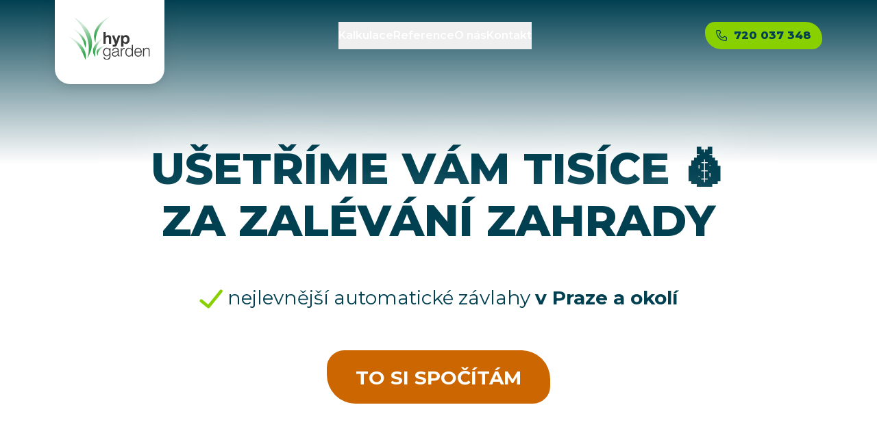

--- FILE ---
content_type: text/html; charset=UTF-8
request_url: https://www.hypgarden.cz/
body_size: 33849
content:
<!DOCTYPE html><html lang="cs"> <head><meta charset="UTF-8"><meta name="viewport" content="width=device-width, initial-scale=1"><link rel="preload" href="/_astro/fonts/16efb3d78b6a89d1.woff2" as="font" type="font/woff2" crossorigin><link rel="preload" href="/_astro/fonts/72be976c0be9feee.woff2" as="font" type="font/woff2" crossorigin><style>@font-face{font-family:Montserrat-6935392a9e70a43f;src:url("/_astro/fonts/16efb3d78b6a89d1.woff2") format("woff2");font-display:swap;unicode-range:U+0100-02BA,U+02BD-02C5,U+02C7-02CC,U+02CE-02D7,U+02DD-02FF,U+0304,U+0308,U+0329,U+1D00-1DBF,U+1E00-1E9F,U+1EF2-1EFF,U+2020,U+20A0-20AB,U+20AD-20C0,U+2113,U+2C60-2C7F,U+A720-A7FF;font-weight:400;font-style:normal;}@font-face{font-family:Montserrat-6935392a9e70a43f;src:url("/_astro/fonts/72be976c0be9feee.woff2") format("woff2");font-display:swap;unicode-range:U+0000-00FF,U+0131,U+0152-0153,U+02BB-02BC,U+02C6,U+02DA,U+02DC,U+0304,U+0308,U+0329,U+2000-206F,U+20AC,U+2122,U+2191,U+2193,U+2212,U+2215,U+FEFF,U+FFFD;font-weight:400;font-style:normal;}@font-face{font-family:Montserrat-6935392a9e70a43f;src:url("/_astro/fonts/16efb3d78b6a89d1.woff2") format("woff2");font-display:swap;unicode-range:U+0100-02BA,U+02BD-02C5,U+02C7-02CC,U+02CE-02D7,U+02DD-02FF,U+0304,U+0308,U+0329,U+1D00-1DBF,U+1E00-1E9F,U+1EF2-1EFF,U+2020,U+20A0-20AB,U+20AD-20C0,U+2113,U+2C60-2C7F,U+A720-A7FF;font-weight:500;font-style:normal;}@font-face{font-family:Montserrat-6935392a9e70a43f;src:url("/_astro/fonts/72be976c0be9feee.woff2") format("woff2");font-display:swap;unicode-range:U+0000-00FF,U+0131,U+0152-0153,U+02BB-02BC,U+02C6,U+02DA,U+02DC,U+0304,U+0308,U+0329,U+2000-206F,U+20AC,U+2122,U+2191,U+2193,U+2212,U+2215,U+FEFF,U+FFFD;font-weight:500;font-style:normal;}@font-face{font-family:Montserrat-6935392a9e70a43f;src:url("/_astro/fonts/16efb3d78b6a89d1.woff2") format("woff2");font-display:swap;unicode-range:U+0100-02BA,U+02BD-02C5,U+02C7-02CC,U+02CE-02D7,U+02DD-02FF,U+0304,U+0308,U+0329,U+1D00-1DBF,U+1E00-1E9F,U+1EF2-1EFF,U+2020,U+20A0-20AB,U+20AD-20C0,U+2113,U+2C60-2C7F,U+A720-A7FF;font-weight:600;font-style:normal;}@font-face{font-family:Montserrat-6935392a9e70a43f;src:url("/_astro/fonts/72be976c0be9feee.woff2") format("woff2");font-display:swap;unicode-range:U+0000-00FF,U+0131,U+0152-0153,U+02BB-02BC,U+02C6,U+02DA,U+02DC,U+0304,U+0308,U+0329,U+2000-206F,U+20AC,U+2122,U+2191,U+2193,U+2212,U+2215,U+FEFF,U+FFFD;font-weight:600;font-style:normal;}@font-face{font-family:Montserrat-6935392a9e70a43f;src:url("/_astro/fonts/16efb3d78b6a89d1.woff2") format("woff2");font-display:swap;unicode-range:U+0100-02BA,U+02BD-02C5,U+02C7-02CC,U+02CE-02D7,U+02DD-02FF,U+0304,U+0308,U+0329,U+1D00-1DBF,U+1E00-1E9F,U+1EF2-1EFF,U+2020,U+20A0-20AB,U+20AD-20C0,U+2113,U+2C60-2C7F,U+A720-A7FF;font-weight:700;font-style:normal;}@font-face{font-family:Montserrat-6935392a9e70a43f;src:url("/_astro/fonts/72be976c0be9feee.woff2") format("woff2");font-display:swap;unicode-range:U+0000-00FF,U+0131,U+0152-0153,U+02BB-02BC,U+02C6,U+02DA,U+02DC,U+0304,U+0308,U+0329,U+2000-206F,U+20AC,U+2122,U+2191,U+2193,U+2212,U+2215,U+FEFF,U+FFFD;font-weight:700;font-style:normal;}@font-face{font-family:Montserrat-6935392a9e70a43f;src:url("/_astro/fonts/16efb3d78b6a89d1.woff2") format("woff2");font-display:swap;unicode-range:U+0100-02BA,U+02BD-02C5,U+02C7-02CC,U+02CE-02D7,U+02DD-02FF,U+0304,U+0308,U+0329,U+1D00-1DBF,U+1E00-1E9F,U+1EF2-1EFF,U+2020,U+20A0-20AB,U+20AD-20C0,U+2113,U+2C60-2C7F,U+A720-A7FF;font-weight:800;font-style:normal;}@font-face{font-family:Montserrat-6935392a9e70a43f;src:url("/_astro/fonts/72be976c0be9feee.woff2") format("woff2");font-display:swap;unicode-range:U+0000-00FF,U+0131,U+0152-0153,U+02BB-02BC,U+02C6,U+02DA,U+02DC,U+0304,U+0308,U+0329,U+2000-206F,U+20AC,U+2122,U+2191,U+2193,U+2212,U+2215,U+FEFF,U+FFFD;font-weight:800;font-style:normal;}@font-face{font-family:"Montserrat-6935392a9e70a43f fallback: Arial";src:local("Arial");font-display:swap;font-weight:400;font-style:normal;size-adjust:120.2331%;ascent-override:80.5103%;descent-override:20.8761%;line-gap-override:0%;}@font-face{font-family:"Montserrat-6935392a9e70a43f fallback: Arial";src:local("Arial");font-display:swap;font-weight:500;font-style:normal;size-adjust:120.2331%;ascent-override:80.5103%;descent-override:20.8761%;line-gap-override:0%;}@font-face{font-family:"Montserrat-6935392a9e70a43f fallback: Arial";src:local("Arial");font-display:swap;font-weight:600;font-style:normal;size-adjust:120.2331%;ascent-override:80.5103%;descent-override:20.8761%;line-gap-override:0%;}@font-face{font-family:"Montserrat-6935392a9e70a43f fallback: Arial";src:local("Arial");font-display:swap;font-weight:700;font-style:normal;size-adjust:120.2331%;ascent-override:80.5103%;descent-override:20.8761%;line-gap-override:0%;}@font-face{font-family:"Montserrat-6935392a9e70a43f fallback: Arial";src:local("Arial");font-display:swap;font-weight:800;font-style:normal;size-adjust:120.2331%;ascent-override:80.5103%;descent-override:20.8761%;line-gap-override:0%;}:root{--font-montserrat:Montserrat-6935392a9e70a43f,"Montserrat-6935392a9e70a43f fallback: Arial",sans-serif;}</style><link rel="preload" href="/_astro/fonts/f9f47c4fd23c8efe.woff2" as="font" type="font/woff2" crossorigin><link rel="preload" href="/_astro/fonts/d3e42d02cb826fca.woff2" as="font" type="font/woff2" crossorigin><style>@font-face{font-family:"Delicious Handrawn-2f6fc6212378ff1f";src:url("/_astro/fonts/f9f47c4fd23c8efe.woff2") format("woff2");font-display:swap;unicode-range:U+0100-02BA,U+02BD-02C5,U+02C7-02CC,U+02CE-02D7,U+02DD-02FF,U+0304,U+0308,U+0329,U+1D00-1DBF,U+1E00-1E9F,U+1EF2-1EFF,U+2020,U+20A0-20AB,U+20AD-20C0,U+2113,U+2C60-2C7F,U+A720-A7FF;font-weight:400;font-style:normal;}@font-face{font-family:"Delicious Handrawn-2f6fc6212378ff1f";src:url("/_astro/fonts/d3e42d02cb826fca.woff2") format("woff2");font-display:swap;unicode-range:U+0000-00FF,U+0131,U+0152-0153,U+02BB-02BC,U+02C6,U+02DA,U+02DC,U+0304,U+0308,U+0329,U+2000-206F,U+20AC,U+2122,U+2191,U+2193,U+2212,U+2215,U+FEFF,U+FFFD;font-weight:400;font-style:normal;}@font-face{font-family:"Delicious Handrawn-2f6fc6212378ff1f fallback: Arial";src:local("Arial");font-display:swap;font-weight:400;font-style:normal;size-adjust:113.9522%;ascent-override:87.7561%;descent-override:17.5512%;line-gap-override:0%;}:root{--font-delicious-handrawn:"Delicious Handrawn-2f6fc6212378ff1f","Delicious Handrawn-2f6fc6212378ff1f fallback: Arial",sans-serif;}</style><title>Hypgarden - automatické závlahy</title><!-- SEO Meta Tags --><meta name="description" content="Hypgarden - Profesionální automatické závlahy pro vaši zahradu. Moderní systémy závlah, které vám ušetří čas a peníze."><meta name="keywords" content="automatické závlahy, zahradní závlahy, zavlažování, Hypgarden, systém závlah"><meta name="author" content="Hypgarden"><!-- Open Graph Meta Tags --><meta property="og:title" content="Hypgarden - automatické závlahy"><meta property="og:description" content="Hypgarden - Profesionální automatické závlahy pro vaši zahradu. Moderní systémy závlah, které vám ušetří čas a peníze."><meta property="og:image" content="/og.png"><meta property="og:image:alt" content="Hypgarden - automatické závlahy"><meta property="og:image:width" content="1200"><meta property="og:image:height" content="630"><meta property="og:url" content="https://hypgarden.cz"><meta property="og:type" content="website"><meta property="og:site_name" content="Hypgarden"><meta property="og:locale" content="cs_CZ"><!-- Twitter Card Meta Tags --><meta name="twitter:card" content="summary_large_image"><meta name="twitter:title" content="Hypgarden - automatické závlahy"><meta name="twitter:description" content="Hypgarden - Profesionální automatické závlahy pro vaši zahradu. Moderní systémy závlah, které vám ušetří čas a peníze."><meta name="twitter:image" content="/og.png"><meta name="twitter:image:alt" content="Hypgarden - automatické závlahy"><!-- Additional Social Media Meta Tags --><meta property="fb:app_id" content=""><meta name="theme-color" content="#22c55e"><meta name="msapplication-TileColor" content="#22c55e"><!-- Favicon links --><link rel="icon" type="image/png" href="/favicon-96x96.png" sizes="96x96"><link rel="icon" type="image/svg+xml" href="/favicon.svg"><link rel="shortcut icon" href="/favicon.ico"><link rel="apple-touch-icon" sizes="180x180" href="/apple-touch-icon.png"><meta name="apple-mobile-web-app-title" content="Hypgarden"><link rel="manifest" href="/site.webmanifest"><script type="module">function e(o,n=!0){return Number(o).toLocaleString("cs",n?{style:"currency",currency:"CZK",minimumFractionDigits:0}:void 0)}function r(o){const n=document.querySelector(o);if(!n){console.log("❗ scrollToElement() - element is not found:",o);return}n.scrollIntoView()}window.scrollToElement=r;window.priceFormat=e;</script><!-- Swiper CSS CDN --><link rel="stylesheet" href="https://cdn.jsdelivr.net/npm/swiper@11/swiper-bundle.min.css"><link rel="stylesheet" href="/_astro/Gallery.DSulWsr7.css">
<link rel="stylesheet" href="/_astro/index.BPx8juUS.css"><script type="module" src="/_astro/page.BvKxy2Uc.js"></script></head> <body>  <div id="notifications-container" class="relative top-0 left-0 right-0 flex flex-col transition-all" style="transform-origin: top center; transform: scaleY(0);"></div> <script type="module" src="/_astro/Notifications.astro_astro_type_script_index_0_lang.BLX5zlxk.js"></script> <div class="relative"> <nav id="navbar" class="sticky top-0 right-0 z-50 transition-all" aria-label="Hlavní navigace" data-astro-cid-5blmo7yk> <!-- Mobile layout --> <div class="absolute right-0 top-0 lg:hidden bg-white rounded-bl-1.5 xs:rounded-bl-2 shadow-lg pl-1" data-astro-cid-5blmo7yk> <div class="flex items-center gap-1 xs:gap-1.5 pr-6 xs:pr-7 py-0.7 md:py-1" data-astro-cid-5blmo7yk> <img src="/_astro/hypgarden-logo.C_AqPEsd_23662S.svg" alt="HypGarden logo" loading="eager" decoding="async" data-astro-cid-5blmo7yk="true" width="100" height="53" class="w-4 xs:w-5 -mt-0.4"> <div data-astro-cid-5blmo7yk> <a href="tel:+420720037348" aria-label="Kontaktovat" data-astro-cid-5blmo7yk="true" class="Button bg-secondary text-primary text-0.8 sm:text-0.9 py-0.5 px-0.7" data-astro-cid-vnzlvqnm> <svg width="1.2em" height="1.2em" class="text-primary" data-astro-cid-5blmo7yk="true" data-icon="phone">   <symbol id="ai:local:phone" viewBox="0 0 50 49.982"><path fill="currentColor" d="M44.236 49.982h-.326C6.131 47.81.769 15.936.019 6.21A5.767 5.767 0 0 1 5.325 0h10.592a3.845 3.845 0 0 1 3.576 2.425l2.92 7.191a3.85 3.85 0 0 1-.846 4.152l-4.094 4.134a18.01 18.01 0 0 0 14.571 14.61l4.171-4.134a3.85 3.85 0 0 1 4.171-.788l7.25 2.9a3.845 3.845 0 0 1 2.367 3.575v10.15a5.767 5.767 0 0 1-5.767 5.767M5.786 3.845a1.92 1.92 0 0 0-1.923 1.922v.158c.885 11.38 6.555 38.294 40.255 40.216a1.92 1.92 0 0 0 2.039-1.806V34.064l-7.247-2.9-5.518 5.478-.923-.116C15.746 34.425 13.477 17.703 13.477 17.53l-.116-.923 5.46-5.518-2.885-7.244Z"/></symbol><use href="#ai:local:phone"></use>  </svg> <span class="hidden xs:inline-block text-nowrap font-400 ml-0.5" data-astro-cid-5blmo7yk><b data-astro-cid-5blmo7yk>720 037 348</b></span> </a> </div> </div> <div id="mobile-menu" class="-z-10 transition-all duration-300 overflow-hidden lg:hidden" style="max-height: 0;" data-astro-cid-5blmo7yk> <ul class="flex flex-col gap-y-0.7 px-2 pb-1 pt-2 sm:pt-3 md:pt-4 items-center list-none" data-astro-cid-5blmo7yk> <li data-astro-cid-5blmo7yk> <button onclick="scrollToElement('#calculator'); closeMobileMenu()" aria-label="Kalkulátor" class="text-primary no-underline hover:underline transition-colors cursor-pointer px-0 py-0.5 font-600" data-astro-cid-5blmo7yk>Kalkulace</button> </li> <li data-astro-cid-5blmo7yk> <button onclick="scrollToElement('#reference'); closeMobileMenu()" aria-label="Reference" class="text-primary no-underline hover:underline transition-colors cursor-pointer px-0 py-0.5 font-600" data-astro-cid-5blmo7yk>Reference</button> </li> <li data-astro-cid-5blmo7yk> <button onclick="scrollToElement('#about'); closeMobileMenu()" aria-label="O nás" class="text-primary no-underline hover:underline transition-colors cursor-pointer px-0 py-0.5 font-600" data-astro-cid-5blmo7yk>O nás</button> </li> <li data-astro-cid-5blmo7yk> <button onclick="scrollToElement('#contact'); closeMobileMenu()" aria-label="Kontakt" class="text-primary no-underline hover:underline transition-colors cursor-pointer px-0 py-0.5 font-600" data-astro-cid-5blmo7yk>Kontakt</button> </li> </ul> </div> </div> <button id="mobile-menu-toggle" aria-label="Otevřít menu" aria-expanded="false" class="absolute lg:hidden top-0 right-0 flex justify-center items-center bg-white rounded-bl-2xl rounded-tr-2xl shadow-lg rounded-bl-2.4 p-1.5 xs:p-1.7 ml-auto" type="button" data-astro-cid-5blmo7yk> <span class="sr-only" data-astro-cid-5blmo7yk>Otevřít menu</span> <div class="relative text-1 xs:text-1.2 w-2em h-1.6em flex items-center justify-center translate-x-0.1 -translate-y-0.1" data-astro-cid-5blmo7yk> <div id="bar1" class="bar" data-astro-cid-5blmo7yk></div> <div id="bar2" class="bar" data-astro-cid-5blmo7yk></div> <div id="bar3" class="bar" data-astro-cid-5blmo7yk></div> </div> </button> <!-- Desktop layout --> <div class="desktop-menu" data-astro-cid-5blmo7yk> <div class="container flex flex-nowrap justify-between items-center flex-row w-full xs:gap-x-1 sm:gap-x-2.5" data-astro-cid-5blmo7yk> <div class="w-9 xl:w-10" data-astro-cid-5blmo7yk> <div class="desktop-menu-logo-badge" data-astro-cid-5blmo7yk> <img src="/_astro/hypgarden-logo.C_AqPEsd_Z27xzDc.svg" alt="HypGarden logo" loading="eager" decoding="async" data-astro-cid-5blmo7yk="true" width="119" height="63"> </div> </div> <ul class="desktop-menu-links" data-astro-cid-5blmo7yk> <li data-astro-cid-5blmo7yk> <button onclick="scrollToElement('#calculator')" class="text-white no-underline hover:underline transition-colors cursor-pointer px-0 py-0.5 font-600" data-astro-cid-5blmo7yk>Kalkulace</button> </li> <li data-astro-cid-5blmo7yk> <button onclick="scrollToElement('#reference')" class="text-white no-underline hover:underline transition-colors cursor-pointer px-0 py-0.5 font-600" data-astro-cid-5blmo7yk>Reference</button> </li> <li data-astro-cid-5blmo7yk> <button onclick="scrollToElement('#about')" class="text-white no-underline hover:underline transition-colors cursor-pointer px-0 py-0.5 font-600" data-astro-cid-5blmo7yk>O nás</button> </li> <li data-astro-cid-5blmo7yk> <button onclick="scrollToElement('#contact')" class="text-white no-underline hover:underline transition-colors cursor-pointer px-0 py-0.5 font-600" data-astro-cid-5blmo7yk>Kontakt</button> </li> </ul> <a href="tel:+420720037348" aria-label="Kontaktovat" data-astro-cid-5blmo7yk="true" class="Button bg-secondary text-primary hover:text-white py-0.5 px-1" data-astro-cid-vnzlvqnm> <svg width="1.01em" height="1em" viewBox="0 0 50 49.982" data-astro-cid-5blmo7yk="true" data-icon="phone">   <use href="#ai:local:phone"></use>  </svg> <span class="ml-0.6" data-astro-cid-5blmo7yk><b data-astro-cid-5blmo7yk>720 037 348</b></span> </a> </div> </div> </nav> <script>
	const navbar = document.getElementById('navbar')
	const mobileMenu = document.getElementById('mobile-menu')
	const toggleBtn = document.getElementById('mobile-menu-toggle')
	const bar1 = document.getElementById('bar1')
	const bar2 = document.getElementById('bar2')
	const bar3 = document.getElementById('bar3')
	let isOpen = false

	function openMobileMenu() {
		mobileMenu.style.maxHeight = '400px'
		toggleBtn.setAttribute('aria-expanded', 'true')
		bar1.style.transform = 'translateY(0) rotate(-45deg)'
		bar3.style.transform = 'translateY(0) rotate(45deg)'

		bar2.style.opacity = '0'
		isOpen = true

		// Přidat posluchače pro kliknutí mimo menu a klávesu Escape
		document.addEventListener('mousedown', handleClickOutside)
		document.addEventListener('touchstart', handleClickOutside)
		document.addEventListener('keydown', handleEscape)
	}
	function closeMobileMenu() {
		mobileMenu.style.maxHeight = '0'
		toggleBtn.setAttribute('aria-expanded', 'false')
		toggleBtn.classList.remove('bg-primary')
		bar1.style.transform = ''
		bar2.style.opacity = '1'
		bar3.style.transform = ''
		isOpen = false

		// Odebrat posluchače
		document.removeEventListener('mousedown', handleClickOutside)
		document.removeEventListener('touchstart', handleClickOutside)
		document.removeEventListener('keydown', handleEscape)
	}

	function handleClickOutside(event) {
		if (!navbar.contains(event.target)) {
			closeMobileMenu()
		}
	}
	function handleEscape(event) {
		if (event.key === 'Escape' || event.key === 'Esc') {
			closeMobileMenu()
		}
	}
	toggleBtn.addEventListener('click', () => {
		if (isOpen) {
			closeMobileMenu()
		} else {
			openMobileMenu()
		}
	})
	window.addEventListener('resize', () => {
		if (window.innerWidth >= 1024) {
			closeMobileMenu()
		}
	})
	window.closeMobileMenu = closeMobileMenu

	// Desktop menu background on scroll
	const desktopMenu = document.querySelector('.desktop-menu')

	function handleScroll() {
		if (!desktopMenu) return

		const scrollTop = window.scrollY || document.documentElement.scrollTop

		if (scrollTop >= 70) {
			desktopMenu.classList.add('scrolled')
		} else {
			desktopMenu.classList.remove('scrolled')
		}
	}

	window.addEventListener('scroll', handleScroll)
	// Check on load in case page is already scrolled
	handleScroll()
</script>  <section id="hero" class="relative flex flex-col items-center justify-center w-full text-center bg-gradient-to-b from-primary-100 to-primary-200 pb-3 sm:pb-4 md:pb-8 xxl:pb-13 pt-4"> <div class="absolute inset-0 overflow-hidden" style="background-color: #94f7ff;"> <div class="HeroBackground absolute bottom-0 left-50% -translate-x-50% w-[160%] xs:w-[140%] min-[400px]:max-lg:bottom-[-10vw] sm:w-[110%] min-[1750px]:bottom-[-10vw] min-[2100px]:bottom-[-14vw] min-[2500px]:bottom-[-22vw]" data-astro-cid-zurgiaq6> <picture data-astro-cid-zurgiaq6="true"> <source srcset="/_astro/hero-background.BOgTV-Bu_ZEBLfF.avif 370w, /_astro/hero-background.BOgTV-Bu_1obj9S.avif 576w, /_astro/hero-background.BOgTV-Bu_freVF.avif 768w, /_astro/hero-background.BOgTV-Bu_1bMAfi.avif 1024w, /_astro/hero-background.BOgTV-Bu_Z1B1xBC.avif 1280w, /_astro/hero-background.BOgTV-Bu_1hhC4q.avif 1536w, /_astro/hero-background.BOgTV-Bu_UJHDp.avif 1920w, /_astro/hero-background.BOgTV-Bu_Zewn8X.avif 2500w" type="image/avif" sizes="
			(max-width: 370px) 576px,
			(max-width: 576px) 768px,
			(max-width: 768px) 1024px,
			(max-width: 1024px) 1280px,
			(max-width: 1280px) 1536px,
			(max-width: 1800px) 1920px,
			2500px
		"><source srcset="/_astro/hero-background.BOgTV-Bu_1aGtAM.webp 370w, /_astro/hero-background.BOgTV-Bu_Z1PGyMA.webp 576w, /_astro/hero-background.BOgTV-Bu_1o2HAC.webp 768w, /_astro/hero-background.BOgTV-Bu_WV8Oe.webp 1024w, /_astro/hero-background.BOgTV-Bu_Z1OS02G.webp 1280w, /_astro/hero-background.BOgTV-Bu_13qaDm.webp 1536w, /_astro/hero-background.BOgTV-Bu_GSgdl.webp 1920w, /_astro/hero-background.BOgTV-Bu_ZsnOz2.webp 2500w" type="image/webp" sizes="
			(max-width: 370px) 576px,
			(max-width: 576px) 768px,
			(max-width: 768px) 1024px,
			(max-width: 1024px) 1280px,
			(max-width: 1280px) 1536px,
			(max-width: 1800px) 1920px,
			2500px
		"><source srcset="/_astro/hero-background.BOgTV-Bu_ZAjcfT.jpg 370w, /_astro/hero-background.BOgTV-Bu_1stS9E.jpg 576w, /_astro/hero-background.BOgTV-Bu_2qS1Oy.jpg 768w, /_astro/hero-background.BOgTV-Bu_Z2bn5Ol.jpg 1024w, /_astro/hero-background.BOgTV-Bu_5YT7F.jpg 1280w, /_astro/hero-background.BOgTV-Bu_Z25S40d.jpg 1536w, /_astro/hero-background.BOgTV-Bu_Z2rpXqe.jpg 1920w, /_astro/hero-background.BOgTV-Bu_1su4Ak.jpg 2500w" type="image/jpeg" sizes="
			(max-width: 370px) 576px,
			(max-width: 576px) 768px,
			(max-width: 768px) 1024px,
			(max-width: 1024px) 1280px,
			(max-width: 1280px) 1536px,
			(max-width: 1800px) 1920px,
			2500px
		">  <img src="/_astro/hero-background.BOgTV-Bu_23u7L5.png" srcset="/_astro/hero-background.BOgTV-Bu_ZXrIH.png 370w, /_astro/hero-background.BOgTV-Bu_22OCFQ.png 576w, /_astro/hero-background.BOgTV-Bu_3CzTU.png 768w, /_astro/hero-background.BOgTV-Bu_gKoaQ.png 1024w, /_astro/hero-background.BOgTV-Bu_Z2w3JG4.png 1280w, /_astro/hero-background.BOgTV-Bu_mfpYY.png 1536w, /_astro/hero-background.BOgTV-Bu_HvyX.png 1920w, /_astro/hero-background.BOgTV-Bu_Z19yzdp.png 2500w" alt="Moderní rodinný domek se stylovou fasádou a automatickými střešními okny, HypGarden" sizes="
			(max-width: 370px) 576px,
			(max-width: 576px) 768px,
			(max-width: 768px) 1024px,
			(max-width: 1024px) 1280px,
			(max-width: 1280px) 1536px,
			(max-width: 1800px) 1920px,
			2500px
		" style="will-change: transform;" loading="eager" decoding="async" data-astro-cid-zurgiaq6="true" width="2725" height="4096" class="absolute bottom-0 w-full"> </picture> <!-- Left farther --> <img src="/_astro/hero-water-splash.BuKy0gQp.webp" alt="Voda stříkající z trysky automatické závlahy" width="600" height="200" class="splash-water w-[27%] left-[30%] bottom-[30.3%]" data-astro-cid-zurgiaq6> <!-- Right farther --> <img src="/_astro/hero-water-splash.BuKy0gQp.webp" alt="Voda stříkající z trysky automatické závlahy" width="600" height="200" class="splash-water w-[27%] right-[30%] bottom-[30.3%] scale-x-[-1]" data-astro-cid-zurgiaq6> <!-- Left closer --> <img src="/_astro/hero-water-splash.BuKy0gQp.webp" alt="Voda stříkající z trysky automatické závlahy" width="600" height="200" class="splash-water w-[52%] left-[1%] bottom-[26.5%]" data-astro-cid-zurgiaq6> <!-- Right closer --> <img src="/_astro/hero-water-splash.BuKy0gQp.webp" alt="Voda stříkající z trysky automatické závlahy" width="600" height="200" class="splash-water w-[52%] right-[1%] bottom-[26.5%] scale-x-[-1]" data-astro-cid-zurgiaq6> </div>  </div> <div class="absolute inset-x-0 top-0 h-15 pointer-events-none z-3" aria-hidden="true" style="background: linear-gradient(180deg, #004051 0%, rgba(0,64,81,0) 100%);"></div> <div class="relative top-0 z-30 container mx-auto mt-4 lg:mt-9 mb-[45%] lg:mb-[35%]"> <div class="text-center text-0.4 sm:text-0.5 lg:text-0.6 xl:text-0.7 xxl:text-1"> <h1 class="text-5.7em leading-1.2 text-primary font-800 uppercase" style="text-shadow: 0 4px 74px #fff">
Ušetříme vám tisíce <span>💰</span><br>
za zaléVání zahrady
</h1> <p class="mt-4.8em text-primary font-300 text-balance"> <span class="text-2.5em"> <svg width="1.22em" height="1em" class="inline text-secondary" data-icon="tick">   <symbol id="ai:local:tick" viewBox="0 0 56 46"><path fill="currentcolor" d="M21.205 36.29 49.302 1.853q.995-1.219 2.47-1.368t2.695.845 1.374 2.518-.84 2.74L24.59 43.96q-.994 1.22-2.47 1.369-1.475.15-2.694-.845L1.953 30.229q-1.218-.995-1.328-2.52-.111-1.523.888-2.747.997-1.223 2.518-1.373t2.739.84z"/></symbol><use href="#ai:local:tick"></use>  </svg>
nejlevnější automatické závlahy <b class="font-700">v Praze a okolí</b> </span> </p> <button type="button" aria-label="To si spočítám" onclick="scrollToElement('#calculator')" class="Button text-2.5em bg-orange uppercase pt-0.7em mt-2em" data-astro-cid-vnzlvqnm>
To si spočítám
</button> </div> </div> <div class="w-full xl:container"> <div class="ScrollWithFade relative overflow-hidden horizontal" data-scroll-with-fade data-astro-cid-lwbilac6> <div class="flex flex-row overflow-x-auto w-full flex flex-row lg:justify-center lg:flex-wrap lg:overflow-visible md:gap-y-2 lg:gap-y-0.5 xxl:gap-y-3 px-1 sm:px-2 md:px-0 pb-0.5 lg:pb-0 no-scrollbar" data-scroll-area data-astro-cid-lwbilac6> <div class="w-[1px] h-[1px] flex-shrink-0" data-start-point data-astro-cid-lwbilac6></div> <div class="min-w-20 w-full md:w-1/2 lg:w-33% px-0.5 sm:px-0.8 xl:px-2 text-0.8 sm:text-0.9 xl:text-1"> <div class="relative flex flex-col items-center justify-center min-h-12em lg:min-h-13em mt-3.7em px-1 xxl:px-3 pt-1.5em lg:pt-2em
		bg-gradient-to-b from-white/100 to-white/70 rounded-tl-1.6 rounded-tr-3.1 rounded-br-1.6 rounded-bl-3.1 shadow-xl" aria-label="Bez rizika">  <div class="absolute left-1/2 -translate-x-1/2 -translate-y-1/2 top-0 w-5em h-5em px-0.8em py-1em md:w-7.4em md:h-7.4em md:px-1em md:py-1.6em rounded-full z-10 bg-orange" aria-hidden="true"> <svg width="0.99em" height="1em" class="w-3em h-3em md:w-4em md:h-4em text-white mx-auto" aria-hidden="true" data-icon="hero/no-risk">   <symbol id="ai:local:hero/no-risk" viewBox="0 0 66 67"><path fill="currentcolor" d="M28.515 2.806a6.22 6.22 0 0 1 8.394-.361l.398.364 5.906 5.903h8.35a6.22 6.22 0 0 1 6.2 5.752l.018.466v8.35l5.907 5.907a6.22 6.22 0 0 1 .36 8.397l-.363.395-5.907 5.906v8.35a6.22 6.22 0 0 1-5.751 6.203l-.463.015h-8.348L37.31 64.36a6.217 6.217 0 0 1-8.397.36l-.395-.36-5.907-5.907h-8.353a6.22 6.22 0 0 1-6.202-5.751l-.016-.466v-8.35l-5.907-5.907a6.22 6.22 0 0 1-.36-8.397l.36-.395L8.04 23.28v-8.35a6.217 6.217 0 0 1 5.751-6.199l.467-.019h8.35zm4.396 4.402-5.907 5.906a6.22 6.22 0 0 1-3.849 1.794l-.547.022h-8.35v8.35a6.22 6.22 0 0 1-1.452 3.995l-.37.404-5.907 5.907 5.907 5.904a6.22 6.22 0 0 1 1.797 3.848l.025.547v8.35h8.35a6.22 6.22 0 0 1 3.995 1.453l.404.37 5.904 5.906 5.906-5.907a6.22 6.22 0 0 1 3.85-1.796l.546-.025h8.35v-8.35a6.22 6.22 0 0 1 1.452-3.995l.37-.404 5.907-5.904-5.907-5.907a6.22 6.22 0 0 1-1.797-3.849l-.024-.547v-8.35h-8.35a6.22 6.22 0 0 1-3.996-1.452l-.404-.37-5.906-5.907zm9.575 16.999a3.11 3.11 0 0 1 4.654 4.103l-.261.293-15.171 15.17a3.42 3.42 0 0 1-4.54.268l-.298-.264-7.473-7.474a3.108 3.108 0 0 1 4.103-4.657l.293.258 5.496 5.496z"/></symbol><use href="#ai:local:hero/no-risk"></use>  </svg> </div>  <h2 class="relative w-full text-center text-primary-900 leading-1.1 text-1.5em font-800 text-primary"> Bez rizika </h2>  <p class="relative w-full max-w-md mx-auto text-center text-primary-900 leading-1.4 mt-1.3em text-primary font-400"> Vstupní konzultace zdarma </p> </div> </div><div class="min-w-20 w-full md:w-1/2 lg:w-33% px-0.5 sm:px-0.8 xl:px-2 text-0.8 sm:text-0.9 xl:text-1"> <div class="relative flex flex-col items-center justify-center min-h-12em lg:min-h-13em mt-3.7em px-1 xxl:px-3 pt-1.5em lg:pt-2em
		bg-gradient-to-b from-white/100 to-white/70 rounded-tl-1.6 rounded-tr-3.1 rounded-br-1.6 rounded-bl-3.1 shadow-xl" aria-label="Garance nejnižší ceny">  <div class="absolute left-1/2 -translate-x-1/2 -translate-y-1/2 top-0 w-5em h-5em px-0.8em py-1em md:w-7.4em md:h-7.4em md:px-1em md:py-1.6em rounded-full z-10 bg-orange" aria-hidden="true"> <svg width="1.02em" height="1em" class="w-3em h-3em md:w-4em md:h-4em text-white mx-auto" aria-hidden="true" data-icon="hero/garantion">   <symbol id="ai:local:hero/garantion" viewBox="0 0 67 66"><g fill="none" stroke="currentcolor" stroke-linecap="round" stroke-width="5.5"><path d="M43.706 42.871c1.75-1.756 1.987-4.36.527-5.822-1.46-1.463-4.066-1.224-5.82.53-1.75 1.752-4.356 1.989-5.816.529s-1.224-4.066.53-5.817m0 0-1.06-1.059m1.06 1.06c.99-.994 2.252-1.497 3.428-1.488m8.207 13.123-1.059-1.059c-1.197 1.2-2.797 1.69-4.156 1.41M23.412 29.373a5.984 5.984 0 1 0-5.984-5.984"/><path d="M45.941 10.97c-4.625-4.622-6.935-6.935-9.936-7.794-3-.861-6.187-.125-12.557 1.347l-3.674.846c-5.362 1.236-8.043 1.855-9.88 3.69s-2.45 4.52-3.69 9.879l-.849 3.674C3.886 28.985 3.15 32.17 4.01 35.17c.862 3.001 3.174 5.311 7.797 9.934l5.475 5.475c8.049 8.052 12.07 12.07 17.066 12.07 5 0 9.021-4.021 17.067-12.067 8.048-8.048 12.07-12.07 12.07-17.07 0-4.014-2.598-7.401-7.792-12.75"/></g></symbol><use href="#ai:local:hero/garantion"></use>  </svg> </div>  <h2 class="relative w-full text-center text-primary-900 leading-1.1 text-1.5em font-800 text-primary"> Garance nejnižší ceny </h2>  <p class="relative w-full max-w-md mx-auto text-center text-primary-900 leading-1.4 mt-1.3em text-primary font-400"> v průměru o 15 000 Kč levnější, než konkurence </p> </div> </div><div class="min-w-20 w-full md:w-1/2 lg:w-33% px-0.5 sm:px-0.8 xl:px-2 text-0.8 sm:text-0.9 xl:text-1"> <div class="relative flex flex-col items-center justify-center min-h-12em lg:min-h-13em mt-3.7em px-1 xxl:px-3 pt-1.5em lg:pt-2em
		bg-gradient-to-b from-white/100 to-white/70 rounded-tl-1.6 rounded-tr-3.1 rounded-br-1.6 rounded-bl-3.1 shadow-xl" aria-label="Záruka 2 roky na vše">  <div class="absolute left-1/2 -translate-x-1/2 -translate-y-1/2 top-0 w-5em h-5em px-0.8em py-1em md:w-7.4em md:h-7.4em md:px-1em md:py-1.6em rounded-full z-10 bg-orange" aria-hidden="true"> <svg width="0.76em" height="1em" class="w-3em h-3em md:w-4em md:h-4em text-white mx-auto" aria-hidden="true" data-icon="hero/2years">   <symbol id="ai:local:hero/2years" viewBox="0 0 43 57"><path fill="currentcolor" d="m2.438 48.012-1.766-.94a2 2 0 0 0-.234.94zm4.88-6.96-1.486-1.338zm7.68-7.52 1.338 1.486zm1.6-1.44-1.335-1.49-.003.003zm6.16-6.16-1.585-1.22-.007.01zm-.32-9.12-1.232 1.575.032.025zm-18.32 1.36h-2a2 2 0 0 0 2.77 1.846zm0-12.8-.727-1.864a2 2 0 0 0-1.273 1.864zm7.68-2 .323 1.973.029-.005zm23.04 3.68-1.364 1.462.025.023zm3.04 20.64-1.744-.979-.008.015zm-6.16 7.12 1.323 1.5.008-.007zm-1.36 1.2 1.298 1.521.026-.022zm-4.48 4.08 1.381 1.446.033-.032zm-2.88 3.28-1.638-1.147a2 2 0 0 0 1.638 3.147zm17.2 0h2a2 2 0 0 0-2-2zm0 11.52v2a2 2 0 0 0 2-2zm-37.76 0h-2a2 2 0 0 0 2 2zm1.766-5.941a32.8 32.8 0 0 1 4.6-6.562l-2.972-2.675a36.8 36.8 0 0 0-5.16 7.358zm4.6-6.562c1.857-2.062 4.361-4.517 7.532-7.37l-2.676-2.974c-3.229 2.906-5.845 5.464-7.828 7.669zm7.532-7.37 1.6-1.44-2.676-2.974-1.6 1.44zm1.597-1.438c3.09-2.77 5.276-4.937 6.418-6.44l-3.185-2.42c-.885 1.165-2.806 3.105-5.903 5.881zm6.41-6.43c1.355-1.76 2.015-3.823 2.015-6.1h-4c0 1.458-.406 2.648-1.185 3.661zm2.015-6.1c0-2.377-.848-4.436-2.72-5.84l-2.4 3.2c.689.517 1.12 1.284 1.12 2.64zm-2.687-5.814c-1.73-1.354-4.093-1.865-6.753-1.865v4c2.247 0 3.564.449 4.288 1.015zm-6.753-1.865c-4.364 0-8.892 1.005-13.569 2.953l1.538 3.693c4.284-1.785 8.289-2.646 12.031-2.646zm-10.8 4.8v-12.8h-4v12.8zM4.845 7.235c2.027-.791 4.446-1.427 7.276-1.89l-.646-3.947c-3.037.497-5.738 1.195-8.084 2.11zM12.15 5.34a48.4 48.4 0 0 1 8.528-.768v-4q-4.583 0-9.231.83zm8.528-.768c5.949 0 10.098 1.424 12.796 3.942l2.729-2.925C32.5 2.134 27.21.572 20.678.572zM33.5 8.537c2.756 2.485 4.22 5.955 4.22 10.675h4c0-5.628-1.79-10.264-5.541-13.646zm4.22 10.675c0 3.248-.578 5.706-1.585 7.501l3.489 1.957c1.446-2.578 2.095-5.774 2.095-9.458zm-1.593 7.516c-1.018 1.85-2.884 4.047-5.738 6.59l2.66 2.987c3.013-2.684 5.253-5.233 6.583-7.65zm-5.731 6.584-1.36 1.2 2.646 3 1.36-1.2zM29.06 34.49c-1.837 1.567-3.373 2.965-4.596 4.187l2.828 2.829c1.124-1.124 2.575-2.447 4.364-3.973zm-4.563 4.155c-1.246 1.19-2.299 2.382-3.137 3.58l3.277 2.294c.655-.936 1.522-1.93 2.622-2.98zm-1.499 6.727h17.2v-4h-17.2zm15.2-2v11.52h4v-11.52zm2 9.52H2.438v4h37.76zm-35.76 2v-6.88h-4v6.88z"/></symbol><use href="#ai:local:hero/2years"></use>  </svg> </div>  <h2 class="relative w-full text-center text-primary-900 leading-1.1 text-1.5em font-800 text-primary"> Záruka 2 roky na vše </h2>  <p class="relative w-full max-w-md mx-auto text-center text-primary-900 leading-1.4 mt-1.3em text-primary font-400"> na komponenty i na naši realizaci </p> </div> </div><div class="min-w-20 w-full md:w-1/2 lg:w-33% px-0.5 sm:px-0.8 xl:px-2 text-0.8 sm:text-0.9 xl:text-1"> <div class="relative flex flex-col items-center justify-center min-h-12em lg:min-h-13em mt-3.7em px-1 xxl:px-3 pt-1.5em lg:pt-2em
		bg-gradient-to-b from-white/100 to-white/70 rounded-tl-1.6 rounded-tr-3.1 rounded-br-1.6 rounded-bl-3.1 shadow-xl" aria-label="Pravidelný servis">  <div class="absolute left-1/2 -translate-x-1/2 -translate-y-1/2 top-0 w-5em h-5em px-0.8em py-1em md:w-7.4em md:h-7.4em md:px-1em md:py-1.6em rounded-full z-10 bg-orange" aria-hidden="true"> <svg width="1em" height="1em" class="w-3em h-3em md:w-4em md:h-4em text-white mx-auto" aria-hidden="true" data-icon="hero/servis">   <symbol id="ai:local:hero/servis" viewBox="0 0 66 66"><path fill="currentcolor" fill-rule="evenodd" d="M62.314 13.11a4.06 4.06 0 0 1 2.868 2.884c1.837 6.947.13 14.706-5.362 20.19a20.88 20.88 0 0 1-19.784 5.525 1.4 1.4 0 0 0-.602-.024l-.101.032-20.638 20.638a10.41 10.41 0 0 1-14.706 0 10.41 10.41 0 0 1 0-14.706L24.627 27.01l.032-.101a1.4 1.4 0 0 0-.024-.602 20.96 20.96 0 0 1 5.549-19.825 20.76 20.76 0 0 1 20.19-5.362 4.062 4.062 0 0 1 1.837 6.8l-8.531 8.532 1.556 4.672 4.671 1.556 8.532-8.532a4.06 4.06 0 0 1 3.932-1.048zm-5.403 20.23a16.9 16.9 0 0 1-15.965 4.47c-1.61-.39-3.36-.094-4.55 1.076L15.758 59.523c-2.466 2.47-6.5 2.47-8.978 0a6.38 6.38 0 0 1 0-8.978l20.637-20.637c1.17-1.17 1.467-2.93 1.077-4.55a17.1 17.1 0 0 1-.175-7.231 17.06 17.06 0 0 1 4.632-8.735 16.6 16.6 0 0 1 11.09-4.875 17.5 17.5 0 0 1 5.2.557l-8.531 8.531a4.06 4.06 0 0 0-.983 4.144l1.556 4.672a4.06 4.06 0 0 0 2.567 2.567l4.672 1.556a4.02 4.02 0 0 0 4.144-.983l8.531-8.531a17.4 17.4 0 0 1 .557 5.2 16.66 16.66 0 0 1-4.875 11.09z" clip-rule="evenodd"/></symbol><use href="#ai:local:hero/servis"></use>  </svg> </div>  <h2 class="relative w-full text-center text-primary-900 leading-1.1 text-1.5em font-800 text-primary"> Pravidelný servis </h2>  <p class="relative w-full max-w-md mx-auto text-center text-primary-900 leading-1.4 mt-1.3em text-primary font-400"> Zazimování, odzimování a další potřebná údržba </p> </div> </div><div class="min-w-20 w-full md:w-1/2 lg:w-33% px-0.5 sm:px-0.8 xl:px-2 text-0.8 sm:text-0.9 xl:text-1"> <div class="relative flex flex-col items-center justify-center min-h-12em lg:min-h-13em mt-3.7em px-1 xxl:px-3 pt-1.5em lg:pt-2em
		bg-gradient-to-b from-white/100 to-white/70 rounded-tl-1.6 rounded-tr-3.1 rounded-br-1.6 rounded-bl-3.1 shadow-xl" aria-label="Kvalita">  <div class="absolute left-1/2 -translate-x-1/2 -translate-y-1/2 top-0 w-5em h-5em px-0.8em py-1em md:w-7.4em md:h-7.4em md:px-1em md:py-1.6em rounded-full z-10 bg-orange" aria-hidden="true"> <svg width="1.21em" height="1em" class="w-3em h-3em md:w-4em md:h-4em text-white mx-auto" aria-hidden="true" data-icon="hero/quality">   <symbol id="ai:local:hero/quality" viewBox="0 0 75 62"><path fill="none" stroke="currentcolor" stroke-linecap="round" stroke-linejoin="round" stroke-width="4.5" d="M21.663 21.07h32.152m-32.152 0H3.237m18.426 0 13.614 37.49M21.663 21.07 30.615 6.4l2.051-3.775m21.15 18.445H72.24m-18.426 0L40.201 58.56m13.614-37.49L44.863 6.4l-2.11-3.775M3.236 21.07c0 1.566.295 3.133.88 4.61.791 1.995 2.395 3.834 5.595 7.508l12.932 14.83c5.21 5.976 7.814 8.968 10.903 10.064q.855.302 1.73.477M3.237 21.07c0-1.566.295-3.133.88-4.613.791-1.996 2.395-3.831 5.595-7.509 1.742-1.992 2.611-2.987 3.618-3.76a12.5 12.5 0 0 1 5.077-2.308c1.245-.254 2.566-.254 5.21-.254h9.05m2.61 55.935a12.7 12.7 0 0 0 4.924 0M32.666 2.624h10.086m29.49 18.445c0 1.566-.295 3.133-.881 4.61-.79 1.995-2.395 3.834-5.595 7.508l-12.932 14.83c-5.21 5.976-7.814 8.968-10.902 10.064q-.849.3-1.731.477m32.04-37.49c0-1.566-.294-3.133-.88-4.613-.79-1.996-2.395-3.831-5.595-7.509-1.742-1.992-2.61-2.987-3.618-3.76a12.5 12.5 0 0 0-5.077-2.308c-1.245-.254-2.566-.254-5.21-.254h-9.109"/></symbol><use href="#ai:local:hero/quality"></use>  </svg> </div>  <h2 class="relative w-full text-center text-primary-900 leading-1.1 text-1.5em font-800 text-primary"> Kvalita </h2>  <p class="relative w-full max-w-md mx-auto text-center text-primary-900 leading-1.4 mt-1.3em text-primary font-400"> Používáme nejmodernější a nejspolehlivější komponenty na trhu </p> </div> </div> <div class="w-[1px] h-[1px] flex-shrink-0" data-end-point data-astro-cid-lwbilac6></div> </div> <!-- Fade + arrow left / top --> <div class="no-fade transition-opacity duration-300 left lg:hidden" data-start-fade style="opacity: 0;" data-astro-cid-lwbilac6> <button type="button" class="arrow transition-transform duration-300 p-0.5" data-arrow-button data-direction="left" aria-label="Prev slide" style="transform: scale(0);" data-astro-cid-lwbilac6> <svg width="1.82em" height="1em" class="-rotate-90 -translate-x-0.1 w-1.2 h-1.2" aria-hidden="true" data-astro-cid-lwbilac6="true" data-icon="angle-up">   <symbol id="ai:local:angle-up" viewBox="0 0 50 27.52"><path fill="currentColor" d="M45.3 26.721 25 6.586 4.7 26.721a2.766 2.766 0 0 1-3.89 0 2.71 2.71 0 0 1 0-3.858L23.059.8a2.75 2.75 0 0 1 1.945-.8 2.75 2.75 0 0 1 1.945.8l.035.036 22.214 22.028a2.7 2.7 0 0 1 .806 1.929 2.7 2.7 0 0 1-.806 1.929 2.75 2.75 0 0 1-1.945.8 2.75 2.75 0 0 1-1.953-.801"/></symbol><use href="#ai:local:angle-up"></use>  </svg> </button> </div> <!-- Fade + arrow right / bottom --> <div class="no-fade transition-opacity duration-300 right lg:hidden" data-end-fade style="opacity: 1;" data-astro-cid-lwbilac6> <button type="button" class="arrow transition-transform duration-300 p-0.5" data-arrow-button data-direction="right" style="transform: scale(1);" aria-label="Next slide" data-astro-cid-lwbilac6> <svg width="1.82em" height="1em" viewBox="0 0 50 27.52" class="rotate-90 translate-x-0.1 w-1.1 h-1.1" aria-hidden="true" data-astro-cid-lwbilac6="true" data-icon="angle-up">   <use href="#ai:local:angle-up"></use>  </svg> </button> </div> </div>  <script type="module">document.addEventListener("DOMContentLoaded",()=>{document.querySelectorAll("[data-scroll-with-fade]").forEach(e=>{const r=e.querySelector("[data-scroll-area]"),c=e.querySelector("[data-start-point]"),l=e.querySelector("[data-end-point]"),n=e.querySelector("[data-start-fade]"),i=e.querySelector("[data-end-fade]"),u=e.querySelectorAll("[data-arrow-button]");if(!r||!c||!l||!n||!i)return;const f=s=>{const t={behavior:"smooth"};switch(s){case"left":t.left=-r.clientWidth;break;case"right":t.left=r.clientWidth;break;case"top":t.top=-r.clientHeight;break;case"bottom":t.top=r.clientHeight;break}r.scrollBy(t)};u.forEach(s=>{s.addEventListener("click",()=>{const t=s.getAttribute("data-direction");if(!t){console.warn("Arrow button missing data-direction attribute");return}f(t)})});const b=s=>{s.forEach(t=>{if(t.target===c){const a=!t.isIntersecting;n.style.opacity=a?"1":"0";const o=n.querySelector("[data-arrow-button]");o&&(a&&o.style.display!=="none"?o.style.transform="scale(1)":o.style.transform="scale(0)")}if(t.target===l){const a=!t.isIntersecting;i.style.opacity=a?"1":"0";const o=i.querySelector("[data-arrow-button]");o&&(a&&o.style.display!=="none"?o.style.transform="scale(1)":o.style.transform="scale(0)")}})},d=new IntersectionObserver(b,{root:r,threshold:[0,1]});d.observe(c),d.observe(l),e._scrollWithFadeObserver=d})});window.addEventListener("beforeunload",()=>{document.querySelectorAll("[data-scroll-with-fade]").forEach(e=>{e._scrollWithFadeObserver&&e._scrollWithFadeObserver.disconnect()})});</script> </div> <div class="absolute -bottom-0.1 left-0 w-full pointer-events-none" aria-hidden="true"> <svg width="1920" height="61" viewBox="0 0 1920 61" fill="none" xmlns="http://www.w3.org/2000/svg" class="block w-full h-auto"> <path d="M1533.28 5.07876C1765.57 4.51257 2017.21 29.382 2114 41.8875V61H-88V20.6516C386.297 -31.0231 386.297 30.5618 852.711 30.5618C1217.96 30.5618 1242.92 5.7865 1533.28 5.07876Z" fill="#fff"></path> </svg> </div> </section> <section id="calculator" class="container py-8"> <investment-calculator-app data-chart-constants="{&#34;wateringCycles&#34;:{&#34;averagePerYear&#34;:120,&#34;waterConsumption&#34;:{&#34;withIrrigation&#34;:1,&#34;withoutIrrigation&#34;:2}},&#34;costs&#34;:{&#34;irrigationServiceFee&#34;:3000,&#34;averageHourlyRate&#34;:400,&#34;timePerSquareMeter&#34;:10},&#34;pricing&#34;:{&#34;basePrice&#34;:50000,&#34;linearGrowth&#34;:280,&#34;quadraticFactor&#34;:0.05,&#34;roundingFactor&#34;:1000},&#34;chart&#34;:{&#34;yearsToShow&#34;:10,&#34;maxSearchYears&#34;:50,&#34;searchPrecision&#34;:0.1}}" data-astro-cid-tdmq677b="true"> <div class="investment-calculator" x-data="initInvestmentCalculator()" x-init="init()" data-astro-cid-tdmq677b> <h2 class="text-center text-primary" data-astro-cid-tdmq677b> <span class="font-400" data-astro-cid-tdmq677b>Návratnost za</span> <div class="relative inline-flex justify-center flex-wrap items-center gap-x-1em" data-astro-cid-tdmq677b> <span data-animate="paybackPeriod" x-text="(paybackPeriod.toFixed(1) + ' roku').replace('.', ',')" data-astro-cid-tdmq677b></span> <svg width="389" height="23" viewBox="0 0 389 23" fill="none" xmlns="http://www.w3.org/2000/svg" class="absolute -bottom-0.2em left-0 w-full scale-110" data-astro-cid-tdmq677b> <path d="M72.0314 8.89217C15.3974 8.89217 185.299 8.89217 241.934 8.89217C276.94 8.89217 311.158 7.39423 346.051 7.39423C352.671 7.39423 372.533 7.39423 365.913 7.39423C329.604 7.39423 293.296 7.39423 256.988 7.39423C208.999 7.39423 161.01 7.39423 113.02 7.39423C103.419 7.39423 94.1337 6.64526 84.6824 6.64526C81.6043 6.64526 73.4934 6.64526 81.7727 6.64526C115.437 6.64526 149.305 6.2525 182.854 7.31101C227.621 8.7235 272.128 10.8027 316.954 12.0545C324.961 12.2781 336.265 11.9493 344.027 12.6786C364.238 14.5779 302.756 15.5406 281.784 16.0074C190.227 18.0451 98.1039 17.1308 6.37307 17.1308C5.75441 17.1308 0.457163 17.3202 4.60194 17.0476C17.9678 16.1684 30.9722 14.8979 44.4524 14.1349C96.5029 11.1888 148.941 8.99824 201.83 8.89217C220.763 8.8542 239.699 8.89217 258.633 8.89217C273.277 8.89217 261.634 9.64114 253.193 9.64114C203.939 9.64114 154.684 9.64114 105.43 9.64114C80.1502 9.64114 54.7985 9.81828 29.5243 9.59953C21.963 9.53408 9.61671 9.84798 2.45128 8.72573C-0.240917 8.30408 4.64326 7.46813 5.23448 7.39423C21.2966 5.38674 40.6893 4.8286 57.4829 4.06549C132.628 0.650835 211.946 1.57437 284.82 8.85056C297.203 10.0869 309.391 11.5507 321.634 12.9283C321.717 12.9376 333.178 14.2951 327.327 14.7175C312.629 15.7786 294.043 14.947 279.254 14.8007C243.074 14.4428 206.883 13.1266 170.962 11.7216C131.646 10.1838 91.2822 8.97666 52.296 6.64526C21.4621 4.80138 114.958 5.79871 146.292 5.97952C220.374 6.40699 290.672 10.1046 361.485 17.1308C363.935 17.3739 386.014 18.9728 386.66 20.4596C386.967 21.1666 350.42 20.7207 349.593 20.7092C263.283 19.5128 177.374 14.1524 91.5139 11.1391C68.0441 10.3154 43.3301 8.89217 19.6566 8.89217" stroke="#CC6600" stroke-width="3" stroke-linecap="round" data-astro-cid-tdmq677b></path> </svg> </div> </h2> <div class="flex flex-col xl:flex-row items-center gap-3 mt-9" data-astro-cid-tdmq677b> <!-- Input section --> <div class="w-full md:w-30 xl:w-35 flex-shrink-0 relative" data-astro-cid-tdmq677b> <!-- Calculator icon --> <div class="absolute -left-0.6 sm:-left-2 -top-1 sm:-top-2 w-1em aspect-square flex items-center justify-center text-4 sm:text-5.6 bg-primary rounded-full z-10" data-astro-cid-tdmq677b> <svg width="0.87em" height="1em" class="w-0.6em h-0.6em text-white" data-astro-cid-tdmq677b="true" data-icon="calculator">   <symbol id="ai:local:calculator" viewBox="0 0 58 67"><g fill="none" stroke="currentColor" stroke-linecap="round" stroke-linejoin="round" stroke-width="4.5"><path d="M41.902 2.98H15.57A13.167 13.167 0 0 0 2.402 16.145V50.71A13.167 13.167 0 0 0 15.57 63.875h26.333A13.167 13.167 0 0 0 55.07 50.71V16.146A13.167 13.167 0 0 0 41.902 2.98"/><path d="M13.923 36.72h3.292m9.875 0h3.291m9.875 0h3.292m-29.625 8.229h3.292m9.875 0h3.291m9.875 0h3.292m-29.625 8.229h3.292m9.875 0h3.291m9.875 0h3.292m-1.373-39.5h-26.88c-1.665 0-3.018 1.474-3.018 3.291v6.584c0 1.817 1.35 3.291 3.019 3.291h26.88c1.665 0 3.018-1.474 3.018-3.291v-6.584c0-1.817-1.35-3.291-3.019-3.291"/></g></symbol><use href="#ai:local:calculator"></use>  </svg> </div> <!-- Decorative text --> <span class="absolute -top-4.5em right-0 inline-flex text-center font-handrawn text-1.6 sm:text-1.8 mt-2 rotate-5" data-astro-cid-tdmq677b>
Spočítejte si to sami
<svg width="0.45em" height="1em" class="w-3 md:w-4 h-3 md:h-4 text-secondary rotate-180 translate-y-1em" data-astro-cid-tdmq677b="true" data-icon="arrow">   <symbol id="ai:local:arrow" viewBox="0 0 47 106"><g fill="none" stroke="currentColor" stroke-linecap="round" stroke-width="4.391"><path d="M43.82 102.921c-7.028-.242-14.95-6.446-20.016-10.796-11.702-10.046-18.362-23.71-19.7-38.988-.894-10.196 3.093-21.091 6.332-30.618 1.421-4.182 3.049-7.92 5.871-11.306"/><path d="M2.761 11.91c4.678-2.67 8.87-6.21 13.667-8.653 2.054-1.047 6.254-.698 6.831 1.448.662 2.457.12 4.842-.458 7.96-.329 1.771-.55 3.293-.853 5.065-.344 2.008-.44 2.92-.684 4.58"/></g></symbol><use href="#ai:local:arrow"></use>  </svg> </span> <!-- Inputs for irrigated area and price per cubic meter --> <div class="relative z-10" data-astro-cid-tdmq677b> <div class="flex flex-col sm:flex-row gap-x-2 gap-y-1 pl-3.5 pr-2 py-2.5" data-astro-cid-tdmq677b> <!-- Irrigated area input --> <div class="flex-grow" data-astro-cid-tdmq677b> <label for="irrigated-area-desktop" class="block text-primary text-0.8 ml-0.5" data-astro-cid-tdmq677b>
Zavlažovaná plocha
</label> <div class="flex items-center font-700 text-1.2 mt-0.3" data-astro-cid-tdmq677b> <input id="irrigated-area-desktop" type="number" x-model.number="irrigatedArea" min="50" max="1100" step="10" class="flex-1 flex-grow font-700 bg-white rounded-1 outline-none text-center px-0.8 py-0.6" placeholder="300" data-astro-cid-tdmq677b> <span class="px-0.6 py-0.4 font-bold" data-astro-cid-tdmq677b> m² </span> </div> </div> <!-- Price per cubic meter input --> <div class="flex-grow" data-astro-cid-tdmq677b> <label for="price-per-cubic-desktop" class="block text-primary text-0.8 ml-0.5" data-astro-cid-tdmq677b>
Cena za kubík vody
</label> <div class="flex items-center font-700 text-1.2 mt-0.3" data-astro-cid-tdmq677b> <input id="price-per-cubic-desktop" type="number" x-model.number="pricePerCubicMeter" min="0" max="10000" step="5" class="flex-1 font-700 bg-white rounded-1 outline-none text-center px-0.8 py-0.6" placeholder="145" data-astro-cid-tdmq677b> <span class="px-0.6 py-0.4 font-bold" data-astro-cid-tdmq677b>Kč</span> </div> </div> </div> <div class="bg-white bg-opacity-70 rounded-tl-2 rounded-tr-4 px-2 pt-1.5 pb-2" data-astro-cid-tdmq677b> <div class="flex flex-col sm:flex-row justify-evenly gap-x-2 gap-y-1.7 leading-1.4" data-astro-cid-tdmq677b> <div class="flex flex-col items-center gap-0.5 text-center" data-astro-cid-tdmq677b> <span class="text-0.8" data-astro-cid-tdmq677b>Pořizovací cena závlahy:</span> <span class="text-1.5 font-700" data-animate="totalInvestment" x-text="priceFormat(totalInvestment)" data-astro-cid-tdmq677b></span> </div> <div class="flex flex-col items-center gap-0.5 text-center" data-astro-cid-tdmq677b> <span class="text-0.8" data-astro-cid-tdmq677b> Návratnost investice: </span> <span class="text-1.5 font-700" data-animate="paybackPeriod" x-text="(paybackPeriod.toFixed(1) + ' roku').replace('.', ',')" data-astro-cid-tdmq677b></span> </div> </div> <button type="button" @click="document.getElementById('modal-calculation-info').classList.remove('modal-hidden')" data-astro-cid-tdmq677b="true" class="Button block text-0.8 font-400 text-black bg-secondary/50 mx-auto mt-2" data-astro-cid-vnzlvqnm>
Jak jsme to spočítali?
</button> </div> </div> <!-- Background gradient and image --> <div class="absolute w-full h-full inset-0 bg-gradient-to-br from-[#ACE244] to-green-500/40 rounded-4 rounded-br-2 overflow-hidden" data-astro-cid-tdmq677b> <picture data-astro-cid-tdmq677b="true"> <source srcset="/_astro/grass.I1kUPlcb_Z1c9eJX.avif" type="image/avif"><source srcset="/_astro/grass.I1kUPlcb_ZH9beJ.webp" type="image/webp"><source srcset="/_astro/grass.I1kUPlcb_1YYumY.jpg" type="image/jpeg">  <img src="/_astro/grass.I1kUPlcb_Z1iVAX.png" alt="Tráva - pozadí kalkulačky" loading="lazy" data-astro-cid-tdmq677b="true" width="500" height="500" decoding="async" class="absolute w-full h-full inset-0 object-cover -z-1"> </picture> </div> </div> <!-- Graph --> <div x-ref="chartContainer" class="w-full max-w-40" data-astro-cid-tdmq677b></div> </div> <!-- Interest button --> <button type="button" @click="handleInterestClick()" data-astro-cid-tdmq677b="true" class="Button block text-1.8 mx-auto mt-3" data-astro-cid-vnzlvqnm>
Mám zájem
</button> <modal-hyp id="modal-large-project" data-id="large-project" role="dialog" class="fixed inset-0 z-50 items-start justify-center bg-black bg-opacity-50 modal transition modal-hidden" data-astro-cid-qmzm2soj="true"> <div class="relative bg-white rounded-2 lg:rounded-3.8 w-[85%] xs:w-[90%] md:max-w-[80%] mt-5  lg:w-[400px]" data-astro-cid-qmzm2soj> <button id="modalClose-large-project" type="button" class="absolute w-2em h-2em rounded-full bg-primary flex items-center justify-center -top-0.6 -right-0.6 md:-top-1 md:-right-1 lg:-top-1.9 lg:-right-1.9 z-10 focus:outline-none text-1.2 md:text-2 lg:text-2.5" aria-label="Close modal" data-astro-cid-qmzm2soj> <svg width="1em" height="1em" class="w-0.8em h-0.8em text-white" data-astro-cid-qmzm2soj="true" data-icon="cross">   <symbol id="ai:local:cross" viewBox="0 0 50 50"><path fill="currentColor" d="M44.663.916a3.127 3.127 0 0 1 4.422 4.422L29.421 25l19.663 19.663a3.127 3.127 0 0 1-4.42 4.422L25 29.422 5.34 49.082l-.237.216a3.127 3.127 0 0 1-4.399-4.399l.212-.235L20.578 25 .918 5.339.701 5.1A3.128 3.128 0 0 1 5.1.7l.235.214L25 20.579z"/></symbol><use href="#ai:local:cross"></use>  </svg> </button> <div id="modalContent-large-project" class="overflow-y-auto px-1.2 py-1.5 md:px-2 md:py-2 lg:py-2.2 lg:px-2.2 max-h-[80vh]" data-astro-cid-qmzm2soj>  <div class="text-center" data-astro-cid-tdmq677b> <p class="text-1.2 font-700" data-astro-cid-tdmq677b>Toto vypadá na větší projekt.</p> <p class="mt-1" data-astro-cid-tdmq677b>
Prosím <b data-astro-cid-tdmq677b>kontaktujte nás</b> a my Vám uděláme individuální nabídku.
</p> <button type="button" @click="handleInterestClick()" data-astro-cid-tdmq677b="true" class="Button block text-1 mx-auto mt-1" data-astro-cid-vnzlvqnm>
Kontaktovat
</button> </div>  </div> </div> </modal-hyp>  <script type="module">class s extends HTMLElement{connectedCallback(){const d=this.dataset.id,e=document.getElementById(`modal-${d}`),l=document.getElementById(`modalClose-${d}`);function n(){e&&e.classList.add("modal-hidden")}if(e&&l){e.addEventListener("click",t=>{t.target===e&&n()}),l.addEventListener("click",()=>{n()});const o=t=>{if(t.key==="Escape"){if(!!document.querySelector(".pswp.pswp--open"))return;t.preventDefault(),n()}};document.addEventListener("keydown",o)}}}customElements.define("modal-hyp",s);</script> <modal-hyp id="modal-calculation-info" data-id="calculation-info" role="dialog" class="fixed inset-0 z-50 items-start justify-center bg-black bg-opacity-50 modal transition modal-hidden" data-astro-cid-qmzm2soj="true"> <div class="relative bg-white rounded-2 lg:rounded-3.8 w-[85%] xs:w-[90%] md:max-w-[80%] mt-5  lg:w-[850px] xl:w-[950px]" data-astro-cid-qmzm2soj> <button id="modalClose-calculation-info" type="button" class="absolute w-2em h-2em rounded-full bg-primary flex items-center justify-center -top-0.6 -right-0.6 md:-top-1 md:-right-1 lg:-top-1.9 lg:-right-1.9 z-10 focus:outline-none text-1.2 md:text-2 lg:text-2.5" aria-label="Close modal" data-astro-cid-qmzm2soj> <svg width="1em" height="1em" viewBox="0 0 50 50" class="w-0.8em h-0.8em text-white" data-astro-cid-qmzm2soj="true" data-icon="cross">   <use href="#ai:local:cross"></use>  </svg> </button> <div id="modalContent-calculation-info" class="overflow-y-auto px-1.2 py-1.5 md:px-2 md:py-2 lg:px-3.8 lg:py-4.4 max-h-[80vh]" data-astro-cid-qmzm2soj>  <div class="space-y-1.5" data-astro-cid-tdmq677b> <h3 class="text-1.6 lg:text-2 font-700 text-primary text-center mb-1" data-astro-cid-tdmq677b>
Jak počítáme návratnost investice?
</h3> <p class="text-0.95 lg:text-1.05 leading-relaxed" data-astro-cid-tdmq677b>
Naše kalkulačka porovnává celkové náklady na <b data-astro-cid-tdmq677b>ruční zalévání</b> s náklady na
<b data-astro-cid-tdmq677b>automatickou závlahu</b> během let. Výpočet je založený na reálných datech z praxe
					a pomáhá vám zjistit, kdy se vám investice do automatického zavlažování vrátí.
</p> <div class="bg-primary/5 rounded-2 p-1.2 lg:p-1.5 mt-1.5" data-astro-cid-tdmq677b> <h4 class="text-1.2 lg:text-1.4 font-700 text-primary mb-0.8" data-astro-cid-tdmq677b>
Co zahrnujeme do výpočtu
</h4> <div class="space-y-1" data-astro-cid-tdmq677b> <div data-astro-cid-tdmq677b> <h5 class="font-700 text-1 lg:text-1.1 mb-0.3" data-astro-cid-tdmq677b>
Ruční zalévání zahrnuje:
</h5> <ul class="list-disc pl-1.5 space-y-0.3 text-0.9 lg:text-1" data-astro-cid-tdmq677b> <li data-astro-cid-tdmq677b> <b data-astro-cid-tdmq677b>Spotřebu vody:</b> průměrně 2 litry/m² při každém zalévání (méně efektivní než automatická závlaha)
</li> <li data-astro-cid-tdmq677b> <b data-astro-cid-tdmq677b>Čas strávený zaléváním:</b> 10 sekund na m² při každém
									zalévání
</li> <li data-astro-cid-tdmq677b> <b data-astro-cid-tdmq677b>Hodnotu vašeho času:</b> počítáme s 400 Kč/hodinu (můžete dělat něco jiného)
</li> <li data-astro-cid-tdmq677b> <b data-astro-cid-tdmq677b>Frekvenci zalévání:</b> průměrně 120× ročně (během vegetačního období)
</li> </ul> </div> <div data-astro-cid-tdmq677b> <h5 class="font-700 text-1 lg:text-1.1 mb-0.3" data-astro-cid-tdmq677b>
Automatická závlaha zahrnuje:
</h5> <ul class="list-disc pl-1.5 space-y-0.3 text-0.9 lg:text-1" data-astro-cid-tdmq677b> <li data-astro-cid-tdmq677b> <b data-astro-cid-tdmq677b>Pořizovací náklady:</b> cena systému závisí na velikosti plochy
									(od
50 000 Kč)
</li> <li data-astro-cid-tdmq677b> <b data-astro-cid-tdmq677b>Spotřebu vody:</b> pouze 1 litr/m² při každém zalévání (efektivnější zavlažování)
</li> <li data-astro-cid-tdmq677b> <b data-astro-cid-tdmq677b>Servisní poplatky:</b> průměrně 3 000 Kč ročně (údržba, kontrola, zazimování)
</li> <li data-astro-cid-tdmq677b> <b data-astro-cid-tdmq677b>Frekvenci zalévání:</b> také 120× ročně (automaticky v optimálních časech)
</li> </ul> </div> </div> </div> <div class="bg-green-50 rounded-2 p-1.2 lg:p-1.5 mt-1.5" data-astro-cid-tdmq677b> <h4 class="text-1.2 lg:text-1.4 font-700 text-primary mb-0.8" data-astro-cid-tdmq677b>
Jak vypočítáváme cenu systému?
</h4> <p class="text-0.9 lg:text-1 leading-relaxed mb-0.5" data-astro-cid-tdmq677b>
Cena automatického zavlažování počítáme podle <b data-astro-cid-tdmq677b>kvadratického modelu</b>,
						který zohledňuje:
</p> <ul class="list-disc pl-1.5 space-y-0.3 text-0.9 lg:text-1" data-astro-cid-tdmq677b> <li data-astro-cid-tdmq677b>
Minimální cenu systému: 50 000 Kč (i pro menší plochy)
</li> <li data-astro-cid-tdmq677b>
Nárůst ceny podle plochy: cca 280 Kč/m²
</li> <li data-astro-cid-tdmq677b>Efekt rozsahu: větší plochy jsou proporcionálně výhodnější</li> <li data-astro-cid-tdmq677b>Všechny ceny zaokrouhlujeme na nejbližší tisíce</li> </ul> </div> <div class="bg-secondary/10 rounded-2 p-1.2 lg:p-1.5 mt-1.5" data-astro-cid-tdmq677b> <h4 class="text-1.2 lg:text-1.4 font-700 text-primary mb-0.8" data-astro-cid-tdmq677b>
💡 Proč se to vyplatí?
</h4> <p class="text-0.9 lg:text-1 leading-relaxed" data-astro-cid-tdmq677b>
Automatická závlaha vás stojí zpočátku více kvůli investici do systému, ale
						každým rokem <b data-astro-cid-tdmq677b>šetříte vodu</b> (50% méně spotřeby) a hlavně <b data-astro-cid-tdmq677b>váš čas</b>. Návratnost nastává v okamžiku,
						kdy se celkové náklady obou variant vyrovnají – typicky za 2-4 roky v
						závislosti na velikosti plochy a ceně vody.
</p> </div> <p class="text-0.85 lg:text-0.95 text-gray-600 italic text-center mt-1.5" data-astro-cid-tdmq677b>
Všechny výpočty vycházejí z našich praktických zkušeností a průměrných hodnot v
					ČR. Konkrétní cena a návratnost se může lišit podle specifických podmínek vašeho
					projektu.
</p> </div>  </div> </div> </modal-hyp>   </div> </investment-calculator-app> <script type="module" src="/_astro/InvestmentCalculator.astro_astro_type_script_index_0_lang.CVdeHxIS.js"></script>  </section> <section class="relative text-white pt-4 pb-25 lg:pt-6.2 lg:pb-30 xl:pb-35"> <picture> <source srcset="/_astro/why-section-background.BiK3pXc__NPcuz.avif 370w, /_astro/why-section-background.BiK3pXc__Z251c32.avif 576w, /_astro/why-section-background.BiK3pXc__VOEYW.avif 768w, /_astro/why-section-background.BiK3pXc__Z1tPHPR.avif 1024w, /_astro/why-section-background.BiK3pXc__Z9CtCw.avif 1280w, /_astro/why-section-background.BiK3pXc__2hHg1h.avif 1536w, /_astro/why-section-background.BiK3pXc__ZVNynG.avif 1920w, /_astro/why-section-background.BiK3pXc__Z1XRLSO.avif 2500w" type="image/avif" sizes="
			(max-width: 370px) 370px,
			(max-width: 576px) 576px,
			(max-width: 768px) 768px,
			(max-width: 1024px) 1024px,
			(max-width: 1280px) 1280px,
			(max-width: 1536px) 1536px,
			(max-width: 1920px) 1920px,
			2500px
		"><source srcset="/_astro/why-section-background.BiK3pXc__1o4TXE.webp 370w, /_astro/why-section-background.BiK3pXc__Z1uLtyW.webp 576w, /_astro/why-section-background.BiK3pXc__Z1ttNuf.webp 768w, /_astro/why-section-background.BiK3pXc__ZzKwTW.webp 1024w, /_astro/why-section-background.BiK3pXc__JrGio.webp 1280w, /_astro/why-section-background.BiK3pXc__Z1SoGQJ.webp 1536w, /_astro/why-section-background.BiK3pXc__Z2InrL.webp 1920w, /_astro/why-section-background.BiK3pXc__Z14MAWT.webp 2500w" type="image/webp" sizes="
			(max-width: 370px) 370px,
			(max-width: 576px) 576px,
			(max-width: 768px) 768px,
			(max-width: 1024px) 1024px,
			(max-width: 1280px) 1280px,
			(max-width: 1536px) 1536px,
			(max-width: 1920px) 1920px,
			2500px
		"><source srcset="/_astro/why-section-background.BiK3pXc__1g5E4U.jpg 370w, /_astro/why-section-background.BiK3pXc__Z1CKJsG.jpg 576w, /_astro/why-section-background.BiK3pXc__ZrTJub.jpg 768w, /_astro/why-section-background.BiK3pXc__GQCct.jpg 1024w, /_astro/why-section-background.BiK3pXc__224QpO.jpg 1280w, /_astro/why-section-background.BiK3pXc__ZALwJj.jpg 1536w, /_astro/why-section-background.BiK3pXc__1eSLEE.jpg 1920w, /_astro/why-section-background.BiK3pXc__cOy9w.jpg 2500w" type="image/jpeg" sizes="
			(max-width: 370px) 370px,
			(max-width: 576px) 576px,
			(max-width: 768px) 768px,
			(max-width: 1024px) 1024px,
			(max-width: 1280px) 1280px,
			(max-width: 1536px) 1536px,
			(max-width: 1920px) 1920px,
			2500px
		">  <img src="/_astro/why-section-background.BiK3pXc__a2Bms.png" srcset="/_astro/why-section-background.BiK3pXc__28AhgP.png 370w, /_astro/why-section-background.BiK3pXc__ZKg7gL.png 576w, /_astro/why-section-background.BiK3pXc__1iDVsB.png 768w, /_astro/why-section-background.BiK3pXc__ZyGCUp.png 1024w, /_astro/why-section-background.BiK3pXc__KvAhV.png 1280w, /_astro/why-section-background.BiK3pXc__Z1RkMRc.png 1536w, /_astro/why-section-background.BiK3pXc__Z1Etse.png 1920w, /_astro/why-section-background.BiK3pXc__Z13IGXm.png 2500w" alt="Modrá obloha a zelená tráva, pozadí pro sekci automatické závlahy" sizes="
			(max-width: 370px) 370px,
			(max-width: 576px) 576px,
			(max-width: 768px) 768px,
			(max-width: 1024px) 1024px,
			(max-width: 1280px) 1280px,
			(max-width: 1536px) 1536px,
			(max-width: 1920px) 1920px,
			2500px
		" style="will-change: transform;" loading="eager" decoding="async" width="3000" height="3984" class="absolute top-0 bottom-0 left-0 right-0 h-full w-full z-2 object-bottom object-cover"> </picture> <div class="absolute -top-0.1 left-0 w-full pointer-events-none rotate-180" aria-hidden="true"> <svg width="1920" height="61" viewBox="0 0 1920 61" fill="none" xmlns="http://www.w3.org/2000/svg" class="block w-full h-auto"> <path d="M1533.28 5.07876C1765.57 4.51257 2017.21 29.382 2114 41.8875V61H-88V20.6516C386.297 -31.0231 386.297 30.5618 852.711 30.5618C1217.96 30.5618 1242.92 5.7865 1533.28 5.07876Z" fill="white"></path> </svg> </div> <div class="relative z-10 container mx-auto text-center text-0.8 xl:text-1"> <div id="lottie-container" class="w-7.5em h-7.5em mx-auto"></div> <h2 class="text-white font-800 text-balance" style="text-shadow: 0 4px 14px rgba(0,0,0,0.25)">
Proč byste měli chtít<br>
automatickou závlahu?
</h2> <div class="w-auto space-y-3 xl:space-y-4 mx-auto mt-2.2 px-3 sm:px-4 md:px-7 lg:px-9 xl:px-12 xxl:px-20 xl:mt-5"> <div class="flex flex-col items-center text-center sm:text-start sm:items-start gap-y-0.5 sm:gap-y-1"> <div class="flex flex-col items-center sm:flex-row sm:items-start gap-x-1.8 w-full"> <div> <svg width="1.22em" height="1em" viewBox="0 0 56 46" class="text-secondary w-3.6em h-3em" data-icon="tick">   <use href="#ai:local:tick"></use>  </svg> </div> <div class="text-1em"> <strong class="leading-1.4 text-1.7em sm:text-1.9em" style="text-shadow: 0 4px 7px rgba(0,0,0,0.25)"> Rychlá návratnost investice </strong> </div> </div> <div class="flex items-center sm:items-start gap-x-2.3 w-full"> <div class="hidden sm:block w-3.6em h-3em"></div> <div class="text-1em w-full" style="text-shadow: 0 4px 4px rgba(0,0,0,0.25)"> Pořízení závlahy se vám může vrátit i za dva roky - záleží na velikosti zavlažovaného pozemku, intenzitě zalévání a na ceně vody </div> </div> </div><div class="flex flex-col items-center text-center sm:text-start sm:items-start gap-y-0.5 sm:gap-y-1"> <div class="flex flex-col items-center sm:flex-row sm:items-start gap-x-1.8 w-full"> <div> <svg width="1.22em" height="1em" viewBox="0 0 56 46" class="text-secondary w-3.6em h-3em" data-icon="tick">   <use href="#ai:local:tick"></use>  </svg> </div> <div class="text-1em"> <strong class="leading-1.4 text-1.7em sm:text-1.9em" style="text-shadow: 0 4px 7px rgba(0,0,0,0.25)"> Šetříte vodou </strong> </div> </div> <div class="flex items-center sm:items-start gap-x-2.3 w-full"> <div class="hidden sm:block w-3.6em h-3em"></div> <div class="text-1em w-full" style="text-shadow: 0 4px 4px rgba(0,0,0,0.25)"> Automatická závlaha spotřebuje přibližně o 40 % méně vody, než ruční zalévání </div> </div> </div><div class="flex flex-col items-center text-center sm:text-start sm:items-start gap-y-0.5 sm:gap-y-1"> <div class="flex flex-col items-center sm:flex-row sm:items-start gap-x-1.8 w-full"> <div> <svg width="1.22em" height="1em" viewBox="0 0 56 46" class="text-secondary w-3.6em h-3em" data-icon="tick">   <use href="#ai:local:tick"></use>  </svg> </div> <div class="text-1em"> <strong class="leading-1.4 text-1.7em sm:text-1.9em" style="text-shadow: 0 4px 7px rgba(0,0,0,0.25)"> Bez starostí </strong> </div> </div> <div class="flex items-center sm:items-start gap-x-2.3 w-full"> <div class="hidden sm:block w-3.6em h-3em"></div> <div class="text-1em w-full" style="text-shadow: 0 4px 4px rgba(0,0,0,0.25)"> Nemusíte každý den ztrácet čas rutinním zaléváním zahrady - náš plně automatizovaný systém se o vše postará </div> </div> </div><div class="flex flex-col items-center text-center sm:text-start sm:items-start gap-y-0.5 sm:gap-y-1"> <div class="flex flex-col items-center sm:flex-row sm:items-start gap-x-1.8 w-full"> <div> <svg width="1.22em" height="1em" viewBox="0 0 56 46" class="text-secondary w-3.6em h-3em" data-icon="tick">   <use href="#ai:local:tick"></use>  </svg> </div> <div class="text-1em"> <strong class="leading-1.4 text-1.7em sm:text-1.9em" style="text-shadow: 0 4px 7px rgba(0,0,0,0.25)"> Vše máte pod kontrolou </strong> </div> </div> <div class="flex items-center sm:items-start gap-x-2.3 w-full"> <div class="hidden sm:block w-3.6em h-3em"></div> <div class="text-1em w-full" style="text-shadow: 0 4px 4px rgba(0,0,0,0.25)"> Celý systém dokážeme napojit na WiFi a můžete ho tak odkudkoliv nejenom kontrolovat, ale i ovládat </div> </div> </div><div class="flex flex-col items-center text-center sm:text-start sm:items-start gap-y-0.5 sm:gap-y-1"> <div class="flex flex-col items-center sm:flex-row sm:items-start gap-x-1.8 w-full"> <div> <svg width="1.22em" height="1em" viewBox="0 0 56 46" class="text-secondary w-3.6em h-3em" data-icon="tick">   <use href="#ai:local:tick"></use>  </svg> </div> <div class="text-1em"> <strong class="leading-1.4 text-1.7em sm:text-1.9em" style="text-shadow: 0 4px 7px rgba(0,0,0,0.25)"> Rovnoměrné zalévání </strong> </div> </div> <div class="flex items-center sm:items-start gap-x-2.3 w-full"> <div class="hidden sm:block w-3.6em h-3em"></div> <div class="text-1em w-full" style="text-shadow: 0 4px 4px rgba(0,0,0,0.25)"> Kvalitní trávník bez suchých míst </div> </div> </div> <div class="mt-3 md:mt-6 flex justify-center pb-1"> <button type="button" aria-label="Mám zájem" onclick="scrollToElement('#contact')" class="Button text-1.6" data-astro-cid-vnzlvqnm>
Mám zájem
</button> </div> </div> </div> </section> <script type="module">document.addEventListener("DOMContentLoaded",function(){window.lottie.loadAnimation({container:document.getElementById("lottie-container"),renderer:"svg",loop:!0,autoplay:!0,path:"/lottie.json"})});</script> <section id="reference" class="w-full py-3 md:py-5 lg:py-11 container bg-white" data-astro-cid-iudbkjbd> <h2 class="text-primary text-center items-center" data-astro-cid-iudbkjbd> <span id="referenceHeadlinePreText" data-astro-cid-iudbkjbd>Tuto sezónu realizujeme</span> <br data-astro-cid-iudbkjbd> <span class="relative inline-flex items-center bg-orange rounded-br-[0.3em] rounded-bl-[0.6em] rounded-tr-[0.6em] rounded-tl-[0.3em] px-1.1 lg:px-2 py-0.5" data-astro-cid-iudbkjbd> <span class="inline w-1.5 h-1.5 rounded-full mr-1.4 animate-[blink-yellow_2s_ease-in-out_infinite]" data-astro-cid-iudbkjbd></span> <span class="text-white font-bold text-nowrap" data-astro-cid-iudbkjbd><span id="referenceHeadlineActiveCount" data-astro-cid-iudbkjbd>21</span> nových</span> <div class="pt-1.5 absolute -left-0.5 xs:-left-1 bottom-0 md:bottom-1 translate-y-[90%] z-10" data-astro-cid-iudbkjbd> <div class="flex justify-start items-center font-400 text-primary" data-astro-cid-iudbkjbd> <div data-astro-cid-iudbkjbd> <svg width="0.45em" height="1em" viewBox="0 0 47 106" class="w-2 h-5.4 lg:w-2.5 lg:h-6.4 text-secondary mx-auto" aria-hidden="true" data-astro-cid-iudbkjbd="true" data-icon="arrow">   <use href="#ai:local:arrow"></use>  </svg> </div> <div class="relative block ml-0.8 text-0.5em leading-1.4 text-primary text-nowrap text-left top-[30px] lg:top-[40px]" style="transform: rotate(-3deg); transform-origin: top left;" data-astro-cid-iudbkjbd> <div id="referenceHeadlineRemainingLockedSeason" class="hidden text-0.8em sm:text-1em relative top-1.2" data-astro-cid-iudbkjbd> <strong data-astro-cid-iudbkjbd>Naše kapacita je naplněna.</strong> <br data-astro-cid-iudbkjbd>
Můžete se objednat na
<span class="relative inline-block" data-astro-cid-iudbkjbd>
další rok.
<div class="absolute -left-1 -rigth-1 md:-left-2 md:-right-2 bottom-0 translate-x-[10px] rotate-3 translate-y-60%" data-astro-cid-iudbkjbd> <svg width="12.83em" height="1em" class="w-full text-orange" data-astro-cid-iudbkjbd="true" data-icon="underline-tight">   <symbol id="ai:local:underline-tight" viewBox="0 0 218 17"><path fill="none" stroke="currentColor" stroke-linecap="round" stroke-linejoin="round" stroke-width="1.259" d="m40.208 9.819 95.515-5.006c19.68-1.031 38.881-2.722 58.497-3.75m-50.069 2.624L63.215 7.928c-5.398.283-10.635.215-15.949.494l-1.636.086c18.926-.992 37.956-2.169 56.842-2.675 25.201-.675 50.271-1.039 75.501-1.789 4.507-.134 10.854-.617 15.235-.513 11.408.27-23.133 2.52-34.912 3.35-51.423 3.627-103.234 5.925-154.803 8.627-.348.019-3.321.26-.998.015 7.493-.795 14.773-1.757 22.334-2.502 29.19-2.876 58.618-5.42 88.349-7.026 10.642-.576 21.289-1.116 31.933-1.674 8.233-.431 1.705.253-3.04.502l-83.07 4.353c-14.211.745-28.46 1.573-42.673 2.217-4.252.193-11.186.7-15.24.4-1.524-.113 1.202-.638 1.532-.689 8.982-1.388 19.87-2.214 29.293-3.057 42.164-3.77 86.777-5.686 127.919-4.517 6.991.2 13.878.507 20.794.774.046.002 6.522.283 3.243.648-8.238.917-18.706 1.085-27.024 1.454-20.348.903-40.726 1.37-60.953 1.788-22.14.457-44.86 1.096-66.833 1.182-17.378.068 35.207-2.232 52.827-3.073 41.658-1.987 81.266-2.373 121.243-1.257 1.383.038 13.834.117 14.233.775.189.313-20.368 1.187-20.833 1.206-48.55 1.998-96.974 2.086-145.315 3.242-13.214.316-27.141.395-40.45 1.093"/></symbol><use href="#ai:local:underline-tight"></use>  </svg> </div> </span> </div> <div id="referenceHeadlineRemainingAfterSeason" class="hidden text-0.8em sm:text-1em" data-astro-cid-iudbkjbd>
Můžete se objednat na
<span class="relative inline-block" data-astro-cid-iudbkjbd>
další rok.
<div class="absolute -left-1 -rigth-1 md:-left-2 md:-right-2 bottom-0 translate-x-[10px] rotate-3 translate-y-60%" data-astro-cid-iudbkjbd> <svg width="12.83em" height="1em" viewBox="0 0 218 17" class="w-full text-orange" data-astro-cid-iudbkjbd="true" data-icon="underline-tight">   <use href="#ai:local:underline-tight"></use>  </svg> </div> </span> </div> <div id="referenceHeadlineRemainingActiveSeason" data-astro-cid-iudbkjbd>
zbývající kapacita:
<strong class="relative inline-block" data-astro-cid-iudbkjbd> <span id="referenceHeadlineRemainingActiveSeasonCount" data-astro-cid-iudbkjbd>31</span> <div class="absolute -left-1.5 -right-1.5 bottom-0 translate-x-[5px] translate-y-60%" data-astro-cid-iudbkjbd> <svg width="7.19em" height="1em" class="w-full text-orange" data-astro-cid-iudbkjbd="true" data-icon="underline">   <symbol id="ai:local:underline" viewBox="0 0 79 11"><path fill="none" stroke="currentColor" stroke-linecap="round" stroke-linejoin="round" stroke-width="1.259" d="m14.67 5.44 33.833-1.773c6.97-.365 13.746-1.468 20.694-1.832m-17.735.93L22.793 4.266c-1.912.1-3.78-.176-5.662-.077-.614.032-2.229.117-.58.03 6.704-.351 13.438-.9 20.146-.723 8.951.235 17.868.806 26.827.96 1.6.029 3.843-.253 5.408.029 4.074.734-8.144 1.855-12.308 2.306-18.179 1.97-36.547 2.476-54.814 3.434-.123.006-1.173.155-.355-.023 2.639-.577 5.195-1.345 7.86-1.866 10.288-2.01 20.673-3.647 31.202-4.252 3.77-.216 7.541-.395 11.311-.592 2.916-.153.617.341-1.064.43L21.34 5.463c-5.034.264-10.078.617-15.116.772-1.508.046-3.958.331-5.414-.153-.547-.181.404-.648.52-.691C4.475 4.225 8.322 3.745 11.646 3.19 26.522.706 42.34.338 57.042 3.199c2.498.486 4.963 1.087 7.437 1.645.017.004 2.335.56 1.18.83-2.899.682-6.621.463-9.57.544-7.214.2-14.455-.078-21.645-.402-7.87-.355-15.939-.535-23.763-1.288-6.188-.596 12.456-1.075 18.7-1.312 14.764-.56 28.859.546 43.143 3.304.495.095 4.933.66 5.1 1.393.08.35-7.21.509-7.374.512-17.219.305-34.466-1.466-51.642-2.07-4.695-.165-9.653-.615-14.368-.368"/></symbol><use href="#ai:local:underline"></use>  </svg> </div> </strong> </div> </div> </div> </div> </span> <span class="lg:ml-1 text-primary" data-astro-cid-iudbkjbd>projektů</span> </h2> <div id="gapUnderReferenceHeadlineRemaining" data-astro-cid-iudbkjbd></div> <div class="inline-flex flex-wrap justify-center gap-x-0.5 text-primary mt-6 sm:mt-10 lg:mt-12 text-1.3 sm:text-1.5 md:text-1.8 lg:text-2.4 xl:text-2.7" data-astro-cid-iudbkjbd>
Už jsme realizovali <span class="text-nowrap" data-astro-cid-iudbkjbd><strong data-astro-cid-iudbkjbd>1 547 projektů</strong> <svg width="1.22em" height="1em" viewBox="0 0 56 46" class="text-secondary inline" data-astro-cid-iudbkjbd="true" data-icon="tick">   <use href="#ai:local:tick"></use>  </svg></span> </div> <div class="relative w-full mx-auto mt-1 md:mt-1.3" data-astro-cid-iudbkjbd> <button class="swiper-custom-prev absolute top-1/2 left-0.4 sm:left-0 z-10 w-[40px] h-[40px] md:w-[60px] md:h-[60px] lg:w-[96.03px] lg:h-[96.03px] -translate-y-1/2 sm:-translate-x-1/2 bg-[#004051] rounded-full flex items-center justify-center focus:outline-none disabled:hidden" type="button" aria-label="Previous" data-astro-cid-iudbkjbd> <svg width="1.82em" height="1em" viewBox="0 0 50 27.52" class="text-white -rotate-90 text-0.7 md:text-1.1 lg:text-1.8 mr-0.2 md:mr-0.5" data-astro-cid-iudbkjbd="true" data-icon="angle-up">   <use href="#ai:local:angle-up"></use>  </svg> </button> <button class="swiper-custom-next absolute top-1/2 right-0.4 sm:right-0 z-10 w-[40px] h-[40px] md:w-[60px] md:h-[60px] lg:w-[96.03px] lg:h-[96.03px] -translate-y-1/2 sm:translate-x-1/2 bg-[#004051] rounded-full flex items-center justify-center focus:outline-none disabled:hidden" type="button" aria-label="Next" data-astro-cid-iudbkjbd> <svg width="1.82em" height="1em" viewBox="0 0 50 27.52" class="text-white rotate-90 text-0.7 md:text-1.1 lg:text-1.8 ml-0.2 md:ml-0.5" data-astro-cid-iudbkjbd="true" data-icon="angle-up">   <use href="#ai:local:angle-up"></use>  </svg> </button> <!-- Swiper --> <div class="swiper" data-astro-cid-iudbkjbd> <!-- Custom Navigation Arrows --> <div class="swiper-wrapper" data-astro-cid-iudbkjbd> <div class="swiper-slide cursor-pointer h-[300px] lg:h-[360px] rounded-tl-[26px] rounded-tr-[49px] rounded-br-[26px] rounded-bl-[49px] overflow-hidden relative flex flex-col items-center justify-end" onclick="document.getElementById('modal-reference-7').classList.remove('modal-hidden')" data-astro-cid-iudbkjbd> <div class="absolute inset-0" data-astro-cid-iudbkjbd> <img src="/_astro/447c2fa6-1227-4247-bda3-527060d0b84b_ZfCbHl.webp" alt="Reference Automatická závlaha" loading="eager" decoding="async" data-astro-cid-iudbkjbd="true" width="420" height="360" class="w-full h-full object-cover"> </div> <div class="absolute inset-0" style="background: linear-gradient(180deg, rgba(137,208,0,0.3) 0%, #649700 100%);" data-astro-cid-iudbkjbd></div> <div class="relative z-10 w-full text-center pb-3" data-astro-cid-iudbkjbd> <div class="mx-auto font-800" style="color:white;font-size:30px;line-height:33px;text-shadow:0px 4px 14px rgba(0,0,0,0.25);word-wrap:break-word;" data-astro-cid-iudbkjbd> Automatická závlaha </div> <div class="mx-auto font-normal mt-0.5" style="color:white;font-size:16px;line-height:17.6px;text-shadow:0px 4px 10px rgba(0,0,0,0.25);word-wrap:break-word;" data-astro-cid-iudbkjbd> Úvaly u Prahy </div> </div> </div><div class="swiper-slide cursor-pointer h-[300px] lg:h-[360px] rounded-tl-[26px] rounded-tr-[49px] rounded-br-[26px] rounded-bl-[49px] overflow-hidden relative flex flex-col items-center justify-end" onclick="document.getElementById('modal-reference-8').classList.remove('modal-hidden')" data-astro-cid-iudbkjbd> <div class="absolute inset-0" data-astro-cid-iudbkjbd> <img src="/_astro/abd09090-c262-4c78-bdf7-e47bf96e2c7d_Z2vVSGr.webp" alt="Reference Tenisové Hriště" loading="eager" decoding="async" data-astro-cid-iudbkjbd="true" width="420" height="360" class="w-full h-full object-cover"> </div> <div class="absolute inset-0" style="background: linear-gradient(180deg, rgba(137,208,0,0.3) 0%, #649700 100%);" data-astro-cid-iudbkjbd></div> <div class="relative z-10 w-full text-center pb-3" data-astro-cid-iudbkjbd> <div class="mx-auto font-800" style="color:white;font-size:30px;line-height:33px;text-shadow:0px 4px 14px rgba(0,0,0,0.25);word-wrap:break-word;" data-astro-cid-iudbkjbd> Tenisové Hriště </div> <div class="mx-auto font-normal mt-0.5" style="color:white;font-size:16px;line-height:17.6px;text-shadow:0px 4px 10px rgba(0,0,0,0.25);word-wrap:break-word;" data-astro-cid-iudbkjbd> Praha 6 </div> </div> </div><div class="swiper-slide cursor-pointer h-[300px] lg:h-[360px] rounded-tl-[26px] rounded-tr-[49px] rounded-br-[26px] rounded-bl-[49px] overflow-hidden relative flex flex-col items-center justify-end" onclick="document.getElementById('modal-reference-9').classList.remove('modal-hidden')" data-astro-cid-iudbkjbd> <div class="absolute inset-0" data-astro-cid-iudbkjbd> <img src="/_astro/801396d2-5da7-401c-bf9e-a2ae109b751e_ZzMAQo.webp" alt="Reference Zálivka Záhonů" loading="eager" decoding="async" data-astro-cid-iudbkjbd="true" width="420" height="360" class="w-full h-full object-cover"> </div> <div class="absolute inset-0" style="background: linear-gradient(180deg, rgba(137,208,0,0.3) 0%, #649700 100%);" data-astro-cid-iudbkjbd></div> <div class="relative z-10 w-full text-center pb-3" data-astro-cid-iudbkjbd> <div class="mx-auto font-800" style="color:white;font-size:30px;line-height:33px;text-shadow:0px 4px 14px rgba(0,0,0,0.25);word-wrap:break-word;" data-astro-cid-iudbkjbd> Zálivka Záhonů </div> <div class="mx-auto font-normal mt-0.5" style="color:white;font-size:16px;line-height:17.6px;text-shadow:0px 4px 10px rgba(0,0,0,0.25);word-wrap:break-word;" data-astro-cid-iudbkjbd> Mělník </div> </div> </div><div class="swiper-slide cursor-pointer h-[300px] lg:h-[360px] rounded-tl-[26px] rounded-tr-[49px] rounded-br-[26px] rounded-bl-[49px] overflow-hidden relative flex flex-col items-center justify-end" onclick="document.getElementById('modal-reference-1').classList.remove('modal-hidden')" data-astro-cid-iudbkjbd> <div class="absolute inset-0" data-astro-cid-iudbkjbd> <img src="/_astro/6a93f975-1574-44e9-a3fa-68c50e1345b6_2ha2h0.webp" alt="Reference Městská atriová zahrada" loading="eager" decoding="async" data-astro-cid-iudbkjbd="true" width="420" height="360" class="w-full h-full object-cover"> </div> <div class="absolute inset-0" style="background: linear-gradient(180deg, rgba(137,208,0,0.3) 0%, #649700 100%);" data-astro-cid-iudbkjbd></div> <div class="relative z-10 w-full text-center pb-3" data-astro-cid-iudbkjbd> <div class="mx-auto font-800" style="color:white;font-size:30px;line-height:33px;text-shadow:0px 4px 14px rgba(0,0,0,0.25);word-wrap:break-word;" data-astro-cid-iudbkjbd> Městská atriová zahrada </div> <div class="mx-auto font-normal mt-0.5" style="color:white;font-size:16px;line-height:17.6px;text-shadow:0px 4px 10px rgba(0,0,0,0.25);word-wrap:break-word;" data-astro-cid-iudbkjbd> Praha - Černošice </div> </div> </div> </div> </div> </div> <div class="mt-2 md:mt-3 flex justify-center" data-astro-cid-iudbkjbd> <button type="button" aria-label="Mám zájem" onclick="scrollToElement('#contact')" data-astro-cid-iudbkjbd="true" class="Button text-1.6" data-astro-cid-vnzlvqnm>
Mám zájem
</button> </div> <modal-hyp id="modal-reference-7" data-id="reference-7" role="dialog" class="fixed inset-0 z-50 items-start justify-center bg-black bg-opacity-50 modal transition modal-hidden" data-astro-cid-qmzm2soj="true"> <div class="relative bg-white rounded-2 lg:rounded-3.8 w-[85%] xs:w-[90%] md:max-w-[80%] mt-5  lg:w-[850px] xl:w-[950px]" data-astro-cid-qmzm2soj> <button id="modalClose-reference-7" type="button" class="absolute w-2em h-2em rounded-full bg-primary flex items-center justify-center -top-0.6 -right-0.6 md:-top-1 md:-right-1 lg:-top-1.9 lg:-right-1.9 z-10 focus:outline-none text-1.2 md:text-2 lg:text-2.5" aria-label="Close modal" data-astro-cid-qmzm2soj> <svg width="1em" height="1em" viewBox="0 0 50 50" class="w-0.8em h-0.8em text-white" data-astro-cid-qmzm2soj="true" data-icon="cross">   <use href="#ai:local:cross"></use>  </svg> </button> <div id="modalContent-reference-7" class="overflow-y-auto px-1.2 py-1.5 md:px-2 md:py-2 lg:px-3.8 lg:py-4.4 max-h-[80vh]" data-astro-cid-qmzm2soj>  <div class="flex flex-col md:block" data-astro-cid-iudbkjbd>   <button class="absolute right-1 sm:right-0.8 md:right-1 lg:right-2 top-1/2 translate-x-100% -translate-y-1/2 z-50 w-[40px] h-[40px] md:w-[60px] md:h-[60px] lg:w-[96.03px] lg:h-[96.03px] bg-[#004051] rounded-full flex items-center justify-center text-white cursor-pointer" aria-label="Next Reference" role="button" data-next-id="8" onclick="document.getElementById('modal-reference-8').classList.remove('modal-hidden');document.getElementById('modal-reference-7').classList.add('modal-hidden')" data-astro-cid-iudbkjbd> <svg width="1.82em" height="1em" viewBox="0 0 50 27.52" class="rotate-90 text-0.7 md:text-1.1 lg:text-1.8" data-astro-cid-iudbkjbd="true" data-icon="angle-up">   <use href="#ai:local:angle-up"></use>  </svg> </button> <div class="order-2 w-full mt-1 md:mt-0 md:float-left md:max-w-40% lg:max-w-100% lg:w-[360px] md:mr-3 md:mb-3" data-astro-cid-iudbkjbd> <div class="PhotoswipeGallery ">  <div class="overflow-hidden rounded-bl-0.3 rounded-br-1.4 rounded-tl-1.4 rounded-tr-2.7" data-astro-cid-iudbkjbd> <a href="/_astro/447c2fa6-1227-4247-bda3-527060d0b84b_1QOuJK.webp" data-pswp-width="1592" data-pswp-height="1194" target="_blank" rel="noreferrer" data-cropped="true" data-pswp-gallery-item class="GalleryItem relative block w-full h-full w-full h-[200px] lg:h-[330px]" data-astro-cid-oxmnpoz3> <!-- Thumbnail --> <picture data-astro-cid-oxmnpoz3="true"> <source srcset="/_astro/447c2fa6-1227-4247-bda3-527060d0b84b_Z1TJdrI.avif 1592w" type="image/avif" sizes="1592px"><source srcset="/_astro/447c2fa6-1227-4247-bda3-527060d0b84b_2m9LSf.webp 1592w" type="image/webp" sizes="1592px"><source srcset="/_astro/447c2fa6-1227-4247-bda3-527060d0b84b_Z2gsqwW.jpg 1592w" type="image/jpeg" sizes="1592px">  <img src="/_astro/447c2fa6-1227-4247-bda3-527060d0b84b_xonxF.png" srcset="/_astro/447c2fa6-1227-4247-bda3-527060d0b84b_xonxF.png 1592w" alt="Reference Automatická závlaha" sizes="1592px" loading="lazy" data-astro-cid-oxmnpoz3="true" width="1592" height="1194" decoding="async" class="object-cover w-full h-full"> </picture> <!-- Overlay --> <div class="absolute w-full h-full left-0 top-0" data-astro-cid-oxmnpoz3> <!-- Custom content over thumbnail -->  <!-- On hover overlay --> <div class="overlay absolute top-0 left-0 h-full w-full flex justify-center items-center text-white" data-astro-cid-oxmnpoz3> <svg xmlns="http://www.w3.org/2000/svg" width="50" height="50" viewBox="0 0 1024 1024" data-astro-cid-oxmnpoz3> <path fill="currentColor" d="M1014.62 969.04L731.594 684.273c60.608-72.4 97.089-165.761 97.089-267.713C828.683 186.496 643.179-.001 413.13-.001S-3.413 186.495-3.413 416.543S183.083 833.087 413.13 833.087c105.008 0 200.672-38.96 273.696-103.072l282.528 284.304c12.496 12.496 32.769 12.496 45.249 0c12.512-12.512 12.512-32.768.016-45.28zM412.59 768.001c-193.552 0-352-158.448-352-352s158.448-352 352-352s352 158.448 352 352s-158.448 352-352 352m160-384h-128v-128c0-17.664-14.336-32-32-32s-32 14.336-32 32v128h-128c-17.664 0-32 14.336-32 32s14.336 32 32 32h128v128c0 17.664 14.336 32 32 32s32-14.336 32-32v-128h128c17.664 0 32-14.336 32-32s-14.32-32-32-32" data-astro-cid-oxmnpoz3></path> </svg> </div> </div> </a>  </div> <div class="grid grid-cols-2 lg:grid-cols-4 mt-1 gap-0.4" data-astro-cid-iudbkjbd> <div class="overflow-hidden rounded-bl-0.6 rounded-br-0.3 rounded-tl-0.3 rounded-tr-0.6" data-astro-cid-iudbkjbd> <a href="/_astro/578f3ed6-8a37-40d9-9a71-1f84129f249c_1Ga1It.webp" data-pswp-width="1592" data-pswp-height="1194" target="_blank" rel="noreferrer" data-cropped="true" data-pswp-gallery-item class="GalleryItem relative block w-full h-full w-full h-[78px] object-cover" data-astro-cid-oxmnpoz3> <!-- Thumbnail --> <picture data-astro-cid-oxmnpoz3="true"> <source srcset="/_astro/578f3ed6-8a37-40d9-9a71-1f84129f249c_Z25oGt0.avif 1592w" type="image/avif" sizes="1592px"><source srcset="/_astro/578f3ed6-8a37-40d9-9a71-1f84129f249c_2buiQX.webp 1592w" type="image/webp" sizes="1592px"><source srcset="/_astro/578f3ed6-8a37-40d9-9a71-1f84129f249c_Z2r7Tye.jpg 1592w" type="image/jpeg" sizes="1592px">  <img src="/_astro/578f3ed6-8a37-40d9-9a71-1f84129f249c_mITwo.png" srcset="/_astro/578f3ed6-8a37-40d9-9a71-1f84129f249c_mITwo.png 1592w" alt="Reference Automatická závlaha" sizes="1592px" loading="lazy" data-astro-cid-oxmnpoz3="true" width="1592" height="1194" decoding="async" class="object-cover w-full h-full"> </picture> <!-- Overlay --> <div class="absolute w-full h-full left-0 top-0" data-astro-cid-oxmnpoz3> <!-- Custom content over thumbnail -->  <!-- On hover overlay --> <div class="overlay absolute top-0 left-0 h-full w-full flex justify-center items-center text-white" data-astro-cid-oxmnpoz3> <svg xmlns="http://www.w3.org/2000/svg" width="50" height="50" viewBox="0 0 1024 1024" data-astro-cid-oxmnpoz3> <path fill="currentColor" d="M1014.62 969.04L731.594 684.273c60.608-72.4 97.089-165.761 97.089-267.713C828.683 186.496 643.179-.001 413.13-.001S-3.413 186.495-3.413 416.543S183.083 833.087 413.13 833.087c105.008 0 200.672-38.96 273.696-103.072l282.528 284.304c12.496 12.496 32.769 12.496 45.249 0c12.512-12.512 12.512-32.768.016-45.28zM412.59 768.001c-193.552 0-352-158.448-352-352s158.448-352 352-352s352 158.448 352 352s-158.448 352-352 352m160-384h-128v-128c0-17.664-14.336-32-32-32s-32 14.336-32 32v128h-128c-17.664 0-32 14.336-32 32s14.336 32 32 32h128v128c0 17.664 14.336 32 32 32s32-14.336 32-32v-128h128c17.664 0 32-14.336 32-32s-14.32-32-32-32" data-astro-cid-oxmnpoz3></path> </svg> </div> </div> </a>  </div><div class="overflow-hidden rounded-bl-0.6 rounded-br-0.3 rounded-tl-0.3 rounded-tr-0.6" data-astro-cid-iudbkjbd> <a href="/_astro/1fef2db6-7c7a-4199-b56b-f619746773e3_1DJwS5.webp" data-pswp-width="896" data-pswp-height="1194" target="_blank" rel="noreferrer" data-cropped="true" data-pswp-gallery-item class="GalleryItem relative block w-full h-full w-full h-[78px] object-cover" data-astro-cid-oxmnpoz3> <!-- Thumbnail --> <picture data-astro-cid-oxmnpoz3="true"> <source srcset="/_astro/1fef2db6-7c7a-4199-b56b-f619746773e3_Z1TOnH7.avif 896w" type="image/avif" sizes="896px"><source srcset="/_astro/1fef2db6-7c7a-4199-b56b-f619746773e3_Z1BoBbj.webp 896w" type="image/webp" sizes="896px"><source srcset="/_astro/1fef2db6-7c7a-4199-b56b-f619746773e3_1PBRfp.jpg 896w" type="image/jpeg" sizes="896px">  <img src="/_astro/1fef2db6-7c7a-4199-b56b-f619746773e3_1h8u7b.png" srcset="/_astro/1fef2db6-7c7a-4199-b56b-f619746773e3_1h8u7b.png 896w" alt="Reference Automatická závlaha" sizes="896px" loading="lazy" data-astro-cid-oxmnpoz3="true" width="896" height="1194" decoding="async" class="object-cover w-full h-full"> </picture> <!-- Overlay --> <div class="absolute w-full h-full left-0 top-0" data-astro-cid-oxmnpoz3> <!-- Custom content over thumbnail -->  <!-- On hover overlay --> <div class="overlay absolute top-0 left-0 h-full w-full flex justify-center items-center text-white" data-astro-cid-oxmnpoz3> <svg xmlns="http://www.w3.org/2000/svg" width="50" height="50" viewBox="0 0 1024 1024" data-astro-cid-oxmnpoz3> <path fill="currentColor" d="M1014.62 969.04L731.594 684.273c60.608-72.4 97.089-165.761 97.089-267.713C828.683 186.496 643.179-.001 413.13-.001S-3.413 186.495-3.413 416.543S183.083 833.087 413.13 833.087c105.008 0 200.672-38.96 273.696-103.072l282.528 284.304c12.496 12.496 32.769 12.496 45.249 0c12.512-12.512 12.512-32.768.016-45.28zM412.59 768.001c-193.552 0-352-158.448-352-352s158.448-352 352-352s352 158.448 352 352s-158.448 352-352 352m160-384h-128v-128c0-17.664-14.336-32-32-32s-32 14.336-32 32v128h-128c-17.664 0-32 14.336-32 32s14.336 32 32 32h128v128c0 17.664 14.336 32 32 32s32-14.336 32-32v-128h128c17.664 0 32-14.336 32-32s-14.32-32-32-32" data-astro-cid-oxmnpoz3></path> </svg> </div> </div> </a>  </div><div class="overflow-hidden rounded-bl-0.6 rounded-br-0.3 rounded-tl-0.3 rounded-tr-0.6" data-astro-cid-iudbkjbd> <a href="/_astro/9ba7bb6d-a66f-44eb-bc7c-27026e802c10_ZGJCoJ.webp" data-pswp-width="896" data-pswp-height="1194" target="_blank" rel="noreferrer" data-cropped="true" data-pswp-gallery-item class="GalleryItem relative block w-full h-full w-full h-[78px] object-cover" data-astro-cid-oxmnpoz3> <!-- Thumbnail --> <picture data-astro-cid-oxmnpoz3="true"> <source srcset="/_astro/9ba7bb6d-a66f-44eb-bc7c-27026e802c10_NRzO0.avif 896w" type="image/avif" sizes="896px"><source srcset="/_astro/9ba7bb6d-a66f-44eb-bc7c-27026e802c10_17imkN.webp 896w" type="image/webp" sizes="896px"><source srcset="/_astro/9ba7bb6d-a66f-44eb-bc7c-27026e802c10_ZuRi2p.jpg 896w" type="image/jpeg" sizes="896px">  <img src="/_astro/9ba7bb6d-a66f-44eb-bc7c-27026e802c10_Z14lFaD.png" srcset="/_astro/9ba7bb6d-a66f-44eb-bc7c-27026e802c10_Z14lFaD.png 896w" alt="Reference Automatická závlaha" sizes="896px" loading="lazy" data-astro-cid-oxmnpoz3="true" width="896" height="1194" decoding="async" class="object-cover w-full h-full"> </picture> <!-- Overlay --> <div class="absolute w-full h-full left-0 top-0" data-astro-cid-oxmnpoz3> <!-- Custom content over thumbnail -->  <!-- On hover overlay --> <div class="overlay absolute top-0 left-0 h-full w-full flex justify-center items-center text-white" data-astro-cid-oxmnpoz3> <svg xmlns="http://www.w3.org/2000/svg" width="50" height="50" viewBox="0 0 1024 1024" data-astro-cid-oxmnpoz3> <path fill="currentColor" d="M1014.62 969.04L731.594 684.273c60.608-72.4 97.089-165.761 97.089-267.713C828.683 186.496 643.179-.001 413.13-.001S-3.413 186.495-3.413 416.543S183.083 833.087 413.13 833.087c105.008 0 200.672-38.96 273.696-103.072l282.528 284.304c12.496 12.496 32.769 12.496 45.249 0c12.512-12.512 12.512-32.768.016-45.28zM412.59 768.001c-193.552 0-352-158.448-352-352s158.448-352 352-352s352 158.448 352 352s-158.448 352-352 352m160-384h-128v-128c0-17.664-14.336-32-32-32s-32 14.336-32 32v128h-128c-17.664 0-32 14.336-32 32s14.336 32 32 32h128v128c0 17.664 14.336 32 32 32s32-14.336 32-32v-128h128c17.664 0 32-14.336 32-32s-14.32-32-32-32" data-astro-cid-oxmnpoz3></path> </svg> </div> </div> </a>  </div> <div class="bg-[#ACE244] cursor-pointer flex justify-center items-center rounded-bl-0.6 rounded-br-0.3 rounded-tl-0.3 rounded-tr-0.6" data-open-gallery-index="4" data-astro-cid-iudbkjbd> <span class="text-primary font-800" data-astro-cid-iudbkjbd>
+3 </span> </div> </div> <div class="hidden" data-astro-cid-iudbkjbd> <div class="overflow-hidden rounded-bl-0.6 rounded-br-0.3 rounded-tl-0.3 rounded-tr-0.6" data-astro-cid-iudbkjbd> <a href="/_astro/29d7e9dd-e59d-4460-a57b-38984589b1dd_Z22nnf8.webp" data-pswp-width="896" data-pswp-height="1194" target="_blank" rel="noreferrer" data-cropped="true" data-pswp-gallery-item class="GalleryItem relative block w-full h-full w-full h-[78px] object-cover" data-astro-cid-oxmnpoz3> <!-- Thumbnail --> <picture data-astro-cid-oxmnpoz3="true"> <source srcset="/_astro/29d7e9dd-e59d-4460-a57b-38984589b1dd_ZvKa1o.avif 896w" type="image/avif" sizes="896px"><source srcset="/_astro/29d7e9dd-e59d-4460-a57b-38984589b1dd_ZdknuA.webp 896w" type="image/webp" sizes="896px"><source srcset="/_astro/29d7e9dd-e59d-4460-a57b-38984589b1dd_Z1Pv2RN.jpg 896w" type="image/jpeg" sizes="896px">  <img src="/_astro/29d7e9dd-e59d-4460-a57b-38984589b1dd_Z2oYq12.png" srcset="/_astro/29d7e9dd-e59d-4460-a57b-38984589b1dd_Z2oYq12.png 896w" alt="Reference Automatická závlaha" sizes="896px" loading="lazy" data-astro-cid-oxmnpoz3="true" width="896" height="1194" decoding="async" class="object-cover w-full h-full"> </picture> <!-- Overlay --> <div class="absolute w-full h-full left-0 top-0" data-astro-cid-oxmnpoz3> <!-- Custom content over thumbnail -->  <!-- On hover overlay --> <div class="overlay absolute top-0 left-0 h-full w-full flex justify-center items-center text-white" data-astro-cid-oxmnpoz3> <svg xmlns="http://www.w3.org/2000/svg" width="50" height="50" viewBox="0 0 1024 1024" data-astro-cid-oxmnpoz3> <path fill="currentColor" d="M1014.62 969.04L731.594 684.273c60.608-72.4 97.089-165.761 97.089-267.713C828.683 186.496 643.179-.001 413.13-.001S-3.413 186.495-3.413 416.543S183.083 833.087 413.13 833.087c105.008 0 200.672-38.96 273.696-103.072l282.528 284.304c12.496 12.496 32.769 12.496 45.249 0c12.512-12.512 12.512-32.768.016-45.28zM412.59 768.001c-193.552 0-352-158.448-352-352s158.448-352 352-352s352 158.448 352 352s-158.448 352-352 352m160-384h-128v-128c0-17.664-14.336-32-32-32s-32 14.336-32 32v128h-128c-17.664 0-32 14.336-32 32s14.336 32 32 32h128v128c0 17.664 14.336 32 32 32s32-14.336 32-32v-128h128c17.664 0 32-14.336 32-32s-14.32-32-32-32" data-astro-cid-oxmnpoz3></path> </svg> </div> </div> </a>  </div><div class="overflow-hidden rounded-bl-0.6 rounded-br-0.3 rounded-tl-0.3 rounded-tr-0.6" data-astro-cid-iudbkjbd> <a href="/_astro/55058fc9-08bf-433e-8adf-4504584a9b78_1JTBcr.webp" data-pswp-width="2000" data-pswp-height="2667" target="_blank" rel="noreferrer" data-cropped="true" data-pswp-gallery-item class="GalleryItem relative block w-full h-full w-full h-[78px] object-cover" data-astro-cid-oxmnpoz3> <!-- Thumbnail --> <picture data-astro-cid-oxmnpoz3="true"> <source srcset="/_astro/55058fc9-08bf-433e-8adf-4504584a9b78_1nTmno.avif 2000w" type="image/avif" sizes="2000px"><source srcset="/_astro/55058fc9-08bf-433e-8adf-4504584a9b78_zBdTq.webp 2000w" type="image/webp" sizes="2000px"><source srcset="/_astro/55058fc9-08bf-433e-8adf-4504584a9b78_12b9ia.jpg 2000w" type="image/jpeg" sizes="2000px">  <img src="/_astro/55058fc9-08bf-433e-8adf-4504584a9b78_Z1e9aq9.png" srcset="/_astro/55058fc9-08bf-433e-8adf-4504584a9b78_Z1e9aq9.png 2000w" alt="Reference Automatická závlaha" sizes="2000px" loading="lazy" data-astro-cid-oxmnpoz3="true" width="2000" height="2667" decoding="async" class="object-cover w-full h-full"> </picture> <!-- Overlay --> <div class="absolute w-full h-full left-0 top-0" data-astro-cid-oxmnpoz3> <!-- Custom content over thumbnail -->  <!-- On hover overlay --> <div class="overlay absolute top-0 left-0 h-full w-full flex justify-center items-center text-white" data-astro-cid-oxmnpoz3> <svg xmlns="http://www.w3.org/2000/svg" width="50" height="50" viewBox="0 0 1024 1024" data-astro-cid-oxmnpoz3> <path fill="currentColor" d="M1014.62 969.04L731.594 684.273c60.608-72.4 97.089-165.761 97.089-267.713C828.683 186.496 643.179-.001 413.13-.001S-3.413 186.495-3.413 416.543S183.083 833.087 413.13 833.087c105.008 0 200.672-38.96 273.696-103.072l282.528 284.304c12.496 12.496 32.769 12.496 45.249 0c12.512-12.512 12.512-32.768.016-45.28zM412.59 768.001c-193.552 0-352-158.448-352-352s158.448-352 352-352s352 158.448 352 352s-158.448 352-352 352m160-384h-128v-128c0-17.664-14.336-32-32-32s-32 14.336-32 32v128h-128c-17.664 0-32 14.336-32 32s14.336 32 32 32h128v128c0 17.664 14.336 32 32 32s32-14.336 32-32v-128h128c17.664 0 32-14.336 32-32s-14.32-32-32-32" data-astro-cid-oxmnpoz3></path> </svg> </div> </div> </a>  </div> </div>  </div>  </div> <h1 class="order-1 text-primary text-1.8 md:text-2 lg:text-2.5 leading-1.2 font-800" data-astro-cid-iudbkjbd> Automatická závlaha </h1> <p class="order-1 text-0.9 md:text-1 text-[#3EA956] mt-1" data-astro-cid-iudbkjbd>Úvaly u Prahy</p> <div class="modal-custom-content" data-astro-cid-iudbkjbd><p><strong>&nbsp;Z&aacute;vlahov&yacute; syst&eacute;m na zahradě</strong></p>
<p>Na t&eacute;to zahradě jsme &uacute;zce spolupracovali se zahradn&iacute;m studiem pan&iacute; Marcely Z&aacute;potock&eacute;, s n&iacute;ž m&aacute;me dlouhodobě v&yacute;bornou spolupr&aacute;ci. Projekt instalace z&aacute;vlahov&eacute;ho syst&eacute;mu byl rozdělen do tř&iacute; hlavn&iacute;ch etap s n&aacute;vaznost&iacute; na zahradn&iacute;ky.&nbsp;</p>
<p><strong>Prvn&iacute; etapa: Př&iacute;prava a instalace</strong></p>
<p>Po vytyčen&iacute; travnat&eacute; plochy pomoc&iacute; značkovac&iacute;ho spreje a n&aacute;sledn&eacute;m označen&iacute; kontur z&aacute;honu jsme začali s dr&aacute;žkov&aacute;n&iacute;m v&yacute;kopu pro pokl&aacute;d&aacute;n&iacute; potrub&iacute;. Toto potrub&iacute; bylo vybaveno odbočkami pro pozděj&scaron;&iacute; instalaci postřikovačů. Zahradn&iacute;ci mezit&iacute;m rozvezli nov&yacute; substr&aacute;t pro tr&aacute;vn&iacute;k, což n&aacute;m umožnilo plynule přej&iacute;t k dal&scaron;&iacute;mu kroku.</p>
<p><strong>Druh&aacute; etapa: Automatizace syst&eacute;mu</strong></p>
<p>V dal&scaron;&iacute; etapě jsme se pustili do mont&aacute;že čerpadla a automatick&eacute;ho dopou&scaron;těn&iacute; vody, kter&eacute; je kontrolov&aacute;no českou aplikac&iacute; E-studna. Tato aplikace umožňuje sledovat přesn&eacute; množstv&iacute; vody v n&aacute;drži, což je velmi praktick&eacute; pro spr&aacute;vu z&aacute;vlahov&eacute;ho syst&eacute;mu. Cel&yacute; z&aacute;vlahov&yacute; syst&eacute;m je ovl&aacute;d&aacute;n prostřednictv&iacute;m mobiln&iacute; aplikace Hydrawise, což zaji&scaron;ťuje plnou automatizaci a pohodl&iacute; pro uživatele.</p>
<p><strong>Třet&iacute; etapa: Dokončen&iacute; a před&aacute;n&iacute;</strong></p>
<p>V t&eacute;to f&aacute;zi bylo třeba usadit postřikovače Hunter do nov&eacute;ho substr&aacute;tu a nat&aacute;hnout kapkovac&iacute; potrub&iacute; do vys&aacute;zen&yacute;ch z&aacute;honů. Jakmile bylo v&scaron;e na sv&eacute;m m&iacute;stě, natlakovali jsme syst&eacute;m, seř&iacute;dili postřikovače a předali jej spokojen&eacute;mu z&aacute;kazn&iacute;kovi.</p>
<p>D&iacute;ky t&eacute;to pečliv&eacute; a odborn&eacute; pr&aacute;ci, kter&aacute; byla v&yacute;sledkem spolupr&aacute;ce s pan&iacute; Z&aacute;potockou, jsme zajistili efektivn&iacute; a modern&iacute; z&aacute;vlahov&yacute; syst&eacute;m, kter&yacute; splňuje v&scaron;echny potřeby z&aacute;kazn&iacute;ka.</p></div> </div>  </div> </div> </modal-hyp>  <modal-hyp id="modal-reference-8" data-id="reference-8" role="dialog" class="fixed inset-0 z-50 items-start justify-center bg-black bg-opacity-50 modal transition modal-hidden" data-astro-cid-qmzm2soj="true"> <div class="relative bg-white rounded-2 lg:rounded-3.8 w-[85%] xs:w-[90%] md:max-w-[80%] mt-5  lg:w-[850px] xl:w-[950px]" data-astro-cid-qmzm2soj> <button id="modalClose-reference-8" type="button" class="absolute w-2em h-2em rounded-full bg-primary flex items-center justify-center -top-0.6 -right-0.6 md:-top-1 md:-right-1 lg:-top-1.9 lg:-right-1.9 z-10 focus:outline-none text-1.2 md:text-2 lg:text-2.5" aria-label="Close modal" data-astro-cid-qmzm2soj> <svg width="1em" height="1em" viewBox="0 0 50 50" class="w-0.8em h-0.8em text-white" data-astro-cid-qmzm2soj="true" data-icon="cross">   <use href="#ai:local:cross"></use>  </svg> </button> <div id="modalContent-reference-8" class="overflow-y-auto px-1.2 py-1.5 md:px-2 md:py-2 lg:px-3.8 lg:py-4.4 max-h-[80vh]" data-astro-cid-qmzm2soj>  <div class="flex flex-col md:block" data-astro-cid-iudbkjbd>  <button class="absolute left-1 sm:left-0.8 md:left-1 lg:left-2 top-1/2 -translate-x-100% -translate-y-1/2 z-50  w-[40px] h-[40px] md:w-[60px] md:h-[60px] lg:w-[96.03px] lg:h-[96.03px] bg-[#004051] rounded-full flex items-center justify-center text-white cursor-pointer" aria-label="Previous Reference" role="button" data-prev-id="7" onclick="document.getElementById('modal-reference-7').classList.remove('modal-hidden');document.getElementById('modal-reference-8').classList.add('modal-hidden')" data-astro-cid-iudbkjbd> <svg width="1.82em" height="1em" viewBox="0 0 50 27.52" class="-rotate-90 text-0.7 md:text-1.1 lg:text-1.8" data-astro-cid-iudbkjbd="true" data-icon="angle-up">   <use href="#ai:local:angle-up"></use>  </svg> </button> <button class="absolute right-1 sm:right-0.8 md:right-1 lg:right-2 top-1/2 translate-x-100% -translate-y-1/2 z-50 w-[40px] h-[40px] md:w-[60px] md:h-[60px] lg:w-[96.03px] lg:h-[96.03px] bg-[#004051] rounded-full flex items-center justify-center text-white cursor-pointer" aria-label="Next Reference" role="button" data-next-id="9" onclick="document.getElementById('modal-reference-9').classList.remove('modal-hidden');document.getElementById('modal-reference-8').classList.add('modal-hidden')" data-astro-cid-iudbkjbd> <svg width="1.82em" height="1em" viewBox="0 0 50 27.52" class="rotate-90 text-0.7 md:text-1.1 lg:text-1.8" data-astro-cid-iudbkjbd="true" data-icon="angle-up">   <use href="#ai:local:angle-up"></use>  </svg> </button> <div class="order-2 w-full mt-1 md:mt-0 md:float-left md:max-w-40% lg:max-w-100% lg:w-[360px] md:mr-3 md:mb-3" data-astro-cid-iudbkjbd> <div class="PhotoswipeGallery ">  <div class="overflow-hidden rounded-bl-0.3 rounded-br-1.4 rounded-tl-1.4 rounded-tr-2.7" data-astro-cid-iudbkjbd> <a href="/_astro/abd09090-c262-4c78-bdf7-e47bf96e2c7d_Z1AYLtm.webp" data-pswp-width="2000" data-pswp-height="1500" target="_blank" rel="noreferrer" data-cropped="true" data-pswp-gallery-item class="GalleryItem relative block w-full h-full w-full h-[200px] lg:h-[330px]" data-astro-cid-oxmnpoz3> <!-- Thumbnail --> <picture data-astro-cid-oxmnpoz3="true"> <source srcset="/_astro/abd09090-c262-4c78-bdf7-e47bf96e2c7d_254TxH.avif 2000w" type="image/avif" sizes="2000px"><source srcset="/_astro/abd09090-c262-4c78-bdf7-e47bf96e2c7d_1gLL4J.webp 2000w" type="image/webp" sizes="2000px"><source srcset="/_astro/abd09090-c262-4c78-bdf7-e47bf96e2c7d_1IlGst.jpg 2000w" type="image/jpeg" sizes="2000px">  <img src="/_astro/abd09090-c262-4c78-bdf7-e47bf96e2c7d_ZwXCfP.png" srcset="/_astro/abd09090-c262-4c78-bdf7-e47bf96e2c7d_ZwXCfP.png 2000w" alt="Reference Tenisové Hriště" sizes="2000px" loading="lazy" data-astro-cid-oxmnpoz3="true" width="2000" height="1500" decoding="async" class="object-cover w-full h-full"> </picture> <!-- Overlay --> <div class="absolute w-full h-full left-0 top-0" data-astro-cid-oxmnpoz3> <!-- Custom content over thumbnail -->  <!-- On hover overlay --> <div class="overlay absolute top-0 left-0 h-full w-full flex justify-center items-center text-white" data-astro-cid-oxmnpoz3> <svg xmlns="http://www.w3.org/2000/svg" width="50" height="50" viewBox="0 0 1024 1024" data-astro-cid-oxmnpoz3> <path fill="currentColor" d="M1014.62 969.04L731.594 684.273c60.608-72.4 97.089-165.761 97.089-267.713C828.683 186.496 643.179-.001 413.13-.001S-3.413 186.495-3.413 416.543S183.083 833.087 413.13 833.087c105.008 0 200.672-38.96 273.696-103.072l282.528 284.304c12.496 12.496 32.769 12.496 45.249 0c12.512-12.512 12.512-32.768.016-45.28zM412.59 768.001c-193.552 0-352-158.448-352-352s158.448-352 352-352s352 158.448 352 352s-158.448 352-352 352m160-384h-128v-128c0-17.664-14.336-32-32-32s-32 14.336-32 32v128h-128c-17.664 0-32 14.336-32 32s14.336 32 32 32h128v128c0 17.664 14.336 32 32 32s32-14.336 32-32v-128h128c17.664 0 32-14.336 32-32s-14.32-32-32-32" data-astro-cid-oxmnpoz3></path> </svg> </div> </div> </a>  </div> <div class="grid grid-cols-2 lg:grid-cols-4 mt-1 gap-0.4" data-astro-cid-iudbkjbd> <div class="overflow-hidden rounded-bl-0.6 rounded-br-0.3 rounded-tl-0.3 rounded-tr-0.6" data-astro-cid-iudbkjbd> <a href="/_astro/1159d3f7-1df0-4f8f-8da0-233a306e37de_Z1Tq5u0.webp" data-pswp-width="2000" data-pswp-height="2667" target="_blank" rel="noreferrer" data-cropped="true" data-pswp-gallery-item class="GalleryItem relative block w-full h-full w-full h-[78px] object-cover" data-astro-cid-oxmnpoz3> <!-- Thumbnail --> <picture data-astro-cid-oxmnpoz3="true"> <source srcset="/_astro/1159d3f7-1df0-4f8f-8da0-233a306e37de_Z2gqkj3.avif 2000w" type="image/avif" sizes="2000px"><source srcset="/_astro/1159d3f7-1df0-4f8f-8da0-233a306e37de_20sF1U.webp 2000w" type="image/webp" sizes="2000px"><source srcset="/_astro/1159d3f7-1df0-4f8f-8da0-233a306e37de_2s2ApE.jpg 2000w" type="image/jpeg" sizes="2000px">  <img src="/_astro/1159d3f7-1df0-4f8f-8da0-233a306e37de_bHgGl.png" srcset="/_astro/1159d3f7-1df0-4f8f-8da0-233a306e37de_bHgGl.png 2000w" alt="Reference Tenisové Hriště" sizes="2000px" loading="lazy" data-astro-cid-oxmnpoz3="true" width="2000" height="2667" decoding="async" class="object-cover w-full h-full"> </picture> <!-- Overlay --> <div class="absolute w-full h-full left-0 top-0" data-astro-cid-oxmnpoz3> <!-- Custom content over thumbnail -->  <!-- On hover overlay --> <div class="overlay absolute top-0 left-0 h-full w-full flex justify-center items-center text-white" data-astro-cid-oxmnpoz3> <svg xmlns="http://www.w3.org/2000/svg" width="50" height="50" viewBox="0 0 1024 1024" data-astro-cid-oxmnpoz3> <path fill="currentColor" d="M1014.62 969.04L731.594 684.273c60.608-72.4 97.089-165.761 97.089-267.713C828.683 186.496 643.179-.001 413.13-.001S-3.413 186.495-3.413 416.543S183.083 833.087 413.13 833.087c105.008 0 200.672-38.96 273.696-103.072l282.528 284.304c12.496 12.496 32.769 12.496 45.249 0c12.512-12.512 12.512-32.768.016-45.28zM412.59 768.001c-193.552 0-352-158.448-352-352s158.448-352 352-352s352 158.448 352 352s-158.448 352-352 352m160-384h-128v-128c0-17.664-14.336-32-32-32s-32 14.336-32 32v128h-128c-17.664 0-32 14.336-32 32s14.336 32 32 32h128v128c0 17.664 14.336 32 32 32s32-14.336 32-32v-128h128c17.664 0 32-14.336 32-32s-14.32-32-32-32" data-astro-cid-oxmnpoz3></path> </svg> </div> </div> </a>  </div><div class="overflow-hidden rounded-bl-0.6 rounded-br-0.3 rounded-tl-0.3 rounded-tr-0.6" data-astro-cid-iudbkjbd> <a href="/_astro/14e1e978-50eb-4386-9642-b55d61f93cbe_1JPEd.webp" data-pswp-width="2000" data-pswp-height="2667" target="_blank" rel="noreferrer" data-cropped="true" data-pswp-gallery-item class="GalleryItem relative block w-full h-full w-full h-[78px] object-cover" data-astro-cid-oxmnpoz3> <!-- Thumbnail --> <picture data-astro-cid-oxmnpoz3="true"> <source srcset="/_astro/14e1e978-50eb-4386-9642-b55d61f93cbe_Zkfo9P.avif 2000w" type="image/avif" sizes="2000px"><source srcset="/_astro/14e1e978-50eb-4386-9642-b55d61f93cbe_Z18xwCN.webp 2000w" type="image/webp" sizes="2000px"><source srcset="/_astro/14e1e978-50eb-4386-9642-b55d61f93cbe_ZFXBf4.jpg 2000w" type="image/jpeg" sizes="2000px">  <img src="/_astro/14e1e978-50eb-4386-9642-b55d61f93cbe_27ScPy.png" srcset="/_astro/14e1e978-50eb-4386-9642-b55d61f93cbe_27ScPy.png 2000w" alt="Reference Tenisové Hriště" sizes="2000px" loading="lazy" data-astro-cid-oxmnpoz3="true" width="2000" height="2667" decoding="async" class="object-cover w-full h-full"> </picture> <!-- Overlay --> <div class="absolute w-full h-full left-0 top-0" data-astro-cid-oxmnpoz3> <!-- Custom content over thumbnail -->  <!-- On hover overlay --> <div class="overlay absolute top-0 left-0 h-full w-full flex justify-center items-center text-white" data-astro-cid-oxmnpoz3> <svg xmlns="http://www.w3.org/2000/svg" width="50" height="50" viewBox="0 0 1024 1024" data-astro-cid-oxmnpoz3> <path fill="currentColor" d="M1014.62 969.04L731.594 684.273c60.608-72.4 97.089-165.761 97.089-267.713C828.683 186.496 643.179-.001 413.13-.001S-3.413 186.495-3.413 416.543S183.083 833.087 413.13 833.087c105.008 0 200.672-38.96 273.696-103.072l282.528 284.304c12.496 12.496 32.769 12.496 45.249 0c12.512-12.512 12.512-32.768.016-45.28zM412.59 768.001c-193.552 0-352-158.448-352-352s158.448-352 352-352s352 158.448 352 352s-158.448 352-352 352m160-384h-128v-128c0-17.664-14.336-32-32-32s-32 14.336-32 32v128h-128c-17.664 0-32 14.336-32 32s14.336 32 32 32h128v128c0 17.664 14.336 32 32 32s32-14.336 32-32v-128h128c17.664 0 32-14.336 32-32s-14.32-32-32-32" data-astro-cid-oxmnpoz3></path> </svg> </div> </div> </a>  </div><div class="overflow-hidden rounded-bl-0.6 rounded-br-0.3 rounded-tl-0.3 rounded-tr-0.6" data-astro-cid-iudbkjbd> <a href="/_astro/183847c8-05b7-459a-b17b-08e8b7c74c4c_Z1nC15c.webp" data-pswp-width="2000" data-pswp-height="2667" target="_blank" rel="noreferrer" data-cropped="true" data-pswp-gallery-item class="GalleryItem relative block w-full h-full w-full h-[78px] object-cover" data-astro-cid-oxmnpoz3> <!-- Thumbnail --> <picture data-astro-cid-oxmnpoz3="true"> <source srcset="/_astro/183847c8-05b7-459a-b17b-08e8b7c74c4c_Z1JCfTf.avif 2000w" type="image/avif" sizes="2000px"><source srcset="/_astro/183847c8-05b7-459a-b17b-08e8b7c74c4c_2wgJqI.webp 2000w" type="image/webp" sizes="2000px"><source srcset="/_astro/183847c8-05b7-459a-b17b-08e8b7c74c4c_Z26lsYt.jpg 2000w" type="image/jpeg" sizes="2000px">  <img src="/_astro/183847c8-05b7-459a-b17b-08e8b7c74c4c_Hvl69.png" srcset="/_astro/183847c8-05b7-459a-b17b-08e8b7c74c4c_Hvl69.png 2000w" alt="Reference Tenisové Hriště" sizes="2000px" loading="lazy" data-astro-cid-oxmnpoz3="true" width="2000" height="2667" decoding="async" class="object-cover w-full h-full"> </picture> <!-- Overlay --> <div class="absolute w-full h-full left-0 top-0" data-astro-cid-oxmnpoz3> <!-- Custom content over thumbnail -->  <!-- On hover overlay --> <div class="overlay absolute top-0 left-0 h-full w-full flex justify-center items-center text-white" data-astro-cid-oxmnpoz3> <svg xmlns="http://www.w3.org/2000/svg" width="50" height="50" viewBox="0 0 1024 1024" data-astro-cid-oxmnpoz3> <path fill="currentColor" d="M1014.62 969.04L731.594 684.273c60.608-72.4 97.089-165.761 97.089-267.713C828.683 186.496 643.179-.001 413.13-.001S-3.413 186.495-3.413 416.543S183.083 833.087 413.13 833.087c105.008 0 200.672-38.96 273.696-103.072l282.528 284.304c12.496 12.496 32.769 12.496 45.249 0c12.512-12.512 12.512-32.768.016-45.28zM412.59 768.001c-193.552 0-352-158.448-352-352s158.448-352 352-352s352 158.448 352 352s-158.448 352-352 352m160-384h-128v-128c0-17.664-14.336-32-32-32s-32 14.336-32 32v128h-128c-17.664 0-32 14.336-32 32s14.336 32 32 32h128v128c0 17.664 14.336 32 32 32s32-14.336 32-32v-128h128c17.664 0 32-14.336 32-32s-14.32-32-32-32" data-astro-cid-oxmnpoz3></path> </svg> </div> </div> </a>  </div>  </div> <div class="hidden" data-astro-cid-iudbkjbd>  </div>  </div>  </div> <h1 class="order-1 text-primary text-1.8 md:text-2 lg:text-2.5 leading-1.2 font-800" data-astro-cid-iudbkjbd> Tenisové Hriště </h1> <p class="order-1 text-0.9 md:text-1 text-[#3EA956] mt-1" data-astro-cid-iudbkjbd>Praha 6</p> <div class="modal-custom-content" data-astro-cid-iudbkjbd><p><strong>Automatick&aacute; z&aacute;vlaha na tenisov&yacute;ch kurtech</strong></p>
<p>Automatick&aacute; z&aacute;vlaha už d&aacute;vno nepatř&iacute; jen na tr&aacute;vn&iacute;ky a fotbalov&aacute; hři&scaron;tě. Tenisov&eacute; kurty, zejm&eacute;na ty s antukov&yacute;m povrchem, vyžaduj&iacute; pravideln&eacute; zvlhčov&aacute;n&iacute;, aby byly optim&aacute;lně připraven&eacute; pro hru. Vytvořili jsme syst&eacute;m, kter&yacute; pokr&yacute;v&aacute; tři kurty najednou a zaji&scaron;ťuje jejich dokonalou &uacute;držbu.</p>
<p><strong>V&yacute;kopov&eacute; pr&aacute;ce</strong></p>
<p>Pro instalaci zavlažovac&iacute;ho syst&eacute;mu jsme použili dr&aacute;žkovač Vermeer RTX 250. Tento v&yacute;konn&yacute; stroj n&aacute;m umožnil efektivně prov&eacute;st v&yacute;kopov&eacute; pr&aacute;ce, kter&eacute; jsou nezbytn&eacute; pro položen&iacute; potrub&iacute; a instalaci potřebn&eacute; technologie. Bez tohoto zař&iacute;zen&iacute; si dnes už pr&aacute;ci ani nedovedeme představit.</p>
<p><strong>V&yacute;konn&eacute; čerpadlo</strong></p>
<p>Kl&iacute;čov&yacute;m prvkem pro zavlažov&aacute;n&iacute; tenisov&eacute;ho kurtu je dostatečně v&yacute;konn&eacute; čerpadlo. Na&scaron;e čerpadlo je navrženo tak, aby postřikovače mohly dos&aacute;hnout poloměru 20 metrů, což je ide&aacute;ln&iacute; pro pokryt&iacute; cel&eacute;ho kurtu rovnoměrn&yacute;m zavlažov&aacute;n&iacute;m. To zaji&scaron;ťuje, že antuka zůst&aacute;v&aacute; v optim&aacute;ln&iacute;m stavu pro hru.</p>
<p><strong>Automatizace a spr&aacute;va</strong></p>
<p>Z&aacute;vlaha je zcela automatick&aacute; a je ř&iacute;zena pomoc&iacute; modern&iacute; wifi aplikace Hydrawise. Tato aplikace umožňuje uživatelům snadno spravovat cel&yacute; syst&eacute;m z pohodl&iacute; sv&eacute;ho mobiln&iacute;ho zař&iacute;zen&iacute;. Aplikace nejenže umožňuje programovat zavlažovac&iacute; časy, ale tak&eacute; reaguje na aktu&aacute;ln&iacute; povětrnostn&iacute; podm&iacute;nky, č&iacute;mž &scaron;etř&iacute; vodu a optimalizuje cel&yacute; proces.</p>
<p>Automatick&aacute; z&aacute;vlaha tenisov&yacute;ch kurtů je investic&iacute;, kter&aacute; se vyplat&iacute; nejen z hlediska &uacute;držby, ale tak&eacute; z hlediska kvality hry. Zaji&scaron;ťuje, že kurty zůstanou v perfektn&iacute;m stavu, připraven&eacute; pro hr&aacute;če kdykoliv během sez&oacute;ny.</p></div> </div>  </div> </div> </modal-hyp>  <modal-hyp id="modal-reference-9" data-id="reference-9" role="dialog" class="fixed inset-0 z-50 items-start justify-center bg-black bg-opacity-50 modal transition modal-hidden" data-astro-cid-qmzm2soj="true"> <div class="relative bg-white rounded-2 lg:rounded-3.8 w-[85%] xs:w-[90%] md:max-w-[80%] mt-5  lg:w-[850px] xl:w-[950px]" data-astro-cid-qmzm2soj> <button id="modalClose-reference-9" type="button" class="absolute w-2em h-2em rounded-full bg-primary flex items-center justify-center -top-0.6 -right-0.6 md:-top-1 md:-right-1 lg:-top-1.9 lg:-right-1.9 z-10 focus:outline-none text-1.2 md:text-2 lg:text-2.5" aria-label="Close modal" data-astro-cid-qmzm2soj> <svg width="1em" height="1em" viewBox="0 0 50 50" class="w-0.8em h-0.8em text-white" data-astro-cid-qmzm2soj="true" data-icon="cross">   <use href="#ai:local:cross"></use>  </svg> </button> <div id="modalContent-reference-9" class="overflow-y-auto px-1.2 py-1.5 md:px-2 md:py-2 lg:px-3.8 lg:py-4.4 max-h-[80vh]" data-astro-cid-qmzm2soj>  <div class="flex flex-col md:block" data-astro-cid-iudbkjbd>  <button class="absolute left-1 sm:left-0.8 md:left-1 lg:left-2 top-1/2 -translate-x-100% -translate-y-1/2 z-50  w-[40px] h-[40px] md:w-[60px] md:h-[60px] lg:w-[96.03px] lg:h-[96.03px] bg-[#004051] rounded-full flex items-center justify-center text-white cursor-pointer" aria-label="Previous Reference" role="button" data-prev-id="8" onclick="document.getElementById('modal-reference-8').classList.remove('modal-hidden');document.getElementById('modal-reference-9').classList.add('modal-hidden')" data-astro-cid-iudbkjbd> <svg width="1.82em" height="1em" viewBox="0 0 50 27.52" class="-rotate-90 text-0.7 md:text-1.1 lg:text-1.8" data-astro-cid-iudbkjbd="true" data-icon="angle-up">   <use href="#ai:local:angle-up"></use>  </svg> </button> <button class="absolute right-1 sm:right-0.8 md:right-1 lg:right-2 top-1/2 translate-x-100% -translate-y-1/2 z-50 w-[40px] h-[40px] md:w-[60px] md:h-[60px] lg:w-[96.03px] lg:h-[96.03px] bg-[#004051] rounded-full flex items-center justify-center text-white cursor-pointer" aria-label="Next Reference" role="button" data-next-id="1" onclick="document.getElementById('modal-reference-1').classList.remove('modal-hidden');document.getElementById('modal-reference-9').classList.add('modal-hidden')" data-astro-cid-iudbkjbd> <svg width="1.82em" height="1em" viewBox="0 0 50 27.52" class="rotate-90 text-0.7 md:text-1.1 lg:text-1.8" data-astro-cid-iudbkjbd="true" data-icon="angle-up">   <use href="#ai:local:angle-up"></use>  </svg> </button> <div class="order-2 w-full mt-1 md:mt-0 md:float-left md:max-w-40% lg:max-w-100% lg:w-[360px] md:mr-3 md:mb-3" data-astro-cid-iudbkjbd> <div class="PhotoswipeGallery ">  <div class="overflow-hidden rounded-bl-0.3 rounded-br-1.4 rounded-tl-1.4 rounded-tr-2.7" data-astro-cid-iudbkjbd> <a href="/_astro/801396d2-5da7-401c-bf9e-a2ae109b751e_psUrp.webp" data-pswp-width="537" data-pswp-height="1194" target="_blank" rel="noreferrer" data-cropped="true" data-pswp-gallery-item class="GalleryItem relative block w-full h-full w-full h-[200px] lg:h-[330px]" data-astro-cid-oxmnpoz3> <!-- Thumbnail --> <picture data-astro-cid-oxmnpoz3="true"> <source srcset="/_astro/801396d2-5da7-401c-bf9e-a2ae109b751e_1V68F9.avif 537w" type="image/avif" sizes="537px"><source srcset="/_astro/801396d2-5da7-401c-bf9e-a2ae109b751e_2evUbW.webp 537w" type="image/webp" sizes="537px"><source srcset="/_astro/801396d2-5da7-401c-bf9e-a2ae109b751e_BlfNJ.jpg 537w" type="image/jpeg" sizes="537px">  <img src="/_astro/801396d2-5da7-401c-bf9e-a2ae109b751e_2QRFv.png" srcset="/_astro/801396d2-5da7-401c-bf9e-a2ae109b751e_2QRFv.png 537w" alt="Reference Zálivka Záhonů" sizes="537px" loading="lazy" data-astro-cid-oxmnpoz3="true" width="537" height="1194" decoding="async" class="object-cover w-full h-full"> </picture> <!-- Overlay --> <div class="absolute w-full h-full left-0 top-0" data-astro-cid-oxmnpoz3> <!-- Custom content over thumbnail -->  <!-- On hover overlay --> <div class="overlay absolute top-0 left-0 h-full w-full flex justify-center items-center text-white" data-astro-cid-oxmnpoz3> <svg xmlns="http://www.w3.org/2000/svg" width="50" height="50" viewBox="0 0 1024 1024" data-astro-cid-oxmnpoz3> <path fill="currentColor" d="M1014.62 969.04L731.594 684.273c60.608-72.4 97.089-165.761 97.089-267.713C828.683 186.496 643.179-.001 413.13-.001S-3.413 186.495-3.413 416.543S183.083 833.087 413.13 833.087c105.008 0 200.672-38.96 273.696-103.072l282.528 284.304c12.496 12.496 32.769 12.496 45.249 0c12.512-12.512 12.512-32.768.016-45.28zM412.59 768.001c-193.552 0-352-158.448-352-352s158.448-352 352-352s352 158.448 352 352s-158.448 352-352 352m160-384h-128v-128c0-17.664-14.336-32-32-32s-32 14.336-32 32v128h-128c-17.664 0-32 14.336-32 32s14.336 32 32 32h128v128c0 17.664 14.336 32 32 32s32-14.336 32-32v-128h128c17.664 0 32-14.336 32-32s-14.32-32-32-32" data-astro-cid-oxmnpoz3></path> </svg> </div> </div> </a>  </div> <div class="grid grid-cols-2 lg:grid-cols-4 mt-1 gap-0.4" data-astro-cid-iudbkjbd> <div class="overflow-hidden rounded-bl-0.6 rounded-br-0.3 rounded-tl-0.3 rounded-tr-0.6" data-astro-cid-iudbkjbd> <a href="/_astro/8170373e-9e9e-49c9-8c35-876c195cbb67_Z1U9j0U.webp" data-pswp-width="1592" data-pswp-height="1194" target="_blank" rel="noreferrer" data-cropped="true" data-pswp-gallery-item class="GalleryItem relative block w-full h-full w-full h-[78px] object-cover" data-astro-cid-oxmnpoz3> <!-- Thumbnail --> <picture data-astro-cid-oxmnpoz3="true"> <source srcset="/_astro/8170373e-9e9e-49c9-8c35-876c195cbb67_ZBvSos.avif 1592w" type="image/avif" sizes="1592px"><source srcset="/_astro/8170373e-9e9e-49c9-8c35-876c195cbb67_Z1pO1Rq.webp 1592w" type="image/webp" sizes="1592px"><source srcset="/_astro/8170373e-9e9e-49c9-8c35-876c195cbb67_ZXf6tG.jpg 1592w" type="image/jpeg" sizes="1592px">  <img src="/_astro/8170373e-9e9e-49c9-8c35-876c195cbb67_1PBHAV.png" srcset="/_astro/8170373e-9e9e-49c9-8c35-876c195cbb67_1PBHAV.png 1592w" alt="Reference Zálivka Záhonů" sizes="1592px" loading="lazy" data-astro-cid-oxmnpoz3="true" width="1592" height="1194" decoding="async" class="object-cover w-full h-full"> </picture> <!-- Overlay --> <div class="absolute w-full h-full left-0 top-0" data-astro-cid-oxmnpoz3> <!-- Custom content over thumbnail -->  <!-- On hover overlay --> <div class="overlay absolute top-0 left-0 h-full w-full flex justify-center items-center text-white" data-astro-cid-oxmnpoz3> <svg xmlns="http://www.w3.org/2000/svg" width="50" height="50" viewBox="0 0 1024 1024" data-astro-cid-oxmnpoz3> <path fill="currentColor" d="M1014.62 969.04L731.594 684.273c60.608-72.4 97.089-165.761 97.089-267.713C828.683 186.496 643.179-.001 413.13-.001S-3.413 186.495-3.413 416.543S183.083 833.087 413.13 833.087c105.008 0 200.672-38.96 273.696-103.072l282.528 284.304c12.496 12.496 32.769 12.496 45.249 0c12.512-12.512 12.512-32.768.016-45.28zM412.59 768.001c-193.552 0-352-158.448-352-352s158.448-352 352-352s352 158.448 352 352s-158.448 352-352 352m160-384h-128v-128c0-17.664-14.336-32-32-32s-32 14.336-32 32v128h-128c-17.664 0-32 14.336-32 32s14.336 32 32 32h128v128c0 17.664 14.336 32 32 32s32-14.336 32-32v-128h128c17.664 0 32-14.336 32-32s-14.32-32-32-32" data-astro-cid-oxmnpoz3></path> </svg> </div> </div> </a>  </div><div class="overflow-hidden rounded-bl-0.6 rounded-br-0.3 rounded-tl-0.3 rounded-tr-0.6" data-astro-cid-iudbkjbd> <a href="/_astro/39e1162d-c7b6-4071-afdb-9954eebaa7f6_KFJMQ.webp" data-pswp-width="1592" data-pswp-height="1194" target="_blank" rel="noreferrer" data-cropped="true" data-pswp-gallery-item class="GalleryItem relative block w-full h-full w-full h-[78px] object-cover" data-astro-cid-oxmnpoz3> <!-- Thumbnail --> <picture data-astro-cid-oxmnpoz3="true"> <source srcset="/_astro/39e1162d-c7b6-4071-afdb-9954eebaa7f6_24japj.avif 1592w" type="image/avif" sizes="1592px"><source srcset="/_astro/39e1162d-c7b6-4071-afdb-9954eebaa7f6_1g11Vl.webp 1592w" type="image/webp" sizes="1592px"><source srcset="/_astro/39e1162d-c7b6-4071-afdb-9954eebaa7f6_1HzWk5.jpg 1592w" type="image/jpeg" sizes="1592px">  <img src="/_astro/39e1162d-c7b6-4071-afdb-9954eebaa7f6_ZxJmoe.png" srcset="/_astro/39e1162d-c7b6-4071-afdb-9954eebaa7f6_ZxJmoe.png 1592w" alt="Reference Zálivka Záhonů" sizes="1592px" loading="lazy" data-astro-cid-oxmnpoz3="true" width="1592" height="1194" decoding="async" class="object-cover w-full h-full"> </picture> <!-- Overlay --> <div class="absolute w-full h-full left-0 top-0" data-astro-cid-oxmnpoz3> <!-- Custom content over thumbnail -->  <!-- On hover overlay --> <div class="overlay absolute top-0 left-0 h-full w-full flex justify-center items-center text-white" data-astro-cid-oxmnpoz3> <svg xmlns="http://www.w3.org/2000/svg" width="50" height="50" viewBox="0 0 1024 1024" data-astro-cid-oxmnpoz3> <path fill="currentColor" d="M1014.62 969.04L731.594 684.273c60.608-72.4 97.089-165.761 97.089-267.713C828.683 186.496 643.179-.001 413.13-.001S-3.413 186.495-3.413 416.543S183.083 833.087 413.13 833.087c105.008 0 200.672-38.96 273.696-103.072l282.528 284.304c12.496 12.496 32.769 12.496 45.249 0c12.512-12.512 12.512-32.768.016-45.28zM412.59 768.001c-193.552 0-352-158.448-352-352s158.448-352 352-352s352 158.448 352 352s-158.448 352-352 352m160-384h-128v-128c0-17.664-14.336-32-32-32s-32 14.336-32 32v128h-128c-17.664 0-32 14.336-32 32s14.336 32 32 32h128v128c0 17.664 14.336 32 32 32s32-14.336 32-32v-128h128c17.664 0 32-14.336 32-32s-14.32-32-32-32" data-astro-cid-oxmnpoz3></path> </svg> </div> </div> </a>  </div><div class="overflow-hidden rounded-bl-0.6 rounded-br-0.3 rounded-tl-0.3 rounded-tr-0.6" data-astro-cid-iudbkjbd> <a href="/_astro/a28a7494-48cd-4ee1-bfd4-6e0dc654c409_1DNeIQ.webp" data-pswp-width="1592" data-pswp-height="1194" target="_blank" rel="noreferrer" data-cropped="true" data-pswp-gallery-item class="GalleryItem relative block w-full h-full w-full h-[78px] object-cover" data-astro-cid-oxmnpoz3> <!-- Thumbnail --> <picture data-astro-cid-oxmnpoz3="true"> <source srcset="/_astro/a28a7494-48cd-4ee1-bfd4-6e0dc654c409_Z27KtsC.avif 1592w" type="image/avif" sizes="1592px"><source srcset="/_astro/a28a7494-48cd-4ee1-bfd4-6e0dc654c409_298vRl.webp 1592w" type="image/webp" sizes="1592px"><source srcset="/_astro/a28a7494-48cd-4ee1-bfd4-6e0dc654c409_Z2ttGxQ.jpg 1592w" type="image/jpeg" sizes="1592px">  <img src="/_astro/a28a7494-48cd-4ee1-bfd4-6e0dc654c409_kn7wL.png" srcset="/_astro/a28a7494-48cd-4ee1-bfd4-6e0dc654c409_kn7wL.png 1592w" alt="Reference Zálivka Záhonů" sizes="1592px" loading="lazy" data-astro-cid-oxmnpoz3="true" width="1592" height="1194" decoding="async" class="object-cover w-full h-full"> </picture> <!-- Overlay --> <div class="absolute w-full h-full left-0 top-0" data-astro-cid-oxmnpoz3> <!-- Custom content over thumbnail -->  <!-- On hover overlay --> <div class="overlay absolute top-0 left-0 h-full w-full flex justify-center items-center text-white" data-astro-cid-oxmnpoz3> <svg xmlns="http://www.w3.org/2000/svg" width="50" height="50" viewBox="0 0 1024 1024" data-astro-cid-oxmnpoz3> <path fill="currentColor" d="M1014.62 969.04L731.594 684.273c60.608-72.4 97.089-165.761 97.089-267.713C828.683 186.496 643.179-.001 413.13-.001S-3.413 186.495-3.413 416.543S183.083 833.087 413.13 833.087c105.008 0 200.672-38.96 273.696-103.072l282.528 284.304c12.496 12.496 32.769 12.496 45.249 0c12.512-12.512 12.512-32.768.016-45.28zM412.59 768.001c-193.552 0-352-158.448-352-352s158.448-352 352-352s352 158.448 352 352s-158.448 352-352 352m160-384h-128v-128c0-17.664-14.336-32-32-32s-32 14.336-32 32v128h-128c-17.664 0-32 14.336-32 32s14.336 32 32 32h128v128c0 17.664 14.336 32 32 32s32-14.336 32-32v-128h128c17.664 0 32-14.336 32-32s-14.32-32-32-32" data-astro-cid-oxmnpoz3></path> </svg> </div> </div> </a>  </div> <div class="bg-[#ACE244] cursor-pointer flex justify-center items-center rounded-bl-0.6 rounded-br-0.3 rounded-tl-0.3 rounded-tr-0.6" data-open-gallery-index="4" data-astro-cid-iudbkjbd> <span class="text-primary font-800" data-astro-cid-iudbkjbd>
+5 </span> </div> </div> <div class="hidden" data-astro-cid-iudbkjbd> <div class="overflow-hidden rounded-bl-0.6 rounded-br-0.3 rounded-tl-0.3 rounded-tr-0.6" data-astro-cid-iudbkjbd> <a href="/_astro/66439543-ce8f-4ec6-806b-c41671640447_9oY7f.webp" data-pswp-width="537" data-pswp-height="1194" target="_blank" rel="noreferrer" data-cropped="true" data-pswp-gallery-item class="GalleryItem relative block w-full h-full w-full h-[78px] object-cover" data-astro-cid-oxmnpoz3> <!-- Thumbnail --> <picture data-astro-cid-oxmnpoz3="true"> <source srcset="/_astro/66439543-ce8f-4ec6-806b-c41671640447_1F2ckY.avif 537w" type="image/avif" sizes="537px"><source srcset="/_astro/66439543-ce8f-4ec6-806b-c41671640447_1XrXQM.webp 537w" type="image/webp" sizes="537px"><source srcset="/_astro/66439543-ce8f-4ec6-806b-c41671640447_lhjtz.jpg 537w" type="image/jpeg" sizes="537px">  <img src="/_astro/66439543-ce8f-4ec6-806b-c41671640447_Zdc3DE.png" srcset="/_astro/66439543-ce8f-4ec6-806b-c41671640447_Zdc3DE.png 537w" alt="Reference Zálivka Záhonů" sizes="537px" loading="lazy" data-astro-cid-oxmnpoz3="true" width="537" height="1194" decoding="async" class="object-cover w-full h-full"> </picture> <!-- Overlay --> <div class="absolute w-full h-full left-0 top-0" data-astro-cid-oxmnpoz3> <!-- Custom content over thumbnail -->  <!-- On hover overlay --> <div class="overlay absolute top-0 left-0 h-full w-full flex justify-center items-center text-white" data-astro-cid-oxmnpoz3> <svg xmlns="http://www.w3.org/2000/svg" width="50" height="50" viewBox="0 0 1024 1024" data-astro-cid-oxmnpoz3> <path fill="currentColor" d="M1014.62 969.04L731.594 684.273c60.608-72.4 97.089-165.761 97.089-267.713C828.683 186.496 643.179-.001 413.13-.001S-3.413 186.495-3.413 416.543S183.083 833.087 413.13 833.087c105.008 0 200.672-38.96 273.696-103.072l282.528 284.304c12.496 12.496 32.769 12.496 45.249 0c12.512-12.512 12.512-32.768.016-45.28zM412.59 768.001c-193.552 0-352-158.448-352-352s158.448-352 352-352s352 158.448 352 352s-158.448 352-352 352m160-384h-128v-128c0-17.664-14.336-32-32-32s-32 14.336-32 32v128h-128c-17.664 0-32 14.336-32 32s14.336 32 32 32h128v128c0 17.664 14.336 32 32 32s32-14.336 32-32v-128h128c17.664 0 32-14.336 32-32s-14.32-32-32-32" data-astro-cid-oxmnpoz3></path> </svg> </div> </div> </a>  </div><div class="overflow-hidden rounded-bl-0.6 rounded-br-0.3 rounded-tl-0.3 rounded-tr-0.6" data-astro-cid-iudbkjbd> <a href="/_astro/206d3c64-772b-4743-8cff-639f661f04d8_23yPLu.webp" data-pswp-width="2000" data-pswp-height="900" target="_blank" rel="noreferrer" data-cropped="true" data-pswp-gallery-item class="GalleryItem relative block w-full h-full w-full h-[78px] object-cover" data-astro-cid-oxmnpoz3> <!-- Thumbnail --> <picture data-astro-cid-oxmnpoz3="true"> <source srcset="/_astro/206d3c64-772b-4743-8cff-639f661f04d8_Z4hSdE.avif 2000w" type="image/avif" sizes="2000px"><source srcset="/_astro/206d3c64-772b-4743-8cff-639f661f04d8_e7Si9.webp 2000w" type="image/webp" sizes="2000px"><source srcset="/_astro/206d3c64-772b-4743-8cff-639f661f04d8_Z1o2L54.jpg 2000w" type="image/jpeg" sizes="2000px">  <img src="/_astro/206d3c64-772b-4743-8cff-639f661f04d8_Z1Ww9di.png" srcset="/_astro/206d3c64-772b-4743-8cff-639f661f04d8_Z1Ww9di.png 2000w" alt="Reference Zálivka Záhonů" sizes="2000px" loading="lazy" data-astro-cid-oxmnpoz3="true" width="2000" height="900" decoding="async" class="object-cover w-full h-full"> </picture> <!-- Overlay --> <div class="absolute w-full h-full left-0 top-0" data-astro-cid-oxmnpoz3> <!-- Custom content over thumbnail -->  <!-- On hover overlay --> <div class="overlay absolute top-0 left-0 h-full w-full flex justify-center items-center text-white" data-astro-cid-oxmnpoz3> <svg xmlns="http://www.w3.org/2000/svg" width="50" height="50" viewBox="0 0 1024 1024" data-astro-cid-oxmnpoz3> <path fill="currentColor" d="M1014.62 969.04L731.594 684.273c60.608-72.4 97.089-165.761 97.089-267.713C828.683 186.496 643.179-.001 413.13-.001S-3.413 186.495-3.413 416.543S183.083 833.087 413.13 833.087c105.008 0 200.672-38.96 273.696-103.072l282.528 284.304c12.496 12.496 32.769 12.496 45.249 0c12.512-12.512 12.512-32.768.016-45.28zM412.59 768.001c-193.552 0-352-158.448-352-352s158.448-352 352-352s352 158.448 352 352s-158.448 352-352 352m160-384h-128v-128c0-17.664-14.336-32-32-32s-32 14.336-32 32v128h-128c-17.664 0-32 14.336-32 32s14.336 32 32 32h128v128c0 17.664 14.336 32 32 32s32-14.336 32-32v-128h128c17.664 0 32-14.336 32-32s-14.32-32-32-32" data-astro-cid-oxmnpoz3></path> </svg> </div> </div> </a>  </div><div class="overflow-hidden rounded-bl-0.6 rounded-br-0.3 rounded-tl-0.3 rounded-tr-0.6" data-astro-cid-iudbkjbd> <a href="/_astro/5162b7c7-7826-4bfa-b789-e5f9a0b3360e_2bf7GN.webp" data-pswp-width="537" data-pswp-height="1194" target="_blank" rel="noreferrer" data-cropped="true" data-pswp-gallery-item class="GalleryItem relative block w-full h-full w-full h-[78px] object-cover" data-astro-cid-oxmnpoz3> <!-- Thumbnail --> <picture data-astro-cid-oxmnpoz3="true"> <source srcset="/_astro/5162b7c7-7826-4bfa-b789-e5f9a0b3360e_Z1njMSo.avif 537w" type="image/avif" sizes="537px"><source srcset="/_astro/5162b7c7-7826-4bfa-b789-e5f9a0b3360e_Z14T1mA.webp 537w" type="image/webp" sizes="537px"><source srcset="/_astro/5162b7c7-7826-4bfa-b789-e5f9a0b3360e_2n7s48.jpg 537w" type="image/jpeg" sizes="537px">  <img src="/_astro/5162b7c7-7826-4bfa-b789-e5f9a0b3360e_1ND4UT.png" srcset="/_astro/5162b7c7-7826-4bfa-b789-e5f9a0b3360e_1ND4UT.png 537w" alt="Reference Zálivka Záhonů" sizes="537px" loading="lazy" data-astro-cid-oxmnpoz3="true" width="537" height="1194" decoding="async" class="object-cover w-full h-full"> </picture> <!-- Overlay --> <div class="absolute w-full h-full left-0 top-0" data-astro-cid-oxmnpoz3> <!-- Custom content over thumbnail -->  <!-- On hover overlay --> <div class="overlay absolute top-0 left-0 h-full w-full flex justify-center items-center text-white" data-astro-cid-oxmnpoz3> <svg xmlns="http://www.w3.org/2000/svg" width="50" height="50" viewBox="0 0 1024 1024" data-astro-cid-oxmnpoz3> <path fill="currentColor" d="M1014.62 969.04L731.594 684.273c60.608-72.4 97.089-165.761 97.089-267.713C828.683 186.496 643.179-.001 413.13-.001S-3.413 186.495-3.413 416.543S183.083 833.087 413.13 833.087c105.008 0 200.672-38.96 273.696-103.072l282.528 284.304c12.496 12.496 32.769 12.496 45.249 0c12.512-12.512 12.512-32.768.016-45.28zM412.59 768.001c-193.552 0-352-158.448-352-352s158.448-352 352-352s352 158.448 352 352s-158.448 352-352 352m160-384h-128v-128c0-17.664-14.336-32-32-32s-32 14.336-32 32v128h-128c-17.664 0-32 14.336-32 32s14.336 32 32 32h128v128c0 17.664 14.336 32 32 32s32-14.336 32-32v-128h128c17.664 0 32-14.336 32-32s-14.32-32-32-32" data-astro-cid-oxmnpoz3></path> </svg> </div> </div> </a>  </div><div class="overflow-hidden rounded-bl-0.6 rounded-br-0.3 rounded-tl-0.3 rounded-tr-0.6" data-astro-cid-iudbkjbd> <a href="/_astro/c143cb99-6ea1-4f90-b431-bea3cac719d7_Z50b4N.webp" data-pswp-width="2000" data-pswp-height="900" target="_blank" rel="noreferrer" data-cropped="true" data-pswp-gallery-item class="GalleryItem relative block w-full h-full w-full h-[78px] object-cover" data-astro-cid-oxmnpoz3> <!-- Thumbnail --> <picture data-astro-cid-oxmnpoz3="true"> <source srcset="/_astro/c143cb99-6ea1-4f90-b431-bea3cac719d7_Z2cQU4W.avif 2000w" type="image/avif" sizes="2000px"><source srcset="/_astro/c143cb99-6ea1-4f90-b431-bea3cac719d7_Z1Tr8y9.webp 2000w" type="image/webp" sizes="2000px"><source srcset="/_astro/c143cb99-6ea1-4f90-b431-bea3cac719d7_1xzkRz.jpg 2000w" type="image/jpeg" sizes="2000px">  <img src="/_astro/c143cb99-6ea1-4f90-b431-bea3cac719d7_Y5WJl.png" srcset="/_astro/c143cb99-6ea1-4f90-b431-bea3cac719d7_Y5WJl.png 2000w" alt="Reference Zálivka Záhonů" sizes="2000px" loading="lazy" data-astro-cid-oxmnpoz3="true" width="2000" height="900" decoding="async" class="object-cover w-full h-full"> </picture> <!-- Overlay --> <div class="absolute w-full h-full left-0 top-0" data-astro-cid-oxmnpoz3> <!-- Custom content over thumbnail -->  <!-- On hover overlay --> <div class="overlay absolute top-0 left-0 h-full w-full flex justify-center items-center text-white" data-astro-cid-oxmnpoz3> <svg xmlns="http://www.w3.org/2000/svg" width="50" height="50" viewBox="0 0 1024 1024" data-astro-cid-oxmnpoz3> <path fill="currentColor" d="M1014.62 969.04L731.594 684.273c60.608-72.4 97.089-165.761 97.089-267.713C828.683 186.496 643.179-.001 413.13-.001S-3.413 186.495-3.413 416.543S183.083 833.087 413.13 833.087c105.008 0 200.672-38.96 273.696-103.072l282.528 284.304c12.496 12.496 32.769 12.496 45.249 0c12.512-12.512 12.512-32.768.016-45.28zM412.59 768.001c-193.552 0-352-158.448-352-352s158.448-352 352-352s352 158.448 352 352s-158.448 352-352 352m160-384h-128v-128c0-17.664-14.336-32-32-32s-32 14.336-32 32v128h-128c-17.664 0-32 14.336-32 32s14.336 32 32 32h128v128c0 17.664 14.336 32 32 32s32-14.336 32-32v-128h128c17.664 0 32-14.336 32-32s-14.32-32-32-32" data-astro-cid-oxmnpoz3></path> </svg> </div> </div> </a>  </div> </div>  </div>  </div> <h1 class="order-1 text-primary text-1.8 md:text-2 lg:text-2.5 leading-1.2 font-800" data-astro-cid-iudbkjbd> Zálivka Záhonů </h1> <p class="order-1 text-0.9 md:text-1 text-[#3EA956] mt-1" data-astro-cid-iudbkjbd>Mělník</p> <div class="modal-custom-content" data-astro-cid-iudbkjbd><p><strong>Zahradn&iacute; zavlažovac&iacute; syst&eacute;m</strong></p>
<p>Zavlažov&aacute;n&iacute; zahrady je kl&iacute;čov&yacute;m prvkem pro udržen&iacute; zdrav&iacute; a kr&aacute;sy rostlin. Na t&eacute;to konkr&eacute;tn&iacute; zahradě se použ&iacute;v&aacute; promy&scaron;len&yacute; syst&eacute;m, kter&yacute; zaji&scaron;ťuje efektivn&iacute; využit&iacute; vody a minimalizuje pl&yacute;tv&aacute;n&iacute;.</p>
<p><strong>Zavlažov&aacute;n&iacute; z&aacute;honů</strong></p>
<p>Na zahradě jsou zavlažov&aacute;ny pouze z&aacute;hony, což znamen&aacute;, že voda je c&iacute;leně dod&aacute;v&aacute;na tam, kde je nejv&iacute;ce potřeba. Tento př&iacute;stup nejen &scaron;etř&iacute; vodu, ale tak&eacute; zaji&scaron;ťuje, že rostliny dostanou optim&aacute;ln&iacute; množstv&iacute; vlhkosti pro svůj růst.</p>
<p><strong>Kapkovac&iacute; potrub&iacute;</strong></p>
<p>Pro zavlažov&aacute;n&iacute; je použito kapkovac&iacute; potrub&iacute;. Tento syst&eacute;m je vysoce efektivn&iacute;, protože voda je aplikov&aacute;na př&iacute;mo ke kořenům rostlin, což minimalizuje odpařov&aacute;n&iacute; a ztr&aacute;tu vody. Kapkovac&iacute; potrub&iacute; je tak&eacute; snadno regulovateln&eacute;, což umožňuje přizpůsobit množstv&iacute; vody podle specifick&yacute;ch potřeb jednotliv&yacute;ch z&aacute;honů.</p>
<p><strong>Zdroj vody</strong></p>
<p>Zdrojem vody pro zavlažovac&iacute; syst&eacute;m je podzemn&iacute; n&aacute;drž. Tato n&aacute;drž je naplněna de&scaron;ťovou vodou, kter&aacute; je svedena z okapů střechy. Tento způsob využit&iacute; de&scaron;ťov&eacute; vody je ekologick&yacute; a ekonomick&yacute;, protože snižuje z&aacute;vislost na veřejn&yacute;ch zdroj&iacute;ch vody.</p>
<p><strong>Automatick&eacute; dopou&scaron;těn&iacute;</strong></p>
<p>V př&iacute;padě, že v n&aacute;drži dojde k nedostatku vody, je syst&eacute;m vybaven automatick&yacute;m dopou&scaron;těn&iacute;m. To zaji&scaron;ťuje, že zavlažov&aacute;n&iacute; bude pokračovat bez přeru&scaron;en&iacute;, ať už je počas&iacute; such&eacute; nebo de&scaron;tiv&eacute;. Automatick&eacute; dopou&scaron;těn&iacute; je kl&iacute;čov&eacute; pro udržen&iacute; konzistentn&iacute; &uacute;rovně vlhkosti v půdě, což je z&aacute;sadn&iacute; pro zdrav&yacute; růst rostlin.</p>
<p>Tento sofistikovan&yacute; zavlažovac&iacute; syst&eacute;m je př&iacute;kladem, jak lze efektivně a udržitelně využ&iacute;vat př&iacute;rodn&iacute; zdroje pro p&eacute;či o zahradu.</p></div> </div>  </div> </div> </modal-hyp>  <modal-hyp id="modal-reference-1" data-id="reference-1" role="dialog" class="fixed inset-0 z-50 items-start justify-center bg-black bg-opacity-50 modal transition modal-hidden" data-astro-cid-qmzm2soj="true"> <div class="relative bg-white rounded-2 lg:rounded-3.8 w-[85%] xs:w-[90%] md:max-w-[80%] mt-5  lg:w-[850px] xl:w-[950px]" data-astro-cid-qmzm2soj> <button id="modalClose-reference-1" type="button" class="absolute w-2em h-2em rounded-full bg-primary flex items-center justify-center -top-0.6 -right-0.6 md:-top-1 md:-right-1 lg:-top-1.9 lg:-right-1.9 z-10 focus:outline-none text-1.2 md:text-2 lg:text-2.5" aria-label="Close modal" data-astro-cid-qmzm2soj> <svg width="1em" height="1em" viewBox="0 0 50 50" class="w-0.8em h-0.8em text-white" data-astro-cid-qmzm2soj="true" data-icon="cross">   <use href="#ai:local:cross"></use>  </svg> </button> <div id="modalContent-reference-1" class="overflow-y-auto px-1.2 py-1.5 md:px-2 md:py-2 lg:px-3.8 lg:py-4.4 max-h-[80vh]" data-astro-cid-qmzm2soj>  <div class="flex flex-col md:block" data-astro-cid-iudbkjbd>  <button class="absolute left-1 sm:left-0.8 md:left-1 lg:left-2 top-1/2 -translate-x-100% -translate-y-1/2 z-50  w-[40px] h-[40px] md:w-[60px] md:h-[60px] lg:w-[96.03px] lg:h-[96.03px] bg-[#004051] rounded-full flex items-center justify-center text-white cursor-pointer" aria-label="Previous Reference" role="button" data-prev-id="9" onclick="document.getElementById('modal-reference-9').classList.remove('modal-hidden');document.getElementById('modal-reference-1').classList.add('modal-hidden')" data-astro-cid-iudbkjbd> <svg width="1.82em" height="1em" viewBox="0 0 50 27.52" class="-rotate-90 text-0.7 md:text-1.1 lg:text-1.8" data-astro-cid-iudbkjbd="true" data-icon="angle-up">   <use href="#ai:local:angle-up"></use>  </svg> </button>  <div class="order-2 w-full mt-1 md:mt-0 md:float-left md:max-w-40% lg:max-w-100% lg:w-[360px] md:mr-3 md:mb-3" data-astro-cid-iudbkjbd> <div class="PhotoswipeGallery ">  <div class="overflow-hidden rounded-bl-0.3 rounded-br-1.4 rounded-tl-1.4 rounded-tr-2.7" data-astro-cid-iudbkjbd> <a href="/_astro/6a93f975-1574-44e9-a3fa-68c50e1345b6_Z1MGv2r.webp" data-pswp-width="538" data-pswp-height="1194" target="_blank" rel="noreferrer" data-cropped="true" data-pswp-gallery-item class="GalleryItem relative block w-full h-full w-full h-[200px] lg:h-[330px]" data-astro-cid-oxmnpoz3> <!-- Thumbnail --> <picture data-astro-cid-oxmnpoz3="true"> <source srcset="/_astro/6a93f975-1574-44e9-a3fa-68c50e1345b6_Zh4hNH.avif 538w" type="image/avif" sizes="538px"><source srcset="/_astro/6a93f975-1574-44e9-a3fa-68c50e1345b6_1ltH6.webp 538w" type="image/webp" sizes="538px"><source srcset="/_astro/6a93f975-1574-44e9-a3fa-68c50e1345b6_Z1AOaF7.jpg 538w" type="image/jpeg" sizes="538px">  <img src="/_astro/6a93f975-1574-44e9-a3fa-68c50e1345b6_Z2aixNl.png" srcset="/_astro/6a93f975-1574-44e9-a3fa-68c50e1345b6_Z2aixNl.png 538w" alt="Reference Městská atriová zahrada" sizes="538px" loading="lazy" data-astro-cid-oxmnpoz3="true" width="538" height="1194" decoding="async" class="object-cover w-full h-full"> </picture> <!-- Overlay --> <div class="absolute w-full h-full left-0 top-0" data-astro-cid-oxmnpoz3> <!-- Custom content over thumbnail -->  <!-- On hover overlay --> <div class="overlay absolute top-0 left-0 h-full w-full flex justify-center items-center text-white" data-astro-cid-oxmnpoz3> <svg xmlns="http://www.w3.org/2000/svg" width="50" height="50" viewBox="0 0 1024 1024" data-astro-cid-oxmnpoz3> <path fill="currentColor" d="M1014.62 969.04L731.594 684.273c60.608-72.4 97.089-165.761 97.089-267.713C828.683 186.496 643.179-.001 413.13-.001S-3.413 186.495-3.413 416.543S183.083 833.087 413.13 833.087c105.008 0 200.672-38.96 273.696-103.072l282.528 284.304c12.496 12.496 32.769 12.496 45.249 0c12.512-12.512 12.512-32.768.016-45.28zM412.59 768.001c-193.552 0-352-158.448-352-352s158.448-352 352-352s352 158.448 352 352s-158.448 352-352 352m160-384h-128v-128c0-17.664-14.336-32-32-32s-32 14.336-32 32v128h-128c-17.664 0-32 14.336-32 32s14.336 32 32 32h128v128c0 17.664 14.336 32 32 32s32-14.336 32-32v-128h128c17.664 0 32-14.336 32-32s-14.32-32-32-32" data-astro-cid-oxmnpoz3></path> </svg> </div> </div> </a>  </div> <div class="grid grid-cols-2 lg:grid-cols-4 mt-1 gap-0.4" data-astro-cid-iudbkjbd> <div class="overflow-hidden rounded-bl-0.6 rounded-br-0.3 rounded-tl-0.3 rounded-tr-0.6" data-astro-cid-iudbkjbd> <a href="/_astro/109595b3-28c7-4a42-8a0f-52e1774b04b8_ZhJIdx.webp" data-pswp-width="1194" data-pswp-height="2653.0000000000005" target="_blank" rel="noreferrer" data-cropped="true" data-pswp-gallery-item class="GalleryItem relative block w-full h-full w-full h-[78px] object-cover" data-astro-cid-oxmnpoz3> <!-- Thumbnail --> <picture data-astro-cid-oxmnpoz3="true"> <source srcset="/_astro/109595b3-28c7-4a42-8a0f-52e1774b04b8_1EpnmO.avif 1194w" type="image/avif" sizes="1194px"><source srcset="/_astro/109595b3-28c7-4a42-8a0f-52e1774b04b8_Q7eSQ.webp 1194w" type="image/webp" sizes="1194px"><source srcset="/_astro/109595b3-28c7-4a42-8a0f-52e1774b04b8_1iGahA.jpg 1194w" type="image/jpeg" sizes="1194px">  <img src="/_astro/109595b3-28c7-4a42-8a0f-52e1774b04b8_ZWD9qI.png" srcset="/_astro/109595b3-28c7-4a42-8a0f-52e1774b04b8_ZWD9qI.png 1194w" alt="Reference Městská atriová zahrada" sizes="1194px" loading="lazy" data-astro-cid-oxmnpoz3="true" width="1194" height="2653" decoding="async" class="object-cover w-full h-full"> </picture> <!-- Overlay --> <div class="absolute w-full h-full left-0 top-0" data-astro-cid-oxmnpoz3> <!-- Custom content over thumbnail -->  <!-- On hover overlay --> <div class="overlay absolute top-0 left-0 h-full w-full flex justify-center items-center text-white" data-astro-cid-oxmnpoz3> <svg xmlns="http://www.w3.org/2000/svg" width="50" height="50" viewBox="0 0 1024 1024" data-astro-cid-oxmnpoz3> <path fill="currentColor" d="M1014.62 969.04L731.594 684.273c60.608-72.4 97.089-165.761 97.089-267.713C828.683 186.496 643.179-.001 413.13-.001S-3.413 186.495-3.413 416.543S183.083 833.087 413.13 833.087c105.008 0 200.672-38.96 273.696-103.072l282.528 284.304c12.496 12.496 32.769 12.496 45.249 0c12.512-12.512 12.512-32.768.016-45.28zM412.59 768.001c-193.552 0-352-158.448-352-352s158.448-352 352-352s352 158.448 352 352s-158.448 352-352 352m160-384h-128v-128c0-17.664-14.336-32-32-32s-32 14.336-32 32v128h-128c-17.664 0-32 14.336-32 32s14.336 32 32 32h128v128c0 17.664 14.336 32 32 32s32-14.336 32-32v-128h128c17.664 0 32-14.336 32-32s-14.32-32-32-32" data-astro-cid-oxmnpoz3></path> </svg> </div> </div> </a>  </div><div class="overflow-hidden rounded-bl-0.6 rounded-br-0.3 rounded-tl-0.3 rounded-tr-0.6" data-astro-cid-iudbkjbd> <a href="/_astro/13d2c12e-f59e-4b9b-99f6-0a15ccd9af30_28sPIs.webp" data-pswp-width="537" data-pswp-height="1194" target="_blank" rel="noreferrer" data-cropped="true" data-pswp-gallery-item class="GalleryItem relative block w-full h-full w-full h-[78px] object-cover" data-astro-cid-oxmnpoz3> <!-- Thumbnail --> <picture data-astro-cid-oxmnpoz3="true"> <source srcset="/_astro/13d2c12e-f59e-4b9b-99f6-0a15ccd9af30_Z1q64QJ.avif 537w" type="image/avif" sizes="537px"><source srcset="/_astro/13d2c12e-f59e-4b9b-99f6-0a15ccd9af30_Z17FikV.webp 537w" type="image/webp" sizes="537px"><source srcset="/_astro/13d2c12e-f59e-4b9b-99f6-0a15ccd9af30_2klb5M.jpg 537w" type="image/jpeg" sizes="537px">  <img src="/_astro/13d2c12e-f59e-4b9b-99f6-0a15ccd9af30_1KQMWy.png" srcset="/_astro/13d2c12e-f59e-4b9b-99f6-0a15ccd9af30_1KQMWy.png 537w" alt="Reference Městská atriová zahrada" sizes="537px" loading="lazy" data-astro-cid-oxmnpoz3="true" width="537" height="1194" decoding="async" class="object-cover w-full h-full"> </picture> <!-- Overlay --> <div class="absolute w-full h-full left-0 top-0" data-astro-cid-oxmnpoz3> <!-- Custom content over thumbnail -->  <!-- On hover overlay --> <div class="overlay absolute top-0 left-0 h-full w-full flex justify-center items-center text-white" data-astro-cid-oxmnpoz3> <svg xmlns="http://www.w3.org/2000/svg" width="50" height="50" viewBox="0 0 1024 1024" data-astro-cid-oxmnpoz3> <path fill="currentColor" d="M1014.62 969.04L731.594 684.273c60.608-72.4 97.089-165.761 97.089-267.713C828.683 186.496 643.179-.001 413.13-.001S-3.413 186.495-3.413 416.543S183.083 833.087 413.13 833.087c105.008 0 200.672-38.96 273.696-103.072l282.528 284.304c12.496 12.496 32.769 12.496 45.249 0c12.512-12.512 12.512-32.768.016-45.28zM412.59 768.001c-193.552 0-352-158.448-352-352s158.448-352 352-352s352 158.448 352 352s-158.448 352-352 352m160-384h-128v-128c0-17.664-14.336-32-32-32s-32 14.336-32 32v128h-128c-17.664 0-32 14.336-32 32s14.336 32 32 32h128v128c0 17.664 14.336 32 32 32s32-14.336 32-32v-128h128c17.664 0 32-14.336 32-32s-14.32-32-32-32" data-astro-cid-oxmnpoz3></path> </svg> </div> </div> </a>  </div><div class="overflow-hidden rounded-bl-0.6 rounded-br-0.3 rounded-tl-0.3 rounded-tr-0.6" data-astro-cid-iudbkjbd> <a href="/_astro/ef28c60d-8db5-4224-938f-da1296e08aea_WrirE.webp" data-pswp-width="537" data-pswp-height="1194" target="_blank" rel="noreferrer" data-cropped="true" data-pswp-gallery-item class="GalleryItem relative block w-full h-full w-full h-[78px] object-cover" data-astro-cid-oxmnpoz3> <!-- Thumbnail --> <picture data-astro-cid-oxmnpoz3="true"> <source srcset="/_astro/ef28c60d-8db5-4224-938f-da1296e08aea_2t4vFo.avif 537w" type="image/avif" sizes="537px"><source srcset="/_astro/ef28c60d-8db5-4224-938f-da1296e08aea_Z2iGPBJ.webp 537w" type="image/webp" sizes="537px"><source srcset="/_astro/ef28c60d-8db5-4224-938f-da1296e08aea_19jCNY.jpg 537w" type="image/jpeg" sizes="537px">  <img src="/_astro/ef28c60d-8db5-4224-938f-da1296e08aea_zPfFK.png" srcset="/_astro/ef28c60d-8db5-4224-938f-da1296e08aea_zPfFK.png 537w" alt="Reference Městská atriová zahrada" sizes="537px" loading="lazy" data-astro-cid-oxmnpoz3="true" width="537" height="1194" decoding="async" class="object-cover w-full h-full"> </picture> <!-- Overlay --> <div class="absolute w-full h-full left-0 top-0" data-astro-cid-oxmnpoz3> <!-- Custom content over thumbnail -->  <!-- On hover overlay --> <div class="overlay absolute top-0 left-0 h-full w-full flex justify-center items-center text-white" data-astro-cid-oxmnpoz3> <svg xmlns="http://www.w3.org/2000/svg" width="50" height="50" viewBox="0 0 1024 1024" data-astro-cid-oxmnpoz3> <path fill="currentColor" d="M1014.62 969.04L731.594 684.273c60.608-72.4 97.089-165.761 97.089-267.713C828.683 186.496 643.179-.001 413.13-.001S-3.413 186.495-3.413 416.543S183.083 833.087 413.13 833.087c105.008 0 200.672-38.96 273.696-103.072l282.528 284.304c12.496 12.496 32.769 12.496 45.249 0c12.512-12.512 12.512-32.768.016-45.28zM412.59 768.001c-193.552 0-352-158.448-352-352s158.448-352 352-352s352 158.448 352 352s-158.448 352-352 352m160-384h-128v-128c0-17.664-14.336-32-32-32s-32 14.336-32 32v128h-128c-17.664 0-32 14.336-32 32s14.336 32 32 32h128v128c0 17.664 14.336 32 32 32s32-14.336 32-32v-128h128c17.664 0 32-14.336 32-32s-14.32-32-32-32" data-astro-cid-oxmnpoz3></path> </svg> </div> </div> </a>  </div><div class="overflow-hidden rounded-bl-0.6 rounded-br-0.3 rounded-tl-0.3 rounded-tr-0.6" data-astro-cid-iudbkjbd> <a href="/_astro/9af8f2d2-eaea-4596-bbdf-118937013d26_1e2nG5.webp" data-pswp-width="537" data-pswp-height="1194" target="_blank" rel="noreferrer" data-cropped="true" data-pswp-gallery-item class="GalleryItem relative block w-full h-full w-full h-[78px] object-cover" data-astro-cid-oxmnpoz3> <!-- Thumbnail --> <picture data-astro-cid-oxmnpoz3="true"> <source srcset="/_astro/9af8f2d2-eaea-4596-bbdf-118937013d26_Z2kwwT7.avif 537w" type="image/avif" sizes="537px"><source srcset="/_astro/9af8f2d2-eaea-4596-bbdf-118937013d26_Z226Knj.webp 537w" type="image/webp" sizes="537px"><source srcset="/_astro/9af8f2d2-eaea-4596-bbdf-118937013d26_1pTI3p.jpg 537w" type="image/jpeg" sizes="537px">  <img src="/_astro/9af8f2d2-eaea-4596-bbdf-118937013d26_QqkUb.png" srcset="/_astro/9af8f2d2-eaea-4596-bbdf-118937013d26_QqkUb.png 537w" alt="Reference Městská atriová zahrada" sizes="537px" loading="lazy" data-astro-cid-oxmnpoz3="true" width="537" height="1194" decoding="async" class="object-cover w-full h-full"> </picture> <!-- Overlay --> <div class="absolute w-full h-full left-0 top-0" data-astro-cid-oxmnpoz3> <!-- Custom content over thumbnail -->  <!-- On hover overlay --> <div class="overlay absolute top-0 left-0 h-full w-full flex justify-center items-center text-white" data-astro-cid-oxmnpoz3> <svg xmlns="http://www.w3.org/2000/svg" width="50" height="50" viewBox="0 0 1024 1024" data-astro-cid-oxmnpoz3> <path fill="currentColor" d="M1014.62 969.04L731.594 684.273c60.608-72.4 97.089-165.761 97.089-267.713C828.683 186.496 643.179-.001 413.13-.001S-3.413 186.495-3.413 416.543S183.083 833.087 413.13 833.087c105.008 0 200.672-38.96 273.696-103.072l282.528 284.304c12.496 12.496 32.769 12.496 45.249 0c12.512-12.512 12.512-32.768.016-45.28zM412.59 768.001c-193.552 0-352-158.448-352-352s158.448-352 352-352s352 158.448 352 352s-158.448 352-352 352m160-384h-128v-128c0-17.664-14.336-32-32-32s-32 14.336-32 32v128h-128c-17.664 0-32 14.336-32 32s14.336 32 32 32h128v128c0 17.664 14.336 32 32 32s32-14.336 32-32v-128h128c17.664 0 32-14.336 32-32s-14.32-32-32-32" data-astro-cid-oxmnpoz3></path> </svg> </div> </div> </a>  </div>  </div> <div class="hidden" data-astro-cid-iudbkjbd>  </div>  </div>  </div> <h1 class="order-1 text-primary text-1.8 md:text-2 lg:text-2.5 leading-1.2 font-800" data-astro-cid-iudbkjbd> Městská atriová zahrada </h1> <p class="order-1 text-0.9 md:text-1 text-[#3EA956] mt-1" data-astro-cid-iudbkjbd>Praha - Černošice</p> <div class="modal-custom-content" data-astro-cid-iudbkjbd><p><strong>Pl&aacute;nov&aacute;n&iacute; a př&iacute;prava</strong></p>
<p>Automatick&aacute; z&aacute;vlaha nen&iacute; pouze o zal&eacute;v&aacute;n&iacute; travnat&eacute; plochy. V tomto př&iacute;padě jsme se rozhodli využ&iacute;t kapkovac&iacute; potrub&iacute;, kter&eacute; je ide&aacute;ln&iacute; pro zavlažov&aacute;n&iacute; liniov&yacute;ch keřov&yacute;ch v&yacute;sadeb, živ&yacute;ch plotů, sklen&iacute;ků, m&eacute;ně rozs&aacute;hl&yacute;ch sadů a vinic. Tato metoda je efektivn&iacute; a &scaron;etř&iacute; vodu, což je zejm&eacute;na udržiteln&eacute; a ekologick&eacute; ře&scaron;en&iacute;.</p>
<p><strong>V&yacute;běr zdroje vody</strong></p>
<p>Realizace z&aacute;vlahy prob&iacute;hala u bytov&eacute;ho domu s předzahr&aacute;dkou. Zdroj vody byl pouze nez&aacute;mrzn&yacute; zahradn&iacute; kohout na fas&aacute;dě. I přes toto omezen&iacute; byl tlak vody pro kapkovac&iacute; potrub&iacute; dostatečn&yacute;, což n&aacute;m umožnilo okamžitě zač&iacute;t s prac&iacute;.</p>
<p><strong>Instalace syst&eacute;mu</strong></p>
<p>Zahrada byla zakl&aacute;d&aacute;na jako nov&aacute;, což n&aacute;m pr&aacute;ci usnadnilo. I na tak malou plochu jsme využili n&aacute;&scaron; obl&iacute;ben&yacute; dražkovač od Wermeru RTX 250, kter&yacute; n&aacute;m umožnil rychle a efektivně vykopat dr&aacute;žky.</p>
<p>Po vykop&aacute;n&iacute; dr&aacute;žek jsme připojili potrub&iacute; do rozdělovače ve ventilov&eacute; &scaron;achtě. N&aacute;sledně jsme připravili v&yacute;vody pro pozděj&scaron;&iacute; připojen&iacute; kapkovac&iacute;ho potrub&iacute; po vysazen&iacute; rostlin zahradn&iacute;kem.</p>
<p><strong>V&yacute;hody a &uacute;držba</strong></p>
<p><strong>Použit&iacute; kapkovac&iacute;ho syst&eacute;mu m&aacute; několik v&yacute;hod:</strong><strong>1. &Uacute;spora vody: </strong>Kapkovac&iacute; syst&eacute;m dod&aacute;v&aacute; vodu př&iacute;mo ke kořenům rostlin, č&iacute;mž minimalizuje ztr&aacute;ty vody odparem.<br><strong>2. Efektivita:</strong> Zaji&scaron;ťuje rovnoměrn&eacute; zavlažov&aacute;n&iacute; cel&eacute;ho prostoru.<br><strong>3. Jednoduch&aacute; &uacute;držba: </strong>Syst&eacute;m je snadno př&iacute;stupn&yacute; a vyžaduje minim&aacute;ln&iacute; &uacute;držbu.</p>
<p><strong>Z&aacute;věr</strong></p>
<p>Automatick&aacute; z&aacute;vlaha s kapkovac&iacute;m potrub&iacute;m se uk&aacute;zala jako ide&aacute;ln&iacute; ře&scaron;en&iacute; pro tento projekt. D&iacute;ky pečliv&eacute;mu pl&aacute;nov&aacute;n&iacute; a spr&aacute;vn&eacute;mu v&yacute;běru vybaven&iacute; byl cel&yacute; proces hladk&yacute; a efektivn&iacute;. Tento syst&eacute;m nejenže u&scaron;etř&iacute; vodu, ale tak&eacute; čas, kter&yacute; by byl jinak věnov&aacute;n ručn&iacute;mu zal&eacute;v&aacute;n&iacute;.</p></div> </div>  </div> </div> </modal-hyp>   </section>  <!-- Swiper JS CDN --> <script>
	if (typeof window !== 'undefined') {
		window.addEventListener('DOMContentLoaded', () => {
			new Swiper('.swiper', {
				slidesPerView: 1,
				spaceBetween: 16,
				navigation: {
					nextEl: '.swiper-custom-next',
					prevEl: '.swiper-custom-prev',
				},
				breakpoints: {
					768: {
						slidesPerView: 2,
						spaceBetween: 32,
					},
					1280: {
						slidesPerView: 3,
						spaceBetween: 64,
					},
				},
			})
		})

		const configuration = {
			startingNumberOfProjects: 21,
			maxCapacity: 50,
			capacityIsFull: false,
			season: {
				monthStart: 1,
				dayStart: 1,

				monthFullCapacity: 9,
				dayFullCapacity: 15,

				monthEnd: 11,
				dayEnd: 1,
			},
		}

		const referenceHeadlinePreText = document.getElementById('referenceHeadlinePreText')
		const referenceHeadlineActiveCount = document.getElementById('referenceHeadlineActiveCount')

		const referenceHeadlineRemainingLockedSeason = document.getElementById(
			'referenceHeadlineRemainingLockedSeason'
		)
		const referenceHeadlineRemainingAfterSeason = document.getElementById(
			'referenceHeadlineRemainingAfterSeason'
		)

		const referenceHeadlineRemainingActiveSeason = document.getElementById(
			'referenceHeadlineRemainingActiveSeason'
		)
		const referenceHeadlineRemainingActiveSeasonCount = document.getElementById(
			'referenceHeadlineRemainingActiveSeasonCount'
		)

		function easeOutExpo(t) {
			return t * (2 - t)
		}

		const computeSeasonDays = (now) => {
			// Set season start
			const seasonStartDate = new Date(
				now.getFullYear(),
				configuration.season.monthStart - 1,
				configuration.season.dayStart
			)

			// Set season end (last day of end month)
			const seasonEndDate = new Date(
				now.getFullYear(),
				configuration.season.monthFullCapacity - 1,
				configuration.season.dayFullCapacity
			)

			// Clamp 'now' to be within the season
			const clampedNow = new Date(Math.max(seasonStartDate, Math.min(now, seasonEndDate)))

			// Calculate days passed (inclusive)
			const daysPassed =
				Math.floor((clampedNow - seasonStartDate) / (1000 * 60 * 60 * 24)) + 1

			// Calculate total days in season
			const totalDays =
				Math.floor((seasonEndDate - seasonStartDate) / (1000 * 60 * 60 * 24)) + 1

			return { daysPassed, totalDays }
		}

		const computeActiveProjectCount = (now) => {
			const { daysPassed, totalDays } = computeSeasonDays(now)
			return Math.min(
				Math.floor(
					easeOutExpo(daysPassed / totalDays) *
						(configuration.maxCapacity - configuration.startingNumberOfProjects)
				) + configuration.startingNumberOfProjects,
				configuration.maxCapacity - 1
			)
		}

		const showSeasonView = (now) => {
			referenceHeadlinePreText.innerHTML = 'Tuto sezónu realizujeme'

			const activeProjectCount = computeActiveProjectCount(now)
			referenceHeadlineActiveCount.innerHTML = activeProjectCount.toString()
			referenceHeadlineRemainingActiveSeasonCount.innerHTML =
				configuration.maxCapacity - activeProjectCount

			referenceHeadlineRemainingActiveSeason.classList.remove('hidden')
			referenceHeadlineRemainingLockedSeason.classList.add('hidden')
			referenceHeadlineRemainingAfterSeason.classList.add('hidden')
		}

		const showSeasonLockedView = () => {
			referenceHeadlinePreText.innerHTML = 'Tuto sezónu realizujeme'
			referenceHeadlineActiveCount.innerHTML = configuration.maxCapacity

			referenceHeadlineRemainingActiveSeason.classList.add('hidden')
			referenceHeadlineRemainingLockedSeason.classList.remove('hidden')
			referenceHeadlineRemainingAfterSeason.classList.add('hidden')
		}

		const showAfterSeasonView = () => {
			referenceHeadlinePreText.innerHTML = 'Tento rok jsme realizovali'
			referenceHeadlineActiveCount.innerHTML = configuration.maxCapacity

			referenceHeadlineRemainingActiveSeason.classList.add('hidden')
			referenceHeadlineRemainingLockedSeason.classList.add('hidden')
			referenceHeadlineRemainingAfterSeason.classList.remove('hidden')
		}

		const showView = (now) => {
			const gapUnderReferenceHeadlineRemaining = document.getElementById(
				'gapUnderReferenceHeadlineRemaining'
			)
			const seasonStart = new Date(now.getTime())
			seasonStart.setDate(configuration.season.dayStart)
			seasonStart.setMonth(configuration.season.monthStart - 1)

			const fullCapacityStart = new Date(now.getTime())
			fullCapacityStart.setDate(configuration.season.dayFullCapacity)
			fullCapacityStart.setMonth(configuration.season.monthFullCapacity - 1)

			const seasonEnd = new Date(now.getTime())
			seasonEnd.setDate(configuration.season.dayEnd)
			seasonEnd.setMonth(configuration.season.monthEnd - 1)

			if (now >= seasonStart && now < fullCapacityStart) {
				showSeasonView(now)
			} else if (now >= fullCapacityStart && now < seasonEnd) {
				gapUnderReferenceHeadlineRemaining.classList.add('h-2')
				showSeasonLockedView()
			} else {
				showAfterSeasonView()
			}
		}

		showView(new Date())

		document.addEventListener('keydown', (e) => {
			const openModal = document.querySelector('.modal:not(.modal-hidden)')

			if (!openModal) return

			const prevId = openModal.querySelector('[data-prev-id]')?.getAttribute('data-prev-id')
			const nextId = openModal.querySelector('[data-next-id]')?.getAttribute('data-next-id')

			if (e.key === 'ArrowLeft' || e.key === 'ArrowRight') {
				e.preventDefault()
				if (e.key === 'ArrowLeft' && prevId) {
					const prevModal = document.getElementById(`modal-reference-${prevId}`)
					if (prevModal) {
						openModal.classList.add('modal-hidden')
						prevModal.classList.remove('modal-hidden')
					}
				} else if (e.key === 'ArrowRight' && nextId) {
					const nextModal = document.getElementById(`modal-reference-${nextId}`)
					if (nextModal) {
						openModal.classList.add('modal-hidden')
						nextModal.classList.remove('modal-hidden')
					}
				}
			}
		})
	}
</script>  <section class="relative w-full bg-center py-4 lg:py-8.5" style="background-image: url(/_astro/grass-tile.Cqt_oVX6.webp);"> <div class="absolute -top-0.1 left-0 w-full pointer-events-none rotate-180" aria-hidden="true"> <svg width="1920" height="61" viewBox="0 0 1920 61" fill="none" xmlns="http://www.w3.org/2000/svg" class="block w-full h-auto"> <path d="M1533.28 5.07876C1765.57 4.51257 2017.21 29.382 2114 41.8875V61H-88V20.6516C386.297 -31.0231 386.297 30.5618 852.711 30.5618C1217.96 30.5618 1242.92 5.7865 1533.28 5.07876Z" fill="white"></path> </svg> </div> <div class="absolute -bottom-0.1 left-0 w-full pointer-events-none" aria-hidden="true"> <svg width="1920" height="61" viewBox="0 0 1920 61" fill="none" xmlns="http://www.w3.org/2000/svg" class="block w-full h-auto"> <path d="M1533.28 5.07876C1765.57 4.51257 2017.21 29.382 2114 41.8875V61H-88V20.6516C386.297 -31.0231 386.297 30.5618 852.711 30.5618C1217.96 30.5618 1242.92 5.7865 1533.28 5.07876Z" fill="white"></path> </svg> </div> <div class="container"> <h2 class="text-center text-white font-extrabold drop-shadow-[0_4px_14px_rgba(0,0,0,0.7)]">
S čím vším Vám<br>můžeme pomoci?
</h2> <div class="relative"> <!-- Hexa splashing irrigation image (for large devices) --> <div class="absolute hidden md:block top-0 bottom-0 left-0 right-0 h-full w-full z-2"> <!-- Hexa splash --> <picture> <source srcset="/_astro/hexa-splash.BuPcg9Y0_2db20v.avif 768w, /_astro/hexa-splash.BuPcg9Y0_Z1qkRQh.avif 1024w, /_astro/hexa-splash.BuPcg9Y0_Fnt1f.avif 1280w, /_astro/hexa-splash.BuPcg9Y0_2lVL8v.avif 1536w, /_astro/hexa-splash.BuPcg9Y0_Z1PDAPG.avif 1920w" type="image/avif" sizes="
						(max-width: 768px) 768px,
						(max-width: 1024px) 1024px,
						(max-width: 1280px) 1280px,
						(max-width: 1536px) 1536px,
						(max-width: 1920px) 1920px,
					"><source srcset="/_astro/hexa-splash.BuPcg9Y0_Z1sjuTW.webp 768w, /_astro/hexa-splash.BuPcg9Y0_1qHHgY.webp 1024w, /_astro/hexa-splash.BuPcg9Y0_Z1SmKvr.webp 1280w, /_astro/hexa-splash.BuPcg9Y0_ZcNsob.webp 1536w, /_astro/hexa-splash.BuPcg9Y0_EMiqy.webp 1920w" type="image/webp" sizes="
						(max-width: 768px) 768px,
						(max-width: 1024px) 1024px,
						(max-width: 1280px) 1280px,
						(max-width: 1536px) 1536px,
						(max-width: 1920px) 1920px,
					">  <img src="/_astro/hexa-splash.BuPcg9Y0_Z1v3BW.png" srcset="/_astro/hexa-splash.BuPcg9Y0_Z2a0kfP.png 768w, /_astro/hexa-splash.BuPcg9Y0_5fGVh.png 1024w, /_astro/hexa-splash.BuPcg9Y0_1Xbmk7.png 1280w, /_astro/hexa-splash.BuPcg9Y0_Z1qrtmy.png 1536w, /_astro/hexa-splash.BuPcg9Y0_ZxPHwO.png 1920w" alt="Hexagonální vzor s kapkami vody, symbolizující zavlažování zahrady" sizes="
						(max-width: 768px) 768px,
						(max-width: 1024px) 1024px,
						(max-width: 1280px) 1280px,
						(max-width: 1536px) 1536px,
						(max-width: 1920px) 1920px,
					" style="will-change: transform;" loading="eager" decoding="async" width="2000" height="1797" class="absolute left-50% top-50% -translate-x-50% -translate-y-50% w-full h-full object-cover mix-blend-screen"> </picture> <!-- Nozzle --> <picture> <source srcset="/_astro/nozzle.DiWbf7L3_Z5Mxcc.avif 100w" type="image/avif" sizes="100px"><source srcset="/_astro/nozzle.DiWbf7L3_2boXmm.webp 100w" type="image/webp" sizes="100px">  <img src="/_astro/nozzle.DiWbf7L3_ZYqnLV.png" srcset="/_astro/nozzle.DiWbf7L3_Z931P1.png 100w" alt="Zavlažovací tryska, symbolizující moderní zavlažovací systémy" sizes="100px" style="will-change: transform;" loading="eager" decoding="async" width="265" height="265" class="absolute left-50% top-50% -translate-x-50% -translate-y-50% w-[8%] object-cover"> </picture> </div> <div class="sm:flex justify-between gap-2 mt-1 md:mt-2 xl:justify-center xl:gap-15 xl:mt-7.7"> <div class="relative mx-auto md:mx-0 mt-2 md:mt-0 max-w-[250px] lg:max-w-[300px] xxl:max-w-[350px] max-h-[350px] rounded-3 rounded-tr-6 rounded-bl-6 overflow-hidden"> <picture> <source srcset="/_astro/service-acumulator.BtFIwCcR_DnFMs.avif" type="image/avif"><source srcset="/_astro/service-acumulator.BtFIwCcR_1LY9rp.webp" type="image/webp"><source srcset="/_astro/service-acumulator.BtFIwCcR_Z2fmF8A.jpg" type="image/jpeg">  <img src="/_astro/service-acumulator.BtFIwCcR_rz1KH.png" alt="Pravidelný servis závlah" width="350" height="350" loading="lazy" decoding="async" class="object-cover w-full max-w-[250px] lg:max-w-[300px] xxl:max-w-[350px]"> </picture> <div class="absolute inset-0 bg-[#E36200]/70"></div> <div class="absolute left-0 top-0 w-full h-full flex items-center justify-center"> <span class="text-white text-1.2 lg:text-1.5 leading-[1.5em] font-800 font-monsterrat text-center px-3" style="text-shadow: 0 4px 10px rgba(0,0,0,0.35)"> Pravidelný servis závlah </span> </div> </div> <div class="relative mx-auto md:mx-0 mt-2 md:mt-0 max-w-[250px] lg:max-w-[300px] xxl:max-w-[350px] max-h-[350px] rounded-3 rounded-tr-6 rounded-bl-6 overflow-hidden"> <picture> <source srcset="/_astro/service-acumulator.BtFIwCcR_DnFMs.avif" type="image/avif"><source srcset="/_astro/service-acumulator.BtFIwCcR_1LY9rp.webp" type="image/webp"><source srcset="/_astro/service-acumulator.BtFIwCcR_Z2fmF8A.jpg" type="image/jpeg">  <img src="/_astro/service-acumulator.BtFIwCcR_rz1KH.png" alt="Automatické čerpací stanice a vodárny" width="350" height="350" loading="lazy" decoding="async" class="object-cover w-full max-w-[250px] lg:max-w-[300px] xxl:max-w-[350px]"> </picture> <div class="absolute inset-0 bg-[#4D39CF]/70"></div> <div class="absolute left-0 top-0 w-full h-full flex items-center justify-center"> <span class="text-white text-1.2 lg:text-1.5 leading-[1.5em] font-800 font-monsterrat text-center px-3" style="text-shadow: 0 4px 10px rgba(0,0,0,0.35)"> Automatické čerpací stanice a vodárny </span> </div> </div> </div> <div class="sm:flex justify-between gap-2 mt-1 md:mt-2 lg:mt-3 xl:mt-12 w-full relative xl:top-[-5rem]"> <div class="relative mx-auto md:mx-0 mt-2 md:mt-0 max-w-[250px] lg:max-w-[300px] xxl:max-w-[350px] max-h-[350px] rounded-3 rounded-tr-6 rounded-bl-6 overflow-hidden"> <picture> <source srcset="/_astro/service-garden.D_vTkmh3_Zw0Mc5.avif" type="image/avif"><source srcset="/_astro/service-garden.D_vTkmh3_2l2MVb.webp" type="image/webp"><source srcset="/_astro/service-garden.D_vTkmh3_2r89eM.jpg" type="image/jpeg">  <img src="/_astro/service-garden.D_vTkmh3_YzMAt.png" alt="Osvětlení zahrady" width="350" height="350" loading="lazy" decoding="async" class="object-cover w-full max-w-[250px] lg:max-w-[300px] xxl:max-w-[350px]"> </picture> <div class="absolute inset-0 bg-[#A99E00]/70"></div> <div class="absolute left-0 top-0 w-full h-full flex items-center justify-center"> <span class="text-white text-1.2 lg:text-1.5 leading-[1.5em] font-800 font-monsterrat text-center px-3" style="text-shadow: 0 4px 10px rgba(0,0,0,0.35)"> Osvětlení zahrady </span> </div> </div> <div class="relative mx-auto md:mx-0 mt-2 md:mt-0 max-w-[250px] lg:max-w-[300px] xxl:max-w-[350px] max-h-[350px] rounded-3 rounded-tr-6 rounded-bl-6 overflow-hidden"> <picture> <source srcset="/_astro/service-acumulator.BtFIwCcR_DnFMs.avif" type="image/avif"><source srcset="/_astro/service-acumulator.BtFIwCcR_1LY9rp.webp" type="image/webp"><source srcset="/_astro/service-acumulator.BtFIwCcR_Z2fmF8A.jpg" type="image/jpeg">  <img src="/_astro/service-acumulator.BtFIwCcR_rz1KH.png" alt="Zazimování a oživení po zimním období" width="350" height="350" loading="lazy" decoding="async" class="object-cover w-full max-w-[250px] lg:max-w-[300px] xxl:max-w-[350px]"> </picture> <div class="absolute inset-0 bg-[#5D8D00]/80"></div> <div class="absolute left-0 top-0 w-full h-full flex items-center justify-center"> <span class="text-white text-1.2 lg:text-1.5 leading-[1.5em] font-800 font-monsterrat text-center px-3" style="text-shadow: 0 4px 10px rgba(0,0,0,0.35)"> Zazimování a oživení po zimním období </span> </div> </div> </div> <div class="sm:flex justify-between gap-2 mt-1 md:mt-2 lg:mt-3 xl:justify-center xl:gap-15 xl:mt-4"> <div class="relative mx-auto md:mx-0 mt-2 md:mt-0 max-w-[250px] lg:max-w-[300px] xxl:max-w-[350px] max-h-[350px] rounded-3 rounded-tr-6 rounded-bl-6 overflow-hidden"> <picture> <source srcset="/_astro/service-acumulator.BtFIwCcR_DnFMs.avif" type="image/avif"><source srcset="/_astro/service-acumulator.BtFIwCcR_1LY9rp.webp" type="image/webp"><source srcset="/_astro/service-acumulator.BtFIwCcR_Z2fmF8A.jpg" type="image/jpeg">  <img src="/_astro/service-acumulator.BtFIwCcR_rz1KH.png" alt="Návrh a realizace projektů" width="350" height="350" loading="lazy" decoding="async" class="object-cover w-full max-w-[250px] lg:max-w-[300px] xxl:max-w-[350px]"> </picture> <div class="absolute inset-0 bg-[#9E189C]/70"></div> <div class="absolute left-0 top-0 w-full h-full flex items-center justify-center"> <span class="text-white text-1.2 lg:text-1.5 leading-[1.5em] font-800 font-monsterrat text-center px-3" style="text-shadow: 0 4px 10px rgba(0,0,0,0.35)"> Návrh a realizace projektů </span> </div> </div> <div class="relative mx-auto md:mx-0 mt-2 md:mt-0 max-w-[250px] lg:max-w-[300px] xxl:max-w-[350px] max-h-[350px] rounded-3 rounded-tr-6 rounded-bl-6 overflow-hidden"> <picture> <source srcset="/_astro/service-acumulator.BtFIwCcR_DnFMs.avif" type="image/avif"><source srcset="/_astro/service-acumulator.BtFIwCcR_1LY9rp.webp" type="image/webp"><source srcset="/_astro/service-acumulator.BtFIwCcR_Z2fmF8A.jpg" type="image/jpeg">  <img src="/_astro/service-acumulator.BtFIwCcR_rz1KH.png" alt="Prodej náhradních dílů" width="350" height="350" loading="lazy" decoding="async" class="object-cover w-full max-w-[250px] lg:max-w-[300px] xxl:max-w-[350px]"> </picture> <div class="absolute inset-0 bg-[#00B9E3]/70"></div> <div class="absolute left-0 top-0 w-full h-full flex items-center justify-center"> <span class="text-white text-1.2 lg:text-1.5 leading-[1.5em] font-800 font-monsterrat text-center px-3" style="text-shadow: 0 4px 10px rgba(0,0,0,0.35)"> Prodej náhradních dílů </span> </div> </div> </div> </div> </div> </section> <section id="about" class="relative w-full pt-3 md:pt-5 lg:pt-8"> <div class="absolute -top-0.1 left-0 w-full pointer-events-none rotate-180" aria-hidden="true"> <svg width="1920" height="61" viewBox="0 0 1920 61" fill="none" xmlns="http://www.w3.org/2000/svg" class="block w-full h-auto"> <path d="M1533.28 5.07876C1765.57 4.51257 2017.21 29.382 2114 41.8875V61H-88V20.6516C386.297 -31.0231 386.297 30.5618 852.711 30.5618C1217.96 30.5618 1242.92 5.7865 1533.28 5.07876Z" fill="white"></path> </svg> </div> <!-- About Us Section --> <div class="container mx-auto"> <h2 class="text-primary font-extrabold">O nás</h2> <div class="grid lg:grid-cols-2 gap-2"> <div class="text-gray-800 text-0.9 md:text-1 leading-relaxed space-y-2 mt-2.7"><p>Věř&iacute;me, že každ&aacute; zahrada &ndash; ať už mal&aacute; nebo rozlehl&aacute; &ndash; si zaslouž&iacute; b&yacute;t zelen&aacute; a živ&aacute; <strong>bez zbytečn&eacute; spotřeby vody</strong>. Udržiteln&eacute; hospodařen&iacute; s vodou nen&iacute; jen modern&iacute; trend &ndash; je to nutnost, kter&aacute; <strong>prosp&iacute;v&aacute; př&iacute;rodě i va&scaron;&iacute; peněžence</strong>.</p>
<p>D&iacute;ky v&iacute;ce než <strong>20 letům zku&scaron;enost&iacute;</strong>&nbsp;v&iacute;me, jak navrhnout zavlažovac&iacute; syst&eacute;m přesně na m&iacute;ru va&scaron;im potřeb&aacute;m. Na&scaron;e syst&eacute;my jsou chytr&eacute;, efektivn&iacute; a dlouhodobě spolehliv&eacute;. Zaji&scaron;ťujeme nejen precizn&iacute; instalaci, ale i pravideln&yacute; servis a &uacute;držbu, abyste se mohli spolehnout na bezchybn&yacute; provoz.</p>
<p>Zajist&iacute;me kompletn&iacute; ře&scaron;en&iacute; &ndash; od prvn&iacute; konzultace až po dlouhodob&yacute; servis. Ať už jste majitel zahrady, spravujete firemn&iacute; are&aacute;l nebo hled&aacute;te ře&scaron;en&iacute; pro veřejn&yacute; prostor, jsme tu pro v&aacute;s. Stač&iacute; n&aacute;s kontaktovat a společně vytvoř&iacute;me syst&eacute;m, kter&yacute; bude &scaron;etřit vodu i v&aacute;&scaron; čas.</p></div> <!-- Image Gallery Preview --> <div> <div class="relative"> <div class="PhotoswipeGallery relative">   <div class="z-10 overflow-hidden w-[85%] rounded-2 rounded-tr-4 rounded-bl-4"> <a href="/_astro/5ef2dafb-762c-4047-b833-864a48dabf04_b37Pg.webp" data-pswp-width="2000" data-pswp-height="2666.6666666666665" target="_blank" rel="noreferrer" data-cropped="true" data-pswp-gallery-item class="GalleryItem relative block w-full h-full w-full h-full" data-astro-cid-oxmnpoz3> <!-- Thumbnail --> <picture data-astro-cid-oxmnpoz3="true"> <source srcset="/_astro/5ef2dafb-762c-4047-b833-864a48dabf04_Z25csAC.avif 300w, /_astro/5ef2dafb-762c-4047-b833-864a48dabf04_Z1qqJvC.avif 350w, /_astro/5ef2dafb-762c-4047-b833-864a48dabf04_2ccJjX.avif 450w, /_astro/5ef2dafb-762c-4047-b833-864a48dabf04_26PxaQ.avif 600w" type="image/avif" sizes="(max-width: 576px) 300px, (max-width: 768px) 450px, (max-width: 1024px) 600px, (max-width: 1280px) 350px, (max-width: 1536px) 450px, 600px"><source srcset="/_astro/5ef2dafb-762c-4047-b833-864a48dabf04_Z1TAOo9.webp 300w, /_astro/5ef2dafb-762c-4047-b833-864a48dabf04_Z1fP6j9.webp 350w, /_astro/5ef2dafb-762c-4047-b833-864a48dabf04_2mNnwr.webp 450w, /_astro/5ef2dafb-762c-4047-b833-864a48dabf04_2hrbnk.webp 600w" type="image/webp" sizes="(max-width: 576px) 300px, (max-width: 768px) 450px, (max-width: 1024px) 600px, (max-width: 1280px) 350px, (max-width: 1536px) 450px, 600px"><source srcset="/_astro/5ef2dafb-762c-4047-b833-864a48dabf04_1DkDax.jpg 300w, /_astro/5ef2dafb-762c-4047-b833-864a48dabf04_2i6mfx.jpg 350w, /_astro/5ef2dafb-762c-4047-b833-864a48dabf04_PxHhc.jpg 450w, /_astro/5ef2dafb-762c-4047-b833-864a48dabf04_Kbv85.jpg 600w" type="image/jpeg" sizes="(max-width: 576px) 300px, (max-width: 768px) 450px, (max-width: 1024px) 600px, (max-width: 1280px) 350px, (max-width: 1536px) 450px, 600px">  <img src="/_astro/5ef2dafb-762c-4047-b833-864a48dabf04_tb2Y0.png" srcset="/_astro/5ef2dafb-762c-4047-b833-864a48dabf04_tb2Y0.png 300w, /_astro/5ef2dafb-762c-4047-b833-864a48dabf04_17VL40.png 350w, /_astro/5ef2dafb-762c-4047-b833-864a48dabf04_ZjARTl.png 450w, /_astro/5ef2dafb-762c-4047-b833-864a48dabf04_ZoX53s.png 600w" alt="Hypgarden - automatické závlahy" sizes="(max-width: 576px) 300px, (max-width: 768px) 450px, (max-width: 1024px) 600px, (max-width: 1280px) 350px, (max-width: 1536px) 450px, 600px" loading="lazy" data-astro-cid-oxmnpoz3="true" width="300" height="400" decoding="async" class="object-cover w-full h-full"> </picture> <!-- Overlay --> <div class="absolute w-full h-full left-0 top-0" data-astro-cid-oxmnpoz3> <!-- Custom content over thumbnail -->  <!-- On hover overlay --> <div class="overlay absolute top-0 left-0 h-full w-full flex justify-center items-center text-white" data-astro-cid-oxmnpoz3> <svg xmlns="http://www.w3.org/2000/svg" width="50" height="50" viewBox="0 0 1024 1024" data-astro-cid-oxmnpoz3> <path fill="currentColor" d="M1014.62 969.04L731.594 684.273c60.608-72.4 97.089-165.761 97.089-267.713C828.683 186.496 643.179-.001 413.13-.001S-3.413 186.495-3.413 416.543S183.083 833.087 413.13 833.087c105.008 0 200.672-38.96 273.696-103.072l282.528 284.304c12.496 12.496 32.769 12.496 45.249 0c12.512-12.512 12.512-32.768.016-45.28zM412.59 768.001c-193.552 0-352-158.448-352-352s158.448-352 352-352s352 158.448 352 352s-158.448 352-352 352m160-384h-128v-128c0-17.664-14.336-32-32-32s-32 14.336-32 32v128h-128c-17.664 0-32 14.336-32 32s14.336 32 32 32h128v128c0 17.664 14.336 32 32 32s32-14.336 32-32v-128h128c17.664 0 32-14.336 32-32s-14.32-32-32-32" data-astro-cid-oxmnpoz3></path> </svg> </div> </div> </a>  </div><div class="absolute -bottom-2 right-0 shadow-lg overflow-hidden w-[40%] rounded-1 rounded-tr-2 rounded-bl-2 z-20"> <a href="/_astro/73a3e08d-9134-42ec-8ade-77be90c8b72a_gqtQq.webp" data-pswp-width="2000" data-pswp-height="3554.0069686411152" target="_blank" rel="noreferrer" data-cropped="true" data-pswp-gallery-item class="GalleryItem relative block w-full h-full " data-astro-cid-oxmnpoz3> <!-- Thumbnail --> <picture data-astro-cid-oxmnpoz3="true"> <source srcset="/_astro/73a3e08d-9134-42ec-8ade-77be90c8b72a_ZOQDOp.avif 150w, /_astro/73a3e08d-9134-42ec-8ade-77be90c8b72a_FwfEC.avif 200w, /_astro/73a3e08d-9134-42ec-8ade-77be90c8b72a_qm2N1.avif 250w, /_astro/73a3e08d-9134-42ec-8ade-77be90c8b72a_SByFD.avif 300w, /_astro/73a3e08d-9134-42ec-8ade-77be90c8b72a_16GRGE.avif 400w" type="image/avif" sizes="(max-width: 576px) 150px, (max-width: 768px) 250px, (max-width: 1024px) 300px, (max-width: 1280px) 200px, (max-width: 1536px) 250px, 400px"><source srcset="/_astro/73a3e08d-9134-42ec-8ade-77be90c8b72a_ZEg0BV.webp 150w, /_astro/73a3e08d-9134-42ec-8ade-77be90c8b72a_Q7SR6.webp 200w, /_astro/73a3e08d-9134-42ec-8ade-77be90c8b72a_AWG0u.webp 250w, /_astro/73a3e08d-9134-42ec-8ade-77be90c8b72a_14dcS7.webp 300w, /_astro/73a3e08d-9134-42ec-8ade-77be90c8b72a_1hivT8.webp 400w" type="image/webp" sizes="(max-width: 576px) 150px, (max-width: 768px) 250px, (max-width: 1024px) 300px, (max-width: 1280px) 200px, (max-width: 1536px) 250px, 400px"><source srcset="/_astro/73a3e08d-9134-42ec-8ade-77be90c8b72a_Z2bvFRb.jpg 150w, /_astro/73a3e08d-9134-42ec-8ade-77be90c8b72a_ZF7Ln9.jpg 200w, /_astro/73a3e08d-9134-42ec-8ade-77be90c8b72a_ZUhYeK.jpg 250w, /_astro/73a3e08d-9134-42ec-8ade-77be90c8b72a_Zs2sm8.jpg 300w, /_astro/73a3e08d-9134-42ec-8ade-77be90c8b72a_ZeW9l7.jpg 400w" type="image/jpeg" sizes="(max-width: 576px) 150px, (max-width: 768px) 250px, (max-width: 1024px) 300px, (max-width: 1280px) 200px, (max-width: 1536px) 250px, 400px">  <img src="/_astro/73a3e08d-9134-42ec-8ade-77be90c8b72a_Z1iYQiS.png" srcset="/_astro/73a3e08d-9134-42ec-8ade-77be90c8b72a_1IvQKd.png 150w, /_astro/73a3e08d-9134-42ec-8ade-77be90c8b72a_Z1PhmyG.png 200w, /_astro/73a3e08d-9134-42ec-8ade-77be90c8b72a_Z25rzqi.png 250w, /_astro/73a3e08d-9134-42ec-8ade-77be90c8b72a_Z1Cc3xF.png 300w, /_astro/73a3e08d-9134-42ec-8ade-77be90c8b72a_Z1p6JwE.png 400w" alt="Hypgarden - automatické závlahy" sizes="(max-width: 576px) 150px, (max-width: 768px) 250px, (max-width: 1024px) 300px, (max-width: 1280px) 200px, (max-width: 1536px) 250px, 400px" loading="lazy" data-astro-cid-oxmnpoz3="true" width="2296" height="4080" decoding="async" class="object-cover w-full h-full"> </picture> <!-- Overlay --> <div class="absolute w-full h-full left-0 top-0" data-astro-cid-oxmnpoz3> <!-- Custom content over thumbnail -->  <!-- On hover overlay --> <div class="overlay absolute top-0 left-0 h-full w-full flex justify-center items-center text-white" data-astro-cid-oxmnpoz3> <svg xmlns="http://www.w3.org/2000/svg" width="50" height="50" viewBox="0 0 1024 1024" data-astro-cid-oxmnpoz3> <path fill="currentColor" d="M1014.62 969.04L731.594 684.273c60.608-72.4 97.089-165.761 97.089-267.713C828.683 186.496 643.179-.001 413.13-.001S-3.413 186.495-3.413 416.543S183.083 833.087 413.13 833.087c105.008 0 200.672-38.96 273.696-103.072l282.528 284.304c12.496 12.496 32.769 12.496 45.249 0c12.512-12.512 12.512-32.768.016-45.28zM412.59 768.001c-193.552 0-352-158.448-352-352s158.448-352 352-352s352 158.448 352 352s-158.448 352-352 352m160-384h-128v-128c0-17.664-14.336-32-32-32s-32 14.336-32 32v128h-128c-17.664 0-32 14.336-32 32s14.336 32 32 32h128v128c0 17.664 14.336 32 32 32s32-14.336 32-32v-128h128c17.664 0 32-14.336 32-32s-14.32-32-32-32" data-astro-cid-oxmnpoz3></path> </svg> </div> </div> </a>  </div> <div class="hidden"> <a href="/_astro/cb959fa8-d2e8-4b3d-9328-99ab1b0a2ddc_Z23Dbnw.webp" data-pswp-width="2000" data-pswp-height="1500" target="_blank" rel="noreferrer" data-cropped="true" data-pswp-gallery-item class="GalleryItem relative block w-full h-full " data-astro-cid-oxmnpoz3> <!-- Thumbnail --> <picture data-astro-cid-oxmnpoz3="true"> <source srcset="/_astro/cb959fa8-d2e8-4b3d-9328-99ab1b0a2ddc_ZQilh3.avif 3000w" type="image/avif" sizes="3000px"><source srcset="/_astro/cb959fa8-d2e8-4b3d-9328-99ab1b0a2ddc_Z1EAtK1.webp 3000w" type="image/webp" sizes="3000px"><source srcset="/_astro/cb959fa8-d2e8-4b3d-9328-99ab1b0a2ddc_Z1d1ymh.jpg 3000w" type="image/jpeg" sizes="3000px">  <img src="/_astro/cb959fa8-d2e8-4b3d-9328-99ab1b0a2ddc_1APfIl.png" srcset="/_astro/cb959fa8-d2e8-4b3d-9328-99ab1b0a2ddc_1APfIl.png 3000w" alt="Hypgarden - automatické závlahy" sizes="3000px" loading="lazy" data-astro-cid-oxmnpoz3="true" width="3000" height="2250" decoding="async" class="object-cover w-full h-full"> </picture> <!-- Overlay --> <div class="absolute w-full h-full left-0 top-0" data-astro-cid-oxmnpoz3> <!-- Custom content over thumbnail -->  <!-- On hover overlay --> <div class="overlay absolute top-0 left-0 h-full w-full flex justify-center items-center text-white" data-astro-cid-oxmnpoz3> <svg xmlns="http://www.w3.org/2000/svg" width="50" height="50" viewBox="0 0 1024 1024" data-astro-cid-oxmnpoz3> <path fill="currentColor" d="M1014.62 969.04L731.594 684.273c60.608-72.4 97.089-165.761 97.089-267.713C828.683 186.496 643.179-.001 413.13-.001S-3.413 186.495-3.413 416.543S183.083 833.087 413.13 833.087c105.008 0 200.672-38.96 273.696-103.072l282.528 284.304c12.496 12.496 32.769 12.496 45.249 0c12.512-12.512 12.512-32.768.016-45.28zM412.59 768.001c-193.552 0-352-158.448-352-352s158.448-352 352-352s352 158.448 352 352s-158.448 352-352 352m160-384h-128v-128c0-17.664-14.336-32-32-32s-32 14.336-32 32v128h-128c-17.664 0-32 14.336-32 32s14.336 32 32 32h128v128c0 17.664 14.336 32 32 32s32-14.336 32-32v-128h128c17.664 0 32-14.336 32-32s-14.32-32-32-32" data-astro-cid-oxmnpoz3></path> </svg> </div> </div> </a> <a href="/_astro/a48fcd05-6976-49c6-bc67-6ce580149116_Zm1JXK.webp" data-pswp-width="2000" data-pswp-height="1500" target="_blank" rel="noreferrer" data-cropped="true" data-pswp-gallery-item class="GalleryItem relative block w-full h-full " data-astro-cid-oxmnpoz3> <!-- Thumbnail --> <picture data-astro-cid-oxmnpoz3="true"> <source srcset="/_astro/a48fcd05-6976-49c6-bc67-6ce580149116_Pj57I.avif 3000w" type="image/avif" sizes="3000px"><source srcset="/_astro/a48fcd05-6976-49c6-bc67-6ce580149116_20VDK.webp 3000w" type="image/webp" sizes="3000px"><source srcset="/_astro/a48fcd05-6976-49c6-bc67-6ce580149116_tzR2u.jpg 3000w" type="image/jpeg" sizes="3000px">  <img src="/_astro/a48fcd05-6976-49c6-bc67-6ce580149116_Z1LJrFO.png" srcset="/_astro/a48fcd05-6976-49c6-bc67-6ce580149116_Z1LJrFO.png 3000w" alt="Hypgarden - automatické závlahy" sizes="3000px" loading="lazy" data-astro-cid-oxmnpoz3="true" width="3000" height="2250" decoding="async" class="object-cover w-full h-full"> </picture> <!-- Overlay --> <div class="absolute w-full h-full left-0 top-0" data-astro-cid-oxmnpoz3> <!-- Custom content over thumbnail -->  <!-- On hover overlay --> <div class="overlay absolute top-0 left-0 h-full w-full flex justify-center items-center text-white" data-astro-cid-oxmnpoz3> <svg xmlns="http://www.w3.org/2000/svg" width="50" height="50" viewBox="0 0 1024 1024" data-astro-cid-oxmnpoz3> <path fill="currentColor" d="M1014.62 969.04L731.594 684.273c60.608-72.4 97.089-165.761 97.089-267.713C828.683 186.496 643.179-.001 413.13-.001S-3.413 186.495-3.413 416.543S183.083 833.087 413.13 833.087c105.008 0 200.672-38.96 273.696-103.072l282.528 284.304c12.496 12.496 32.769 12.496 45.249 0c12.512-12.512 12.512-32.768.016-45.28zM412.59 768.001c-193.552 0-352-158.448-352-352s158.448-352 352-352s352 158.448 352 352s-158.448 352-352 352m160-384h-128v-128c0-17.664-14.336-32-32-32s-32 14.336-32 32v128h-128c-17.664 0-32 14.336-32 32s14.336 32 32 32h128v128c0 17.664 14.336 32 32 32s32-14.336 32-32v-128h128c17.664 0 32-14.336 32-32s-14.32-32-32-32" data-astro-cid-oxmnpoz3></path> </svg> </div> </div> </a> <a href="/_astro/22a3de15-3d06-41a3-bcd0-aecf29e10811_jIRS5.webp" data-pswp-width="2000" data-pswp-height="1500" target="_blank" rel="noreferrer" data-cropped="true" data-pswp-gallery-item class="GalleryItem relative block w-full h-full " data-astro-cid-oxmnpoz3> <!-- Thumbnail --> <picture data-astro-cid-oxmnpoz3="true"> <source srcset="/_astro/22a3de15-3d06-41a3-bcd0-aecf29e10811_1w4HYy.avif 3000w" type="image/avif" sizes="3000px"><source srcset="/_astro/22a3de15-3d06-41a3-bcd0-aecf29e10811_HLzvA.webp 3000w" type="image/webp" sizes="3000px"><source srcset="/_astro/22a3de15-3d06-41a3-bcd0-aecf29e10811_1aluTk.jpg 3000w" type="image/jpeg" sizes="3000px">  <img src="/_astro/22a3de15-3d06-41a3-bcd0-aecf29e10811_Z15XNNY.png" srcset="/_astro/22a3de15-3d06-41a3-bcd0-aecf29e10811_Z15XNNY.png 3000w" alt="Hypgarden - automatické závlahy" sizes="3000px" loading="lazy" data-astro-cid-oxmnpoz3="true" width="3000" height="2250" decoding="async" class="object-cover w-full h-full"> </picture> <!-- Overlay --> <div class="absolute w-full h-full left-0 top-0" data-astro-cid-oxmnpoz3> <!-- Custom content over thumbnail -->  <!-- On hover overlay --> <div class="overlay absolute top-0 left-0 h-full w-full flex justify-center items-center text-white" data-astro-cid-oxmnpoz3> <svg xmlns="http://www.w3.org/2000/svg" width="50" height="50" viewBox="0 0 1024 1024" data-astro-cid-oxmnpoz3> <path fill="currentColor" d="M1014.62 969.04L731.594 684.273c60.608-72.4 97.089-165.761 97.089-267.713C828.683 186.496 643.179-.001 413.13-.001S-3.413 186.495-3.413 416.543S183.083 833.087 413.13 833.087c105.008 0 200.672-38.96 273.696-103.072l282.528 284.304c12.496 12.496 32.769 12.496 45.249 0c12.512-12.512 12.512-32.768.016-45.28zM412.59 768.001c-193.552 0-352-158.448-352-352s158.448-352 352-352s352 158.448 352 352s-158.448 352-352 352m160-384h-128v-128c0-17.664-14.336-32-32-32s-32 14.336-32 32v128h-128c-17.664 0-32 14.336-32 32s14.336 32 32 32h128v128c0 17.664 14.336 32 32 32s32-14.336 32-32v-128h128c17.664 0 32-14.336 32-32s-14.32-32-32-32" data-astro-cid-oxmnpoz3></path> </svg> </div> </div> </a> <a href="/_astro/8340f9b3-a2cc-4d79-9032-1b435a3e3f09_ZzsE1F.webp" data-pswp-width="2000" data-pswp-height="1500" target="_blank" rel="noreferrer" data-cropped="true" data-pswp-gallery-item class="GalleryItem relative block w-full h-full " data-astro-cid-oxmnpoz3> <!-- Thumbnail --> <picture data-astro-cid-oxmnpoz3="true"> <source srcset="/_astro/8340f9b3-a2cc-4d79-9032-1b435a3e3f09_BRb4N.avif 3000w" type="image/avif" sizes="3000px"><source srcset="/_astro/8340f9b3-a2cc-4d79-9032-1b435a3e3f09_ZbpWoa.webp 3000w" type="image/webp" sizes="3000px"><source srcset="/_astro/8340f9b3-a2cc-4d79-9032-1b435a3e3f09_g8WYz.jpg 3000w" type="image/jpeg" sizes="3000px">  <img src="/_astro/8340f9b3-a2cc-4d79-9032-1b435a3e3f09_Z20blIJ.png" srcset="/_astro/8340f9b3-a2cc-4d79-9032-1b435a3e3f09_Z20blIJ.png 3000w" alt="Hypgarden - automatické závlahy" sizes="3000px" loading="lazy" data-astro-cid-oxmnpoz3="true" width="3000" height="2250" decoding="async" class="object-cover w-full h-full"> </picture> <!-- Overlay --> <div class="absolute w-full h-full left-0 top-0" data-astro-cid-oxmnpoz3> <!-- Custom content over thumbnail -->  <!-- On hover overlay --> <div class="overlay absolute top-0 left-0 h-full w-full flex justify-center items-center text-white" data-astro-cid-oxmnpoz3> <svg xmlns="http://www.w3.org/2000/svg" width="50" height="50" viewBox="0 0 1024 1024" data-astro-cid-oxmnpoz3> <path fill="currentColor" d="M1014.62 969.04L731.594 684.273c60.608-72.4 97.089-165.761 97.089-267.713C828.683 186.496 643.179-.001 413.13-.001S-3.413 186.495-3.413 416.543S183.083 833.087 413.13 833.087c105.008 0 200.672-38.96 273.696-103.072l282.528 284.304c12.496 12.496 32.769 12.496 45.249 0c12.512-12.512 12.512-32.768.016-45.28zM412.59 768.001c-193.552 0-352-158.448-352-352s158.448-352 352-352s352 158.448 352 352s-158.448 352-352 352m160-384h-128v-128c0-17.664-14.336-32-32-32s-32 14.336-32 32v128h-128c-17.664 0-32 14.336-32 32s14.336 32 32 32h128v128c0 17.664 14.336 32 32 32s32-14.336 32-32v-128h128c17.664 0 32-14.336 32-32s-14.32-32-32-32" data-astro-cid-oxmnpoz3></path> </svg> </div> </div> </a> <a href="/_astro/2c650c9e-9787-4916-9b33-700963729f06_5xK3k.webp" data-pswp-width="2000" data-pswp-height="1500" target="_blank" rel="noreferrer" data-cropped="true" data-pswp-gallery-item class="GalleryItem relative block w-full h-full " data-astro-cid-oxmnpoz3> <!-- Thumbnail --> <picture data-astro-cid-oxmnpoz3="true"> <source srcset="/_astro/2c650c9e-9787-4916-9b33-700963729f06_1hSA9N.avif 3000w" type="image/avif" sizes="3000px"><source srcset="/_astro/2c650c9e-9787-4916-9b33-700963729f06_tArFP.webp 3000w" type="image/webp" sizes="3000px"><source srcset="/_astro/2c650c9e-9787-4916-9b33-700963729f06_Van4z.jpg 3000w" type="image/jpeg" sizes="3000px">  <img src="/_astro/2c650c9e-9787-4916-9b33-700963729f06_Z1k9VDJ.png" srcset="/_astro/2c650c9e-9787-4916-9b33-700963729f06_Z1k9VDJ.png 3000w" alt="Hypgarden - automatické závlahy" sizes="3000px" loading="lazy" data-astro-cid-oxmnpoz3="true" width="3000" height="2250" decoding="async" class="object-cover w-full h-full"> </picture> <!-- Overlay --> <div class="absolute w-full h-full left-0 top-0" data-astro-cid-oxmnpoz3> <!-- Custom content over thumbnail -->  <!-- On hover overlay --> <div class="overlay absolute top-0 left-0 h-full w-full flex justify-center items-center text-white" data-astro-cid-oxmnpoz3> <svg xmlns="http://www.w3.org/2000/svg" width="50" height="50" viewBox="0 0 1024 1024" data-astro-cid-oxmnpoz3> <path fill="currentColor" d="M1014.62 969.04L731.594 684.273c60.608-72.4 97.089-165.761 97.089-267.713C828.683 186.496 643.179-.001 413.13-.001S-3.413 186.495-3.413 416.543S183.083 833.087 413.13 833.087c105.008 0 200.672-38.96 273.696-103.072l282.528 284.304c12.496 12.496 32.769 12.496 45.249 0c12.512-12.512 12.512-32.768.016-45.28zM412.59 768.001c-193.552 0-352-158.448-352-352s158.448-352 352-352s352 158.448 352 352s-158.448 352-352 352m160-384h-128v-128c0-17.664-14.336-32-32-32s-32 14.336-32 32v128h-128c-17.664 0-32 14.336-32 32s14.336 32 32 32h128v128c0 17.664 14.336 32 32 32s32-14.336 32-32v-128h128c17.664 0 32-14.336 32-32s-14.32-32-32-32" data-astro-cid-oxmnpoz3></path> </svg> </div> </div> </a> <a href="/_astro/2a873c6e-6993-4cc2-9f68-d2e7e4ae47af_Z234yGy.webp" data-pswp-width="2000" data-pswp-height="1500" target="_blank" rel="noreferrer" data-cropped="true" data-pswp-gallery-item class="GalleryItem relative block w-full h-full " data-astro-cid-oxmnpoz3> <!-- Thumbnail --> <picture data-astro-cid-oxmnpoz3="true"> <source srcset="/_astro/2a873c6e-6993-4cc2-9f68-d2e7e4ae47af_ZPIIA5.avif 3000w" type="image/avif" sizes="3000px"><source srcset="/_astro/2a873c6e-6993-4cc2-9f68-d2e7e4ae47af_Z1E1R43.webp 3000w" type="image/webp" sizes="3000px"><source srcset="/_astro/2a873c6e-6993-4cc2-9f68-d2e7e4ae47af_Z1crVFj.jpg 3000w" type="image/jpeg" sizes="3000px">  <img src="/_astro/2a873c6e-6993-4cc2-9f68-d2e7e4ae47af_1BoRpj.png" srcset="/_astro/2a873c6e-6993-4cc2-9f68-d2e7e4ae47af_1BoRpj.png 3000w" alt="Hypgarden - automatické závlahy" sizes="3000px" loading="lazy" data-astro-cid-oxmnpoz3="true" width="3000" height="2250" decoding="async" class="object-cover w-full h-full"> </picture> <!-- Overlay --> <div class="absolute w-full h-full left-0 top-0" data-astro-cid-oxmnpoz3> <!-- Custom content over thumbnail -->  <!-- On hover overlay --> <div class="overlay absolute top-0 left-0 h-full w-full flex justify-center items-center text-white" data-astro-cid-oxmnpoz3> <svg xmlns="http://www.w3.org/2000/svg" width="50" height="50" viewBox="0 0 1024 1024" data-astro-cid-oxmnpoz3> <path fill="currentColor" d="M1014.62 969.04L731.594 684.273c60.608-72.4 97.089-165.761 97.089-267.713C828.683 186.496 643.179-.001 413.13-.001S-3.413 186.495-3.413 416.543S183.083 833.087 413.13 833.087c105.008 0 200.672-38.96 273.696-103.072l282.528 284.304c12.496 12.496 32.769 12.496 45.249 0c12.512-12.512 12.512-32.768.016-45.28zM412.59 768.001c-193.552 0-352-158.448-352-352s158.448-352 352-352s352 158.448 352 352s-158.448 352-352 352m160-384h-128v-128c0-17.664-14.336-32-32-32s-32 14.336-32 32v128h-128c-17.664 0-32 14.336-32 32s14.336 32 32 32h128v128c0 17.664 14.336 32 32 32s32-14.336 32-32v-128h128c17.664 0 32-14.336 32-32s-14.32-32-32-32" data-astro-cid-oxmnpoz3></path> </svg> </div> </div> </a> <a href="/_astro/530abbc0-2a48-4190-85be-ae2d50a42d5d_Z22sIk6.webp" data-pswp-width="2000" data-pswp-height="1125.3333333333333" target="_blank" rel="noreferrer" data-cropped="true" data-pswp-gallery-item class="GalleryItem relative block w-full h-full " data-astro-cid-oxmnpoz3> <!-- Thumbnail --> <picture data-astro-cid-oxmnpoz3="true"> <source srcset="/_astro/530abbc0-2a48-4190-85be-ae2d50a42d5d_ZC1hz7.avif 3000w" type="image/avif" sizes="3000px"><source srcset="/_astro/530abbc0-2a48-4190-85be-ae2d50a42d5d_Z1qjq35.webp 3000w" type="image/webp" sizes="3000px"><source srcset="/_astro/530abbc0-2a48-4190-85be-ae2d50a42d5d_ZXJuEl.jpg 3000w" type="image/jpeg" sizes="3000px">  <img src="/_astro/530abbc0-2a48-4190-85be-ae2d50a42d5d_1P7jqh.png" srcset="/_astro/530abbc0-2a48-4190-85be-ae2d50a42d5d_1P7jqh.png 3000w" alt="Hypgarden - automatické závlahy" sizes="3000px" loading="lazy" data-astro-cid-oxmnpoz3="true" width="3000" height="1688" decoding="async" class="object-cover w-full h-full"> </picture> <!-- Overlay --> <div class="absolute w-full h-full left-0 top-0" data-astro-cid-oxmnpoz3> <!-- Custom content over thumbnail -->  <!-- On hover overlay --> <div class="overlay absolute top-0 left-0 h-full w-full flex justify-center items-center text-white" data-astro-cid-oxmnpoz3> <svg xmlns="http://www.w3.org/2000/svg" width="50" height="50" viewBox="0 0 1024 1024" data-astro-cid-oxmnpoz3> <path fill="currentColor" d="M1014.62 969.04L731.594 684.273c60.608-72.4 97.089-165.761 97.089-267.713C828.683 186.496 643.179-.001 413.13-.001S-3.413 186.495-3.413 416.543S183.083 833.087 413.13 833.087c105.008 0 200.672-38.96 273.696-103.072l282.528 284.304c12.496 12.496 32.769 12.496 45.249 0c12.512-12.512 12.512-32.768.016-45.28zM412.59 768.001c-193.552 0-352-158.448-352-352s158.448-352 352-352s352 158.448 352 352s-158.448 352-352 352m160-384h-128v-128c0-17.664-14.336-32-32-32s-32 14.336-32 32v128h-128c-17.664 0-32 14.336-32 32s14.336 32 32 32h128v128c0 17.664 14.336 32 32 32s32-14.336 32-32v-128h128c17.664 0 32-14.336 32-32s-14.32-32-32-32" data-astro-cid-oxmnpoz3></path> </svg> </div> </div> </a> <a href="/_astro/ad51f624-6d5b-49a4-978f-44ea599d4cdd_26QyUV.webp" data-pswp-width="2000" data-pswp-height="1500" target="_blank" rel="noreferrer" data-cropped="true" data-pswp-gallery-item class="GalleryItem relative block w-full h-full " data-astro-cid-oxmnpoz3> <!-- Thumbnail --> <picture data-astro-cid-oxmnpoz3="true"> <source srcset="/_astro/ad51f624-6d5b-49a4-978f-44ea599d4cdd_Z1KYILw.avif 3000w" type="image/avif" sizes="3000px"><source srcset="/_astro/ad51f624-6d5b-49a4-978f-44ea599d4cdd_2uTgyr.webp 3000w" type="image/webp" sizes="3000px"><source srcset="/_astro/ad51f624-6d5b-49a4-978f-44ea599d4cdd_Z27HVQK.jpg 3000w" type="image/jpeg" sizes="3000px">  <img src="/_astro/ad51f624-6d5b-49a4-978f-44ea599d4cdd_G8RdR.png" srcset="/_astro/ad51f624-6d5b-49a4-978f-44ea599d4cdd_G8RdR.png 3000w" alt="Hypgarden - automatické závlahy" sizes="3000px" loading="lazy" data-astro-cid-oxmnpoz3="true" width="3000" height="2250" decoding="async" class="object-cover w-full h-full"> </picture> <!-- Overlay --> <div class="absolute w-full h-full left-0 top-0" data-astro-cid-oxmnpoz3> <!-- Custom content over thumbnail -->  <!-- On hover overlay --> <div class="overlay absolute top-0 left-0 h-full w-full flex justify-center items-center text-white" data-astro-cid-oxmnpoz3> <svg xmlns="http://www.w3.org/2000/svg" width="50" height="50" viewBox="0 0 1024 1024" data-astro-cid-oxmnpoz3> <path fill="currentColor" d="M1014.62 969.04L731.594 684.273c60.608-72.4 97.089-165.761 97.089-267.713C828.683 186.496 643.179-.001 413.13-.001S-3.413 186.495-3.413 416.543S183.083 833.087 413.13 833.087c105.008 0 200.672-38.96 273.696-103.072l282.528 284.304c12.496 12.496 32.769 12.496 45.249 0c12.512-12.512 12.512-32.768.016-45.28zM412.59 768.001c-193.552 0-352-158.448-352-352s158.448-352 352-352s352 158.448 352 352s-158.448 352-352 352m160-384h-128v-128c0-17.664-14.336-32-32-32s-32 14.336-32 32v128h-128c-17.664 0-32 14.336-32 32s14.336 32 32 32h128v128c0 17.664 14.336 32 32 32s32-14.336 32-32v-128h128c17.664 0 32-14.336 32-32s-14.32-32-32-32" data-astro-cid-oxmnpoz3></path> </svg> </div> </div> </a> <a href="/_astro/48ab77f6-dc97-40b2-bdab-d983d65007e7_Z2n3eph.webp" data-pswp-width="2000" data-pswp-height="1500" target="_blank" rel="noreferrer" data-cropped="true" data-pswp-gallery-item class="GalleryItem relative block w-full h-full " data-astro-cid-oxmnpoz3> <!-- Thumbnail --> <picture data-astro-cid-oxmnpoz3="true"> <source srcset="/_astro/48ab77f6-dc97-40b2-bdab-d983d65007e7_Z1aHoiN.avif 3000w" type="image/avif" sizes="3000px"><source srcset="/_astro/48ab77f6-dc97-40b2-bdab-d983d65007e7_Z1Y0wLL.webp 3000w" type="image/webp" sizes="3000px"><source srcset="/_astro/48ab77f6-dc97-40b2-bdab-d983d65007e7_Z1wqBo2.jpg 3000w" type="image/jpeg" sizes="3000px">  <img src="/_astro/48ab77f6-dc97-40b2-bdab-d983d65007e7_1hqcGA.png" srcset="/_astro/48ab77f6-dc97-40b2-bdab-d983d65007e7_1hqcGA.png 3000w" alt="Hypgarden - automatické závlahy" sizes="3000px" loading="lazy" data-astro-cid-oxmnpoz3="true" width="3000" height="2250" decoding="async" class="object-cover w-full h-full"> </picture> <!-- Overlay --> <div class="absolute w-full h-full left-0 top-0" data-astro-cid-oxmnpoz3> <!-- Custom content over thumbnail -->  <!-- On hover overlay --> <div class="overlay absolute top-0 left-0 h-full w-full flex justify-center items-center text-white" data-astro-cid-oxmnpoz3> <svg xmlns="http://www.w3.org/2000/svg" width="50" height="50" viewBox="0 0 1024 1024" data-astro-cid-oxmnpoz3> <path fill="currentColor" d="M1014.62 969.04L731.594 684.273c60.608-72.4 97.089-165.761 97.089-267.713C828.683 186.496 643.179-.001 413.13-.001S-3.413 186.495-3.413 416.543S183.083 833.087 413.13 833.087c105.008 0 200.672-38.96 273.696-103.072l282.528 284.304c12.496 12.496 32.769 12.496 45.249 0c12.512-12.512 12.512-32.768.016-45.28zM412.59 768.001c-193.552 0-352-158.448-352-352s158.448-352 352-352s352 158.448 352 352s-158.448 352-352 352m160-384h-128v-128c0-17.664-14.336-32-32-32s-32 14.336-32 32v128h-128c-17.664 0-32 14.336-32 32s14.336 32 32 32h128v128c0 17.664 14.336 32 32 32s32-14.336 32-32v-128h128c17.664 0 32-14.336 32-32s-14.32-32-32-32" data-astro-cid-oxmnpoz3></path> </svg> </div> </div> </a> <a href="/_astro/b26c6d10-1f27-4869-a4cb-6e55bb2f8c1d_2fHC9O.webp" data-pswp-width="2000" data-pswp-height="1500" target="_blank" rel="noreferrer" data-cropped="true" data-pswp-gallery-item class="GalleryItem relative block w-full h-full " data-astro-cid-oxmnpoz3> <!-- Thumbnail --> <picture data-astro-cid-oxmnpoz3="true"> <source srcset="/_astro/b26c6d10-1f27-4869-a4cb-6e55bb2f8c1d_Z1C8FxD.avif 3000w" type="image/avif" sizes="3000px"><source srcset="/_astro/b26c6d10-1f27-4869-a4cb-6e55bb2f8c1d_Z2qqO1B.webp 3000w" type="image/webp" sizes="3000px"><source srcset="/_astro/b26c6d10-1f27-4869-a4cb-6e55bb2f8c1d_Z1XQSCR.jpg 3000w" type="image/jpeg" sizes="3000px">  <img src="/_astro/b26c6d10-1f27-4869-a4cb-6e55bb2f8c1d_OYUrK.png" srcset="/_astro/b26c6d10-1f27-4869-a4cb-6e55bb2f8c1d_OYUrK.png 3000w" alt="Hypgarden - automatické závlahy" sizes="3000px" loading="lazy" data-astro-cid-oxmnpoz3="true" width="3000" height="2250" decoding="async" class="object-cover w-full h-full"> </picture> <!-- Overlay --> <div class="absolute w-full h-full left-0 top-0" data-astro-cid-oxmnpoz3> <!-- Custom content over thumbnail -->  <!-- On hover overlay --> <div class="overlay absolute top-0 left-0 h-full w-full flex justify-center items-center text-white" data-astro-cid-oxmnpoz3> <svg xmlns="http://www.w3.org/2000/svg" width="50" height="50" viewBox="0 0 1024 1024" data-astro-cid-oxmnpoz3> <path fill="currentColor" d="M1014.62 969.04L731.594 684.273c60.608-72.4 97.089-165.761 97.089-267.713C828.683 186.496 643.179-.001 413.13-.001S-3.413 186.495-3.413 416.543S183.083 833.087 413.13 833.087c105.008 0 200.672-38.96 273.696-103.072l282.528 284.304c12.496 12.496 32.769 12.496 45.249 0c12.512-12.512 12.512-32.768.016-45.28zM412.59 768.001c-193.552 0-352-158.448-352-352s158.448-352 352-352s352 158.448 352 352s-158.448 352-352 352m160-384h-128v-128c0-17.664-14.336-32-32-32s-32 14.336-32 32v128h-128c-17.664 0-32 14.336-32 32s14.336 32 32 32h128v128c0 17.664 14.336 32 32 32s32-14.336 32-32v-128h128c17.664 0 32-14.336 32-32s-14.32-32-32-32" data-astro-cid-oxmnpoz3></path> </svg> </div> </div> </a> <a href="/_astro/25042a46-04aa-4d78-ad24-ec8448ff34b4_ZqvGgL.webp" data-pswp-width="2000" data-pswp-height="1500" target="_blank" rel="noreferrer" data-cropped="true" data-pswp-gallery-item class="GalleryItem relative block w-full h-full " data-astro-cid-oxmnpoz3> <!-- Thumbnail --> <picture data-astro-cid-oxmnpoz3="true"> <source srcset="/_astro/25042a46-04aa-4d78-ad24-ec8448ff34b4_KO8OH.avif 3000w" type="image/avif" sizes="3000px"><source srcset="/_astro/25042a46-04aa-4d78-ad24-ec8448ff34b4_Z2sYDg.webp 3000w" type="image/webp" sizes="3000px"><source srcset="/_astro/25042a46-04aa-4d78-ad24-ec8448ff34b4_p5UJt.jpg 3000w" type="image/jpeg" sizes="3000px">  <img src="/_astro/25042a46-04aa-4d78-ad24-ec8448ff34b4_Z1QenXP.png" srcset="/_astro/25042a46-04aa-4d78-ad24-ec8448ff34b4_Z1QenXP.png 3000w" alt="Hypgarden - automatické závlahy" sizes="3000px" loading="lazy" data-astro-cid-oxmnpoz3="true" width="3000" height="2250" decoding="async" class="object-cover w-full h-full"> </picture> <!-- Overlay --> <div class="absolute w-full h-full left-0 top-0" data-astro-cid-oxmnpoz3> <!-- Custom content over thumbnail -->  <!-- On hover overlay --> <div class="overlay absolute top-0 left-0 h-full w-full flex justify-center items-center text-white" data-astro-cid-oxmnpoz3> <svg xmlns="http://www.w3.org/2000/svg" width="50" height="50" viewBox="0 0 1024 1024" data-astro-cid-oxmnpoz3> <path fill="currentColor" d="M1014.62 969.04L731.594 684.273c60.608-72.4 97.089-165.761 97.089-267.713C828.683 186.496 643.179-.001 413.13-.001S-3.413 186.495-3.413 416.543S183.083 833.087 413.13 833.087c105.008 0 200.672-38.96 273.696-103.072l282.528 284.304c12.496 12.496 32.769 12.496 45.249 0c12.512-12.512 12.512-32.768.016-45.28zM412.59 768.001c-193.552 0-352-158.448-352-352s158.448-352 352-352s352 158.448 352 352s-158.448 352-352 352m160-384h-128v-128c0-17.664-14.336-32-32-32s-32 14.336-32 32v128h-128c-17.664 0-32 14.336-32 32s14.336 32 32 32h128v128c0 17.664 14.336 32 32 32s32-14.336 32-32v-128h128c17.664 0 32-14.336 32-32s-14.32-32-32-32" data-astro-cid-oxmnpoz3></path> </svg> </div> </div> </a> <a href="/_astro/6b69f7e1-6a02-40cb-bb82-a48ed2d835fe_mepTE.webp" data-pswp-width="2000" data-pswp-height="1500" target="_blank" rel="noreferrer" data-cropped="true" data-pswp-gallery-item class="GalleryItem relative block w-full h-full " data-astro-cid-oxmnpoz3> <!-- Thumbnail --> <picture data-astro-cid-oxmnpoz3="true"> <source srcset="/_astro/6b69f7e1-6a02-40cb-bb82-a48ed2d835fe_1yzg18.avif 3000w" type="image/avif" sizes="3000px"><source srcset="/_astro/6b69f7e1-6a02-40cb-bb82-a48ed2d835fe_Kh7xa.webp 3000w" type="image/webp" sizes="3000px"><source srcset="/_astro/6b69f7e1-6a02-40cb-bb82-a48ed2d835fe_1cQ2UT.jpg 3000w" type="image/jpeg" sizes="3000px">  <img src="/_astro/6b69f7e1-6a02-40cb-bb82-a48ed2d835fe_Z13tgMp.png" srcset="/_astro/6b69f7e1-6a02-40cb-bb82-a48ed2d835fe_Z13tgMp.png 3000w" alt="Hypgarden - automatické závlahy" sizes="3000px" loading="lazy" data-astro-cid-oxmnpoz3="true" width="3000" height="2250" decoding="async" class="object-cover w-full h-full"> </picture> <!-- Overlay --> <div class="absolute w-full h-full left-0 top-0" data-astro-cid-oxmnpoz3> <!-- Custom content over thumbnail -->  <!-- On hover overlay --> <div class="overlay absolute top-0 left-0 h-full w-full flex justify-center items-center text-white" data-astro-cid-oxmnpoz3> <svg xmlns="http://www.w3.org/2000/svg" width="50" height="50" viewBox="0 0 1024 1024" data-astro-cid-oxmnpoz3> <path fill="currentColor" d="M1014.62 969.04L731.594 684.273c60.608-72.4 97.089-165.761 97.089-267.713C828.683 186.496 643.179-.001 413.13-.001S-3.413 186.495-3.413 416.543S183.083 833.087 413.13 833.087c105.008 0 200.672-38.96 273.696-103.072l282.528 284.304c12.496 12.496 32.769 12.496 45.249 0c12.512-12.512 12.512-32.768.016-45.28zM412.59 768.001c-193.552 0-352-158.448-352-352s158.448-352 352-352s352 158.448 352 352s-158.448 352-352 352m160-384h-128v-128c0-17.664-14.336-32-32-32s-32 14.336-32 32v128h-128c-17.664 0-32 14.336-32 32s14.336 32 32 32h128v128c0 17.664 14.336 32 32 32s32-14.336 32-32v-128h128c17.664 0 32-14.336 32-32s-14.32-32-32-32" data-astro-cid-oxmnpoz3></path> </svg> </div> </div> </a> <a href="/_astro/c3c048de-0dbe-4818-bb85-cf78ebdda003_1yTXPX.webp" data-pswp-width="2000" data-pswp-height="1500" target="_blank" rel="noreferrer" data-cropped="true" data-pswp-gallery-item class="GalleryItem relative block w-full h-full " data-astro-cid-oxmnpoz3> <!-- Thumbnail --> <picture data-astro-cid-oxmnpoz3="true"> <source srcset="/_astro/c3c048de-0dbe-4818-bb85-cf78ebdda003_Z2iVjQu.avif 3000w" type="image/avif" sizes="3000px"><source srcset="/_astro/c3c048de-0dbe-4818-bb85-cf78ebdda003_1WWFtt.webp 3000w" type="image/webp" sizes="3000px"><source srcset="/_astro/c3c048de-0dbe-4818-bb85-cf78ebdda003_2pwARd.jpg 3000w" type="image/jpeg" sizes="3000px">  <img src="/_astro/c3c048de-0dbe-4818-bb85-cf78ebdda003_9ch8T.png" srcset="/_astro/c3c048de-0dbe-4818-bb85-cf78ebdda003_9ch8T.png 3000w" alt="Hypgarden - automatické závlahy" sizes="3000px" loading="lazy" data-astro-cid-oxmnpoz3="true" width="3000" height="2250" decoding="async" class="object-cover w-full h-full"> </picture> <!-- Overlay --> <div class="absolute w-full h-full left-0 top-0" data-astro-cid-oxmnpoz3> <!-- Custom content over thumbnail -->  <!-- On hover overlay --> <div class="overlay absolute top-0 left-0 h-full w-full flex justify-center items-center text-white" data-astro-cid-oxmnpoz3> <svg xmlns="http://www.w3.org/2000/svg" width="50" height="50" viewBox="0 0 1024 1024" data-astro-cid-oxmnpoz3> <path fill="currentColor" d="M1014.62 969.04L731.594 684.273c60.608-72.4 97.089-165.761 97.089-267.713C828.683 186.496 643.179-.001 413.13-.001S-3.413 186.495-3.413 416.543S183.083 833.087 413.13 833.087c105.008 0 200.672-38.96 273.696-103.072l282.528 284.304c12.496 12.496 32.769 12.496 45.249 0c12.512-12.512 12.512-32.768.016-45.28zM412.59 768.001c-193.552 0-352-158.448-352-352s158.448-352 352-352s352 158.448 352 352s-158.448 352-352 352m160-384h-128v-128c0-17.664-14.336-32-32-32s-32 14.336-32 32v128h-128c-17.664 0-32 14.336-32 32s14.336 32 32 32h128v128c0 17.664 14.336 32 32 32s32-14.336 32-32v-128h128c17.664 0 32-14.336 32-32s-14.32-32-32-32" data-astro-cid-oxmnpoz3></path> </svg> </div> </div> </a> <a href="/_astro/93df07b4-5b40-4083-b4e4-bd73c9629ebb_Z1hQ7Cs.webp" data-pswp-width="2000" data-pswp-height="1500" target="_blank" rel="noreferrer" data-cropped="true" data-pswp-gallery-item class="GalleryItem relative block w-full h-full " data-astro-cid-oxmnpoz3> <!-- Thumbnail --> <picture data-astro-cid-oxmnpoz3="true"> <source srcset="/_astro/93df07b4-5b40-4083-b4e4-bd73c9629ebb_Z5vhvY.avif 3000w" type="image/avif" sizes="3000px"><source srcset="/_astro/93df07b4-5b40-4083-b4e4-bd73c9629ebb_ZSNpYW.webp 3000w" type="image/webp" sizes="3000px"><source srcset="/_astro/93df07b4-5b40-4083-b4e4-bd73c9629ebb_ZreuBd.jpg 3000w" type="image/jpeg" sizes="3000px">  <img src="/_astro/93df07b4-5b40-4083-b4e4-bd73c9629ebb_2mCjtp.png" srcset="/_astro/93df07b4-5b40-4083-b4e4-bd73c9629ebb_2mCjtp.png 3000w" alt="Hypgarden - automatické závlahy" sizes="3000px" loading="lazy" data-astro-cid-oxmnpoz3="true" width="3000" height="2250" decoding="async" class="object-cover w-full h-full"> </picture> <!-- Overlay --> <div class="absolute w-full h-full left-0 top-0" data-astro-cid-oxmnpoz3> <!-- Custom content over thumbnail -->  <!-- On hover overlay --> <div class="overlay absolute top-0 left-0 h-full w-full flex justify-center items-center text-white" data-astro-cid-oxmnpoz3> <svg xmlns="http://www.w3.org/2000/svg" width="50" height="50" viewBox="0 0 1024 1024" data-astro-cid-oxmnpoz3> <path fill="currentColor" d="M1014.62 969.04L731.594 684.273c60.608-72.4 97.089-165.761 97.089-267.713C828.683 186.496 643.179-.001 413.13-.001S-3.413 186.495-3.413 416.543S183.083 833.087 413.13 833.087c105.008 0 200.672-38.96 273.696-103.072l282.528 284.304c12.496 12.496 32.769 12.496 45.249 0c12.512-12.512 12.512-32.768.016-45.28zM412.59 768.001c-193.552 0-352-158.448-352-352s158.448-352 352-352s352 158.448 352 352s-158.448 352-352 352m160-384h-128v-128c0-17.664-14.336-32-32-32s-32 14.336-32 32v128h-128c-17.664 0-32 14.336-32 32s14.336 32 32 32h128v128c0 17.664 14.336 32 32 32s32-14.336 32-32v-128h128c17.664 0 32-14.336 32-32s-14.32-32-32-32" data-astro-cid-oxmnpoz3></path> </svg> </div> </div> </a> <a href="/_astro/ad5be1e5-c29e-4f2c-ae79-468cc2af43c9_Z15OGPB.webp" data-pswp-width="2000" data-pswp-height="2666.6666666666665" target="_blank" rel="noreferrer" data-cropped="true" data-pswp-gallery-item class="GalleryItem relative block w-full h-full " data-astro-cid-oxmnpoz3> <!-- Thumbnail --> <picture data-astro-cid-oxmnpoz3="true"> <source srcset="/_astro/ad5be1e5-c29e-4f2c-ae79-468cc2af43c9_1ThqgM.avif 3000w" type="image/avif" sizes="3000px"><source srcset="/_astro/ad5be1e5-c29e-4f2c-ae79-468cc2af43c9_15YhMO.webp 3000w" type="image/webp" sizes="3000px"><source srcset="/_astro/ad5be1e5-c29e-4f2c-ae79-468cc2af43c9_1xydby.jpg 3000w" type="image/jpeg" sizes="3000px">  <img src="/_astro/ad5be1e5-c29e-4f2c-ae79-468cc2af43c9_ZHL6wK.png" srcset="/_astro/ad5be1e5-c29e-4f2c-ae79-468cc2af43c9_ZHL6wK.png 3000w" alt="Hypgarden - automatické závlahy" sizes="3000px" loading="lazy" data-astro-cid-oxmnpoz3="true" width="3000" height="4000" decoding="async" class="object-cover w-full h-full"> </picture> <!-- Overlay --> <div class="absolute w-full h-full left-0 top-0" data-astro-cid-oxmnpoz3> <!-- Custom content over thumbnail -->  <!-- On hover overlay --> <div class="overlay absolute top-0 left-0 h-full w-full flex justify-center items-center text-white" data-astro-cid-oxmnpoz3> <svg xmlns="http://www.w3.org/2000/svg" width="50" height="50" viewBox="0 0 1024 1024" data-astro-cid-oxmnpoz3> <path fill="currentColor" d="M1014.62 969.04L731.594 684.273c60.608-72.4 97.089-165.761 97.089-267.713C828.683 186.496 643.179-.001 413.13-.001S-3.413 186.495-3.413 416.543S183.083 833.087 413.13 833.087c105.008 0 200.672-38.96 273.696-103.072l282.528 284.304c12.496 12.496 32.769 12.496 45.249 0c12.512-12.512 12.512-32.768.016-45.28zM412.59 768.001c-193.552 0-352-158.448-352-352s158.448-352 352-352s352 158.448 352 352s-158.448 352-352 352m160-384h-128v-128c0-17.664-14.336-32-32-32s-32 14.336-32 32v128h-128c-17.664 0-32 14.336-32 32s14.336 32 32 32h128v128c0 17.664 14.336 32 32 32s32-14.336 32-32v-128h128c17.664 0 32-14.336 32-32s-14.32-32-32-32" data-astro-cid-oxmnpoz3></path> </svg> </div> </div> </a> <a href="/_astro/51be86ea-b209-4db6-b21d-780d852fb75e_2tfgdr.webp" data-pswp-width="2000" data-pswp-height="2666.6666666666665" target="_blank" rel="noreferrer" data-cropped="true" data-pswp-gallery-item class="GalleryItem relative block w-full h-full " data-astro-cid-oxmnpoz3> <!-- Thumbnail --> <picture data-astro-cid-oxmnpoz3="true"> <source srcset="/_astro/51be86ea-b209-4db6-b21d-780d852fb75e_oafvT.avif 3000w" type="image/avif" sizes="3000px"><source srcset="/_astro/51be86ea-b209-4db6-b21d-780d852fb75e_Zp7RW4.webp 3000w" type="image/webp" sizes="3000px"><source srcset="/_astro/51be86ea-b209-4db6-b21d-780d852fb75e_2r2qF.jpg 3000w" type="image/jpeg" sizes="3000px">  <img src="/_astro/51be86ea-b209-4db6-b21d-780d852fb75e_Z2dShhD.png" srcset="/_astro/51be86ea-b209-4db6-b21d-780d852fb75e_Z2dShhD.png 3000w" alt="Hypgarden - automatické závlahy" sizes="3000px" loading="lazy" data-astro-cid-oxmnpoz3="true" width="3000" height="4000" decoding="async" class="object-cover w-full h-full"> </picture> <!-- Overlay --> <div class="absolute w-full h-full left-0 top-0" data-astro-cid-oxmnpoz3> <!-- Custom content over thumbnail -->  <!-- On hover overlay --> <div class="overlay absolute top-0 left-0 h-full w-full flex justify-center items-center text-white" data-astro-cid-oxmnpoz3> <svg xmlns="http://www.w3.org/2000/svg" width="50" height="50" viewBox="0 0 1024 1024" data-astro-cid-oxmnpoz3> <path fill="currentColor" d="M1014.62 969.04L731.594 684.273c60.608-72.4 97.089-165.761 97.089-267.713C828.683 186.496 643.179-.001 413.13-.001S-3.413 186.495-3.413 416.543S183.083 833.087 413.13 833.087c105.008 0 200.672-38.96 273.696-103.072l282.528 284.304c12.496 12.496 32.769 12.496 45.249 0c12.512-12.512 12.512-32.768.016-45.28zM412.59 768.001c-193.552 0-352-158.448-352-352s158.448-352 352-352s352 158.448 352 352s-158.448 352-352 352m160-384h-128v-128c0-17.664-14.336-32-32-32s-32 14.336-32 32v128h-128c-17.664 0-32 14.336-32 32s14.336 32 32 32h128v128c0 17.664 14.336 32 32 32s32-14.336 32-32v-128h128c17.664 0 32-14.336 32-32s-14.32-32-32-32" data-astro-cid-oxmnpoz3></path> </svg> </div> </div> </a> <a href="/_astro/24f2f3cc-72d2-43cc-a043-c26044f3d65d_ljL5J.webp" data-pswp-width="2000" data-pswp-height="1500" target="_blank" rel="noreferrer" data-cropped="true" data-pswp-gallery-item class="GalleryItem relative block w-full h-full " data-astro-cid-oxmnpoz3> <!-- Thumbnail --> <picture data-astro-cid-oxmnpoz3="true"> <source srcset="/_astro/24f2f3cc-72d2-43cc-a043-c26044f3d65d_1xEBcd.avif 3000w" type="image/avif" sizes="3000px"><source srcset="/_astro/24f2f3cc-72d2-43cc-a043-c26044f3d65d_JmsIf.webp 3000w" type="image/webp" sizes="3000px"><source srcset="/_astro/24f2f3cc-72d2-43cc-a043-c26044f3d65d_1bVo6Y.jpg 3000w" type="image/jpeg" sizes="3000px">  <img src="/_astro/24f2f3cc-72d2-43cc-a043-c26044f3d65d_Z14nUBk.png" srcset="/_astro/24f2f3cc-72d2-43cc-a043-c26044f3d65d_Z14nUBk.png 3000w" alt="Hypgarden - automatické závlahy" sizes="3000px" loading="lazy" data-astro-cid-oxmnpoz3="true" width="3000" height="2250" decoding="async" class="object-cover w-full h-full"> </picture> <!-- Overlay --> <div class="absolute w-full h-full left-0 top-0" data-astro-cid-oxmnpoz3> <!-- Custom content over thumbnail -->  <!-- On hover overlay --> <div class="overlay absolute top-0 left-0 h-full w-full flex justify-center items-center text-white" data-astro-cid-oxmnpoz3> <svg xmlns="http://www.w3.org/2000/svg" width="50" height="50" viewBox="0 0 1024 1024" data-astro-cid-oxmnpoz3> <path fill="currentColor" d="M1014.62 969.04L731.594 684.273c60.608-72.4 97.089-165.761 97.089-267.713C828.683 186.496 643.179-.001 413.13-.001S-3.413 186.495-3.413 416.543S183.083 833.087 413.13 833.087c105.008 0 200.672-38.96 273.696-103.072l282.528 284.304c12.496 12.496 32.769 12.496 45.249 0c12.512-12.512 12.512-32.768.016-45.28zM412.59 768.001c-193.552 0-352-158.448-352-352s158.448-352 352-352s352 158.448 352 352s-158.448 352-352 352m160-384h-128v-128c0-17.664-14.336-32-32-32s-32 14.336-32 32v128h-128c-17.664 0-32 14.336-32 32s14.336 32 32 32h128v128c0 17.664 14.336 32 32 32s32-14.336 32-32v-128h128c17.664 0 32-14.336 32-32s-14.32-32-32-32" data-astro-cid-oxmnpoz3></path> </svg> </div> </div> </a> <a href="/_astro/cd3122c1-3afe-4a79-a045-61dcfc4f641f_Z18X4V4.webp" data-pswp-width="2000" data-pswp-height="2666.6666666666665" target="_blank" rel="noreferrer" data-cropped="true" data-pswp-gallery-item class="GalleryItem relative block w-full h-full " data-astro-cid-oxmnpoz3> <!-- Thumbnail --> <picture data-astro-cid-oxmnpoz3="true"> <source srcset="/_astro/cd3122c1-3afe-4a79-a045-61dcfc4f641f_1Q93bk.avif 3000w" type="image/avif" sizes="3000px"><source srcset="/_astro/cd3122c1-3afe-4a79-a045-61dcfc4f641f_12PTHm.webp 3000w" type="image/webp" sizes="3000px"><source srcset="/_astro/cd3122c1-3afe-4a79-a045-61dcfc4f641f_1upP66.jpg 3000w" type="image/jpeg" sizes="3000px">  <img src="/_astro/cd3122c1-3afe-4a79-a045-61dcfc4f641f_ZKTtCd.png" srcset="/_astro/cd3122c1-3afe-4a79-a045-61dcfc4f641f_ZKTtCd.png 3000w" alt="Hypgarden - automatické závlahy" sizes="3000px" loading="lazy" data-astro-cid-oxmnpoz3="true" width="3000" height="4000" decoding="async" class="object-cover w-full h-full"> </picture> <!-- Overlay --> <div class="absolute w-full h-full left-0 top-0" data-astro-cid-oxmnpoz3> <!-- Custom content over thumbnail -->  <!-- On hover overlay --> <div class="overlay absolute top-0 left-0 h-full w-full flex justify-center items-center text-white" data-astro-cid-oxmnpoz3> <svg xmlns="http://www.w3.org/2000/svg" width="50" height="50" viewBox="0 0 1024 1024" data-astro-cid-oxmnpoz3> <path fill="currentColor" d="M1014.62 969.04L731.594 684.273c60.608-72.4 97.089-165.761 97.089-267.713C828.683 186.496 643.179-.001 413.13-.001S-3.413 186.495-3.413 416.543S183.083 833.087 413.13 833.087c105.008 0 200.672-38.96 273.696-103.072l282.528 284.304c12.496 12.496 32.769 12.496 45.249 0c12.512-12.512 12.512-32.768.016-45.28zM412.59 768.001c-193.552 0-352-158.448-352-352s158.448-352 352-352s352 158.448 352 352s-158.448 352-352 352m160-384h-128v-128c0-17.664-14.336-32-32-32s-32 14.336-32 32v128h-128c-17.664 0-32 14.336-32 32s14.336 32 32 32h128v128c0 17.664 14.336 32 32 32s32-14.336 32-32v-128h128c17.664 0 32-14.336 32-32s-14.32-32-32-32" data-astro-cid-oxmnpoz3></path> </svg> </div> </div> </a> <a href="/_astro/95469f69-be5b-45de-9f79-7da036930a1a_ZPlt5D.webp" data-pswp-width="2000" data-pswp-height="2666.6666666666665" target="_blank" rel="noreferrer" data-cropped="true" data-pswp-gallery-item class="GalleryItem relative block w-full h-full " data-astro-cid-oxmnpoz3> <!-- Thumbnail --> <picture data-astro-cid-oxmnpoz3="true"> <source srcset="/_astro/95469f69-be5b-45de-9f79-7da036930a1a_29KE1K.avif 3000w" type="image/avif" sizes="3000px"><source srcset="/_astro/95469f69-be5b-45de-9f79-7da036930a1a_1lsvxM.webp 3000w" type="image/webp" sizes="3000px"><source srcset="/_astro/95469f69-be5b-45de-9f79-7da036930a1a_1N2qVw.jpg 3000w" type="image/jpeg" sizes="3000px">  <img src="/_astro/95469f69-be5b-45de-9f79-7da036930a1a_ZshRLM.png" srcset="/_astro/95469f69-be5b-45de-9f79-7da036930a1a_ZshRLM.png 3000w" alt="Hypgarden - automatické závlahy" sizes="3000px" loading="lazy" data-astro-cid-oxmnpoz3="true" width="3000" height="4000" decoding="async" class="object-cover w-full h-full"> </picture> <!-- Overlay --> <div class="absolute w-full h-full left-0 top-0" data-astro-cid-oxmnpoz3> <!-- Custom content over thumbnail -->  <!-- On hover overlay --> <div class="overlay absolute top-0 left-0 h-full w-full flex justify-center items-center text-white" data-astro-cid-oxmnpoz3> <svg xmlns="http://www.w3.org/2000/svg" width="50" height="50" viewBox="0 0 1024 1024" data-astro-cid-oxmnpoz3> <path fill="currentColor" d="M1014.62 969.04L731.594 684.273c60.608-72.4 97.089-165.761 97.089-267.713C828.683 186.496 643.179-.001 413.13-.001S-3.413 186.495-3.413 416.543S183.083 833.087 413.13 833.087c105.008 0 200.672-38.96 273.696-103.072l282.528 284.304c12.496 12.496 32.769 12.496 45.249 0c12.512-12.512 12.512-32.768.016-45.28zM412.59 768.001c-193.552 0-352-158.448-352-352s158.448-352 352-352s352 158.448 352 352s-158.448 352-352 352m160-384h-128v-128c0-17.664-14.336-32-32-32s-32 14.336-32 32v128h-128c-17.664 0-32 14.336-32 32s14.336 32 32 32h128v128c0 17.664 14.336 32 32 32s32-14.336 32-32v-128h128c17.664 0 32-14.336 32-32s-14.32-32-32-32" data-astro-cid-oxmnpoz3></path> </svg> </div> </div> </a> <a href="/_astro/d68df12b-6a50-4c5d-91b5-a71ce2428e02_Z1KRxSq.webp" data-pswp-width="2000" data-pswp-height="1500" target="_blank" rel="noreferrer" data-cropped="true" data-pswp-gallery-item class="GalleryItem relative block w-full h-full " data-astro-cid-oxmnpoz3> <!-- Thumbnail --> <picture data-astro-cid-oxmnpoz3="true"> <source srcset="/_astro/d68df12b-6a50-4c5d-91b5-a71ce2428e02_ZywHLW.avif 3000w" type="image/avif" sizes="3000px"><source srcset="/_astro/d68df12b-6a50-4c5d-91b5-a71ce2428e02_Z1mOQfU.webp 3000w" type="image/webp" sizes="3000px"><source srcset="/_astro/d68df12b-6a50-4c5d-91b5-a71ce2428e02_ZUfURb.jpg 3000w" type="image/jpeg" sizes="3000px">  <img src="/_astro/d68df12b-6a50-4c5d-91b5-a71ce2428e02_1SASdr.png" srcset="/_astro/d68df12b-6a50-4c5d-91b5-a71ce2428e02_1SASdr.png 3000w" alt="Hypgarden - automatické závlahy" sizes="3000px" loading="lazy" data-astro-cid-oxmnpoz3="true" width="3000" height="2250" decoding="async" class="object-cover w-full h-full"> </picture> <!-- Overlay --> <div class="absolute w-full h-full left-0 top-0" data-astro-cid-oxmnpoz3> <!-- Custom content over thumbnail -->  <!-- On hover overlay --> <div class="overlay absolute top-0 left-0 h-full w-full flex justify-center items-center text-white" data-astro-cid-oxmnpoz3> <svg xmlns="http://www.w3.org/2000/svg" width="50" height="50" viewBox="0 0 1024 1024" data-astro-cid-oxmnpoz3> <path fill="currentColor" d="M1014.62 969.04L731.594 684.273c60.608-72.4 97.089-165.761 97.089-267.713C828.683 186.496 643.179-.001 413.13-.001S-3.413 186.495-3.413 416.543S183.083 833.087 413.13 833.087c105.008 0 200.672-38.96 273.696-103.072l282.528 284.304c12.496 12.496 32.769 12.496 45.249 0c12.512-12.512 12.512-32.768.016-45.28zM412.59 768.001c-193.552 0-352-158.448-352-352s158.448-352 352-352s352 158.448 352 352s-158.448 352-352 352m160-384h-128v-128c0-17.664-14.336-32-32-32s-32 14.336-32 32v128h-128c-17.664 0-32 14.336-32 32s14.336 32 32 32h128v128c0 17.664 14.336 32 32 32s32-14.336 32-32v-128h128c17.664 0 32-14.336 32-32s-14.32-32-32-32" data-astro-cid-oxmnpoz3></path> </svg> </div> </div> </a> <a href="/_astro/8608d059-9afb-42a8-98e6-47638470ecec_jqxgY.webp" data-pswp-width="2000" data-pswp-height="2666.6666666666665" target="_blank" rel="noreferrer" data-cropped="true" data-pswp-gallery-item class="GalleryItem relative block w-full h-full " data-astro-cid-oxmnpoz3> <!-- Thumbnail --> <picture data-astro-cid-oxmnpoz3="true"> <source srcset="/_astro/8608d059-9afb-42a8-98e6-47638470ecec_Z1KDspy.avif 3000w" type="image/avif" sizes="3000px"><source srcset="/_astro/8608d059-9afb-42a8-98e6-47638470ecec_2vfwUp.webp 3000w" type="image/webp" sizes="3000px"><source srcset="/_astro/8608d059-9afb-42a8-98e6-47638470ecec_Z27mFuM.jpg 3000w" type="image/jpeg" sizes="3000px">  <img src="/_astro/8608d059-9afb-42a8-98e6-47638470ecec_Gu8zP.png" srcset="/_astro/8608d059-9afb-42a8-98e6-47638470ecec_Gu8zP.png 3000w" alt="Hypgarden - automatické závlahy" sizes="3000px" loading="lazy" data-astro-cid-oxmnpoz3="true" width="3000" height="4000" decoding="async" class="object-cover w-full h-full"> </picture> <!-- Overlay --> <div class="absolute w-full h-full left-0 top-0" data-astro-cid-oxmnpoz3> <!-- Custom content over thumbnail -->  <!-- On hover overlay --> <div class="overlay absolute top-0 left-0 h-full w-full flex justify-center items-center text-white" data-astro-cid-oxmnpoz3> <svg xmlns="http://www.w3.org/2000/svg" width="50" height="50" viewBox="0 0 1024 1024" data-astro-cid-oxmnpoz3> <path fill="currentColor" d="M1014.62 969.04L731.594 684.273c60.608-72.4 97.089-165.761 97.089-267.713C828.683 186.496 643.179-.001 413.13-.001S-3.413 186.495-3.413 416.543S183.083 833.087 413.13 833.087c105.008 0 200.672-38.96 273.696-103.072l282.528 284.304c12.496 12.496 32.769 12.496 45.249 0c12.512-12.512 12.512-32.768.016-45.28zM412.59 768.001c-193.552 0-352-158.448-352-352s158.448-352 352-352s352 158.448 352 352s-158.448 352-352 352m160-384h-128v-128c0-17.664-14.336-32-32-32s-32 14.336-32 32v128h-128c-17.664 0-32 14.336-32 32s14.336 32 32 32h128v128c0 17.664 14.336 32 32 32s32-14.336 32-32v-128h128c17.664 0 32-14.336 32-32s-14.32-32-32-32" data-astro-cid-oxmnpoz3></path> </svg> </div> </div> </a>  </div>  </div> <script type="module" src="/_astro/Gallery.astro_astro_type_script_index_0_lang.QndDUQE-.js"></script> <div class="pt-1 md:pt-1.5 w-full flex items-center justify-left pl-1 sm:pl-3"> <svg width="0.45em" height="1em" viewBox="0 0 47 106" aria-hidden="true" class="w-4em h-4em md:w-6em md:h-6em text-secondary" data-icon="arrow">   <use href="#ai:local:arrow"></use>  </svg> <span class="relative top-2.2 xs:top-3 md:top-3.5 inline-block font-handrawn text-2 text-balance rotate-6">
prohlédně<span class="ml-0.1em">t</span>e si všechny fotky
</span> </div> </div> </div> </div> </div> </section> <section id="contact" class="relative w-full pb-3 md:pb-5 lg:pb-10 scroll-mt-7"> <div class="mt-9 lg:mt-12 md:container"> <div class="w-full rounded-[40px] bg-center relative"> <picture> <source srcset="/_astro/grass.I1kUPlcb_2h2Knn.webp" type="image/webp">  <img src="/_astro/grass.I1kUPlcb_Zpmv3p.png" alt="Contact background" width="2001" height="1334" loading="lazy" decoding="async" class="absolute inset-0 object-cover rounded-[40px] w-full h-full"> </picture> <div class="absolute inset-0 bg-[#ACE244]/70 pointer-events-none rounded-[40px]"></div> <form class="relative z-10 flex flex-col items-center px-1 xs:px-2 py-3 md:px-8 md:py-3.8" novalidate> <h2 class="text-primary font-800 text-center">Kontaktujte nás</h2> <div class="w-full grid grid-cols-1 gap-1 lg:grid-cols-2 lg:gap-2 mt-2"> <div class="flex flex-col gap-1"> <div class="relative"> <label class="block text-primary text-base font-600 mb-0.5" for="name">
Jméno a příjmení
</label> <input id="name" name="name" type="text" value class="w-full py-0.7 md:py-1.2 rounded-[12px] px-1 bg-white shadow-md border-2 transition-colors" required> <div id="name-error" class="hidden text-white text-[.8rem] absolute bottom-0 translate-y-100% left-[1.3em] max-w-[calc(100%-2.6em)] bg-red-500 rounded-b-[.8rem] px-[.7rem] pt-[.3rem] pb-[.2rem] z-10"></div> </div> <div class="relative"> <label class="block text-primary text-base font-600 mb-0.5" for="email">E-mail</label> <input id="email" name="email" type="email" class="w-full py-0.7 md:py-1.2 rounded-[12px] px-1 bg-white shadow-md border-2 transition-colors" required> <div id="email-error" class="hidden text-white text-[.8rem] absolute bottom-0 translate-y-100% left-[1.3em] max-w-[calc(100%-2.6em)] bg-red-500 rounded-b-[.8rem] px-[.7rem] pt-[.3rem] pb-[.2rem] z-10"></div> </div> <div class="relative"> <label class="block text-primary text-base font-600 mb-0.5" for="phone">
Telefon
</label> <input id="phone" name="phone" type="tel" class="w-full py-0.7 md:py-1.2 rounded-[12px] px-1 bg-white shadow-md border-2 transition-colors" required> <div id="phone-error" class="hidden text-white text-[.8rem] absolute bottom-0 translate-y-100% left-[1.3em] max-w-[calc(100%-2.6em)] bg-red-500 rounded-b-[.8rem] px-[.7rem] pt-[.3rem] pb-[.2rem] z-10"></div> </div> </div> <div class="flex flex-col relative"> <label class="block text-primary text-base font-600 mb-0.5" for="message">
Zpráva
</label> <textarea id="message" name="message" rows="6" required class="w-full md:h-full min-h-[100px] rounded-[12px] px-1 py-0.7 md:py-1 bg-white shadow-md resize-none flex-1 border-2 transition-colors"></textarea> <div id="message-error" class="hidden text-white text-[.8rem] absolute bottom-0 translate-y-100% left-[1.3em] max-w-[calc(100%-2.6em)] bg-red-500 rounded-b-[.8rem] px-[.7rem] pt-[.3rem] pb-[.2rem] z-10"></div> </div> </div> <div class="text-0.9 text-center text-balance mt-2">
Odesláním souhlasíte se <b>zpracováním osobních údajů</b> </div> <button type="submit" type="submit" aria-label="Odeslat kontaktní formulář" class="Button max-lg:w-full text-1.4 mt-1 px-2" data-astro-cid-vnzlvqnm>
Odeslat
</button> <div id="form-message" class="hidden text-center text-white font-600 bg-opacity-80 transition-all rounded-[12px] shadow-md mt-1 px-1.5 py-1"></div> </form> </div> </div> </section> <script type="module" src="/_astro/ContactForm.astro_astro_type_script_index_0_lang.D--UZm94.js"></script> <section class="relative bg-[#F5F5F5] px-2.4 py-2 md:py-5 lg:py-8 overflow-hidden" data-astro-cid-yc54ngem> <div class="absolute -top-0.1 left-0 w-full pointer-events-none rotate-180" aria-hidden="true"> <svg width="1920" height="61" viewBox="0 0 1920 61" fill="none" xmlns="http://www.w3.org/2000/svg" class="block w-full h-auto"> <path d="M1533.28 5.07876C1765.57 4.51257 2017.21 29.382 2114 41.8875V61H-88V20.6516C386.297 -31.0231 386.297 30.5618 852.711 30.5618C1217.96 30.5618 1242.92 5.7865 1533.28 5.07876Z" fill="white"></path> </svg> </div> <div class="absolute -bottom-0.1 left-0 w-full pointer-events-none" aria-hidden="true"> <svg width="1920" height="61" viewBox="0 0 1920 61" fill="none" xmlns="http://www.w3.org/2000/svg" class="block w-full h-auto"> <path d="M1533.28 5.07876C1765.57 4.51257 2017.21 29.382 2114 41.8875V61H-88V20.6516C386.297 -31.0231 386.297 30.5618 852.711 30.5618C1217.96 30.5618 1242.92 5.7865 1533.28 5.07876Z" fill="#004051"></path> </svg> </div> <div class="relative w-full h-[125px] flex items-center" data-astro-cid-yc54ngem> <div class="flex flex-nowrap gap-2 animate-partners-infinite-slider" style="animation-duration: 40s;" data-astro-cid-yc54ngem> <div class="w-[310px] h-[125px] flex items-center justify-center rounded" style="min-width:310px;" aria-hidden="false" data-astro-cid-yc54ngem> <div class="w-full h-full flex items-center justify-center focus:outline-none focus:ring-2 focus:ring-primary rounded" data-astro-cid-yc54ngem> <picture data-astro-cid-yc54ngem="true"> <source srcset="/_astro/Grundfos.Btj6Hdzx_mmhc1.avif" type="image/avif"><source srcset="/_astro/Grundfos.Btj6Hdzx_Z2qCl3m.webp" type="image/webp"><source srcset="/_astro/Grundfos.Btj6Hdzx_1rcfbR.jpg" type="image/jpeg">  <img src="/_astro/Grundfos.Btj6Hdzx_j6Myc.png" alt="Grundfos" loading="lazy" draggable="false" data-astro-cid-yc54ngem="true" width="374" height="52" decoding="async" class="max-h-[90px] max-w-[220px] object-contain"> </picture> </div> </div><div class="w-[310px] h-[125px] flex items-center justify-center rounded" style="min-width:310px;" aria-hidden="false" data-astro-cid-yc54ngem> <div class="w-full h-full flex items-center justify-center focus:outline-none focus:ring-2 focus:ring-primary rounded" data-astro-cid-yc54ngem> <picture data-astro-cid-yc54ngem="true"> <source srcset="/_astro/image%202.BYxvi5e6_Zsh8oG.avif" type="image/avif"><source srcset="/_astro/image%202.BYxvi5e6_ZTH7iu.webp" type="image/webp"><source srcset="/_astro/image%202.BYxvi5e6_2tpXB8.jpg" type="image/jpeg">  <img src="/_astro/image%202.BYxvi5e6_Z279c86.png" alt="Hunter" loading="lazy" draggable="false" data-astro-cid-yc54ngem="true" width="319" height="127" decoding="async" class="max-h-[90px] max-w-[220px] object-contain"> </picture> </div> </div><div class="w-[310px] h-[125px] flex items-center justify-center rounded" style="min-width:310px;" aria-hidden="false" data-astro-cid-yc54ngem> <div class="w-full h-full flex items-center justify-center focus:outline-none focus:ring-2 focus:ring-primary rounded" data-astro-cid-yc54ngem> <picture data-astro-cid-yc54ngem="true"> <source srcset="/_astro/image%205.CDBh6K_U_6a7Na.avif" type="image/avif"><source srcset="/_astro/image%205.CDBh6K_U_1jGMcm.webp" type="image/webp"><source srcset="/_astro/image%205.CDBh6K_U_1hkpsW.jpg" type="image/jpeg">  <img src="/_astro/image%205.CDBh6K_U_Z2w2x7n.png" alt="Okrasná školka svrkyně s.r.o." loading="lazy" draggable="false" data-astro-cid-yc54ngem="true" width="328" height="75" decoding="async" class="max-h-[90px] max-w-[220px] object-contain"> </picture> </div> </div><div class="w-[310px] h-[125px] flex items-center justify-center rounded" style="min-width:310px;" aria-hidden="false" data-astro-cid-yc54ngem> <div class="w-full h-full flex items-center justify-center focus:outline-none focus:ring-2 focus:ring-primary rounded" data-astro-cid-yc54ngem> <picture data-astro-cid-yc54ngem="true"> <source srcset="/_astro/image%206.hiGhjFbO_ZvJ75Y.avif" type="image/avif"><source srcset="/_astro/image%206.hiGhjFbO_GMxid.webp" type="image/webp"><source srcset="/_astro/image%206.hiGhjFbO_EqayN.jpg" type="image/jpeg">  <img src="/_astro/image%206.hiGhjFbO_1VflMp.png" alt="IRIMON" loading="lazy" draggable="false" data-astro-cid-yc54ngem="true" width="202" height="46" decoding="async" class="max-h-[90px] max-w-[220px] object-contain"> </picture> </div> </div><div class="w-[310px] h-[125px] flex items-center justify-center rounded" style="min-width:310px;" aria-hidden="false" data-astro-cid-yc54ngem> <div class="w-full h-full flex items-center justify-center focus:outline-none focus:ring-2 focus:ring-primary rounded" data-astro-cid-yc54ngem> <picture data-astro-cid-yc54ngem="true"> <source srcset="/_astro/Super%20Green%201.B_TFYw7b_Z13zU13.avif" type="image/avif"><source srcset="/_astro/Super%20Green%201.B_TFYw7b_Z1QS3u1.webp" type="image/webp"><source srcset="/_astro/Super%20Green%201.B_TFYw7b_Z1pj86h.jpg" type="image/jpeg">  <img src="/_astro/Super%20Green%201.B_TFYw7b_1oxFYl.png" alt="Super Green" loading="lazy" draggable="false" data-astro-cid-yc54ngem="true" width="121" height="81" decoding="async" class="max-h-[90px] max-w-[220px] object-contain"> </picture> </div> </div><div class="w-[310px] h-[125px] flex items-center justify-center rounded" style="min-width:310px;" aria-hidden="false" data-astro-cid-yc54ngem> <div class="w-full h-full flex items-center justify-center focus:outline-none focus:ring-2 focus:ring-primary rounded" data-astro-cid-yc54ngem> <picture data-astro-cid-yc54ngem="true"> <source srcset="/_astro/Zahradnick%C3%A9%20Slu%C5%BEby%20Marcela%20Z%C3%A1potock%C3%A1.C-1KFhCX_1vsOrK.avif" type="image/avif"><source srcset="/_astro/Zahradnick%C3%A9%20Slu%C5%BEby%20Marcela%20Z%C3%A1potock%C3%A1.C-1KFhCX_Z105dai.webp" type="image/webp"><source srcset="/_astro/Zahradnick%C3%A9%20Slu%C5%BEby%20Marcela%20Z%C3%A1potock%C3%A1.C-1KFhCX_Z1a4txT.jpg" type="image/jpeg">  <img src="/_astro/Zahradnick%C3%A9%20Slu%C5%BEby%20Marcela%20Z%C3%A1potock%C3%A1.C-1KFhCX_Z2mOfMr.png" alt="Zahradnické Služby Marcela Zápotocká" loading="lazy" draggable="false" data-astro-cid-yc54ngem="true" width="281" height="86" decoding="async" class="max-h-[90px] max-w-[220px] object-contain"> </picture> </div> </div><div class="w-[310px] h-[125px] flex items-center justify-center rounded" style="min-width:310px;" aria-hidden="true" data-astro-cid-yc54ngem> <div class="w-full h-full flex items-center justify-center focus:outline-none focus:ring-2 focus:ring-primary rounded" data-astro-cid-yc54ngem> <picture data-astro-cid-yc54ngem="true"> <source srcset="/_astro/Grundfos.Btj6Hdzx_mmhc1.avif" type="image/avif"><source srcset="/_astro/Grundfos.Btj6Hdzx_Z2qCl3m.webp" type="image/webp"><source srcset="/_astro/Grundfos.Btj6Hdzx_1rcfbR.jpg" type="image/jpeg">  <img src="/_astro/Grundfos.Btj6Hdzx_j6Myc.png" alt="Grundfos" loading="lazy" draggable="false" data-astro-cid-yc54ngem="true" width="374" height="52" decoding="async" class="max-h-[90px] max-w-[220px] object-contain"> </picture> </div> </div><div class="w-[310px] h-[125px] flex items-center justify-center rounded" style="min-width:310px;" aria-hidden="true" data-astro-cid-yc54ngem> <div class="w-full h-full flex items-center justify-center focus:outline-none focus:ring-2 focus:ring-primary rounded" data-astro-cid-yc54ngem> <picture data-astro-cid-yc54ngem="true"> <source srcset="/_astro/image%202.BYxvi5e6_Zsh8oG.avif" type="image/avif"><source srcset="/_astro/image%202.BYxvi5e6_ZTH7iu.webp" type="image/webp"><source srcset="/_astro/image%202.BYxvi5e6_2tpXB8.jpg" type="image/jpeg">  <img src="/_astro/image%202.BYxvi5e6_Z279c86.png" alt="Hunter" loading="lazy" draggable="false" data-astro-cid-yc54ngem="true" width="319" height="127" decoding="async" class="max-h-[90px] max-w-[220px] object-contain"> </picture> </div> </div><div class="w-[310px] h-[125px] flex items-center justify-center rounded" style="min-width:310px;" aria-hidden="true" data-astro-cid-yc54ngem> <div class="w-full h-full flex items-center justify-center focus:outline-none focus:ring-2 focus:ring-primary rounded" data-astro-cid-yc54ngem> <picture data-astro-cid-yc54ngem="true"> <source srcset="/_astro/image%205.CDBh6K_U_6a7Na.avif" type="image/avif"><source srcset="/_astro/image%205.CDBh6K_U_1jGMcm.webp" type="image/webp"><source srcset="/_astro/image%205.CDBh6K_U_1hkpsW.jpg" type="image/jpeg">  <img src="/_astro/image%205.CDBh6K_U_Z2w2x7n.png" alt="Okrasná školka svrkyně s.r.o." loading="lazy" draggable="false" data-astro-cid-yc54ngem="true" width="328" height="75" decoding="async" class="max-h-[90px] max-w-[220px] object-contain"> </picture> </div> </div><div class="w-[310px] h-[125px] flex items-center justify-center rounded" style="min-width:310px;" aria-hidden="true" data-astro-cid-yc54ngem> <div class="w-full h-full flex items-center justify-center focus:outline-none focus:ring-2 focus:ring-primary rounded" data-astro-cid-yc54ngem> <picture data-astro-cid-yc54ngem="true"> <source srcset="/_astro/image%206.hiGhjFbO_ZvJ75Y.avif" type="image/avif"><source srcset="/_astro/image%206.hiGhjFbO_GMxid.webp" type="image/webp"><source srcset="/_astro/image%206.hiGhjFbO_EqayN.jpg" type="image/jpeg">  <img src="/_astro/image%206.hiGhjFbO_1VflMp.png" alt="IRIMON" loading="lazy" draggable="false" data-astro-cid-yc54ngem="true" width="202" height="46" decoding="async" class="max-h-[90px] max-w-[220px] object-contain"> </picture> </div> </div><div class="w-[310px] h-[125px] flex items-center justify-center rounded" style="min-width:310px;" aria-hidden="true" data-astro-cid-yc54ngem> <div class="w-full h-full flex items-center justify-center focus:outline-none focus:ring-2 focus:ring-primary rounded" data-astro-cid-yc54ngem> <picture data-astro-cid-yc54ngem="true"> <source srcset="/_astro/Super%20Green%201.B_TFYw7b_Z13zU13.avif" type="image/avif"><source srcset="/_astro/Super%20Green%201.B_TFYw7b_Z1QS3u1.webp" type="image/webp"><source srcset="/_astro/Super%20Green%201.B_TFYw7b_Z1pj86h.jpg" type="image/jpeg">  <img src="/_astro/Super%20Green%201.B_TFYw7b_1oxFYl.png" alt="Super Green" loading="lazy" draggable="false" data-astro-cid-yc54ngem="true" width="121" height="81" decoding="async" class="max-h-[90px] max-w-[220px] object-contain"> </picture> </div> </div><div class="w-[310px] h-[125px] flex items-center justify-center rounded" style="min-width:310px;" aria-hidden="true" data-astro-cid-yc54ngem> <div class="w-full h-full flex items-center justify-center focus:outline-none focus:ring-2 focus:ring-primary rounded" data-astro-cid-yc54ngem> <picture data-astro-cid-yc54ngem="true"> <source srcset="/_astro/Zahradnick%C3%A9%20Slu%C5%BEby%20Marcela%20Z%C3%A1potock%C3%A1.C-1KFhCX_1vsOrK.avif" type="image/avif"><source srcset="/_astro/Zahradnick%C3%A9%20Slu%C5%BEby%20Marcela%20Z%C3%A1potock%C3%A1.C-1KFhCX_Z105dai.webp" type="image/webp"><source srcset="/_astro/Zahradnick%C3%A9%20Slu%C5%BEby%20Marcela%20Z%C3%A1potock%C3%A1.C-1KFhCX_Z1a4txT.jpg" type="image/jpeg">  <img src="/_astro/Zahradnick%C3%A9%20Slu%C5%BEby%20Marcela%20Z%C3%A1potock%C3%A1.C-1KFhCX_Z2mOfMr.png" alt="Zahradnické Služby Marcela Zápotocká" loading="lazy" draggable="false" data-astro-cid-yc54ngem="true" width="281" height="86" decoding="async" class="max-h-[90px] max-w-[220px] object-contain"> </picture> </div> </div> </div> </div> </section>  <footer class="w-full bg-[#004051] text-white text-0.9 md:text-1 px-2 py-2 lg:py-4 flex flex-col items-center"> <div class="flex flex-col lg:flex-row justify-center gap-y-1 lg:gap-6 items-center pb-2 lg:pb-3 border-b-1 border-b-white px-5"> <div class="lg:flex lg:justify-center"> <img src="/_astro/hypgarden-logo-light.D1ybgMmf_1uQg7v.svg" alt="HypGarden logo" loading="eager" decoding="async" width="130" height="70"> </div> <div class="flex flex-col lg:justify-center"> <div>IČO: <span class="font-bold">01739379</span></div> <div>DIČ: <span class="font-bold">CZ01739379</span></div> </div> <div class="flex items-center gap-0.3 justify-center lg:justify-end"> <svg width="1.34em" height="1em" class="text-[#89D000]" data-icon="email">   <symbol id="ai:local:email" viewBox="0 0 50 37.5"><path fill="currentColor" d="M46.875 0H3.125A3.125 3.125 0 0 0 0 3.125v31.25A3.125 3.125 0 0 0 3.125 37.5h43.75A3.125 3.125 0 0 0 50 34.375V3.125A3.125 3.125 0 0 0 46.875 0m-2.406 34.375H5.719l10.937-11.312-2.25-2.172L3.125 32.563V5.5l19.422 19.328a3.125 3.125 0 0 0 4.406 0L46.875 5.016v27.343l-11.5-11.5-2.2 2.2ZM5.172 3.125h39.172L24.75 22.609Z"/></symbol><use href="#ai:local:email"></use>  </svg> <a href="mailto:info@hypgarden.cz" class="font-bold hover:underline">info@hypgarden.cz</a> </div> </div> <div class="mt-1.5 lg:mt-2.5 text-xs text-center">
&lt; Web design &amp; dev: <a href="https://vojtechfaber.cz" target="_blank" rel="noopener" class="underline font-bold">Vojtěch Fáber</a> /&gt;
</div> </footer> </div>  <script type="module" src="/_astro/default.astro_astro_type_script_index_1_lang.DQ8XtYVn.js"></script> <script type="module">
			import Swiper from 'https://cdn.jsdelivr.net/npm/swiper@11/swiper-bundle.min.mjs'
			window.Swiper = Swiper
		</script> </body> </html>

--- FILE ---
content_type: text/css; charset=UTF-8
request_url: https://www.hypgarden.cz/_astro/index.BPx8juUS.css
body_size: 8815
content:
*,:before,:after{--tw-border-spacing-x: 0;--tw-border-spacing-y: 0;--tw-translate-x: 0;--tw-translate-y: 0;--tw-rotate: 0;--tw-skew-x: 0;--tw-skew-y: 0;--tw-scale-x: 1;--tw-scale-y: 1;--tw-pan-x: ;--tw-pan-y: ;--tw-pinch-zoom: ;--tw-scroll-snap-strictness: proximity;--tw-gradient-from-position: ;--tw-gradient-via-position: ;--tw-gradient-to-position: ;--tw-ordinal: ;--tw-slashed-zero: ;--tw-numeric-figure: ;--tw-numeric-spacing: ;--tw-numeric-fraction: ;--tw-ring-inset: ;--tw-ring-offset-width: 0px;--tw-ring-offset-color: #fff;--tw-ring-color: rgb(59 130 246 / .5);--tw-ring-offset-shadow: 0 0 #0000;--tw-ring-shadow: 0 0 #0000;--tw-shadow: 0 0 #0000;--tw-shadow-colored: 0 0 #0000;--tw-blur: ;--tw-brightness: ;--tw-contrast: ;--tw-grayscale: ;--tw-hue-rotate: ;--tw-invert: ;--tw-saturate: ;--tw-sepia: ;--tw-drop-shadow: ;--tw-backdrop-blur: ;--tw-backdrop-brightness: ;--tw-backdrop-contrast: ;--tw-backdrop-grayscale: ;--tw-backdrop-hue-rotate: ;--tw-backdrop-invert: ;--tw-backdrop-opacity: ;--tw-backdrop-saturate: ;--tw-backdrop-sepia: ;--tw-contain-size: ;--tw-contain-layout: ;--tw-contain-paint: ;--tw-contain-style: }::backdrop{--tw-border-spacing-x: 0;--tw-border-spacing-y: 0;--tw-translate-x: 0;--tw-translate-y: 0;--tw-rotate: 0;--tw-skew-x: 0;--tw-skew-y: 0;--tw-scale-x: 1;--tw-scale-y: 1;--tw-pan-x: ;--tw-pan-y: ;--tw-pinch-zoom: ;--tw-scroll-snap-strictness: proximity;--tw-gradient-from-position: ;--tw-gradient-via-position: ;--tw-gradient-to-position: ;--tw-ordinal: ;--tw-slashed-zero: ;--tw-numeric-figure: ;--tw-numeric-spacing: ;--tw-numeric-fraction: ;--tw-ring-inset: ;--tw-ring-offset-width: 0px;--tw-ring-offset-color: #fff;--tw-ring-color: rgb(59 130 246 / .5);--tw-ring-offset-shadow: 0 0 #0000;--tw-ring-shadow: 0 0 #0000;--tw-shadow: 0 0 #0000;--tw-shadow-colored: 0 0 #0000;--tw-blur: ;--tw-brightness: ;--tw-contrast: ;--tw-grayscale: ;--tw-hue-rotate: ;--tw-invert: ;--tw-saturate: ;--tw-sepia: ;--tw-drop-shadow: ;--tw-backdrop-blur: ;--tw-backdrop-brightness: ;--tw-backdrop-contrast: ;--tw-backdrop-grayscale: ;--tw-backdrop-hue-rotate: ;--tw-backdrop-invert: ;--tw-backdrop-opacity: ;--tw-backdrop-saturate: ;--tw-backdrop-sepia: ;--tw-contain-size: ;--tw-contain-layout: ;--tw-contain-paint: ;--tw-contain-style: }*,:before,:after{box-sizing:border-box;border-width:0;border-style:solid;border-color:#e5e7eb}:before,:after{--tw-content: ""}html,:host{line-height:1.5;-webkit-text-size-adjust:100%;-moz-tab-size:4;-o-tab-size:4;tab-size:4;font-family:var(--font-montserrat);font-feature-settings:normal;font-variation-settings:normal;-webkit-tap-highlight-color:transparent}body{margin:0;line-height:inherit}hr{height:0;color:inherit;border-top-width:1px}abbr:where([title]){-webkit-text-decoration:underline dotted;text-decoration:underline dotted}h1,h2,h3,h4,h5,h6{font-size:inherit;font-weight:inherit}a{color:inherit;text-decoration:inherit}b,strong{font-weight:bolder}code,kbd,samp,pre{font-family:ui-monospace,SFMono-Regular,Menlo,Monaco,Consolas,Liberation Mono,Courier New,monospace;font-feature-settings:normal;font-variation-settings:normal;font-size:1em}small{font-size:80%}sub,sup{font-size:75%;line-height:0;position:relative;vertical-align:baseline}sub{bottom:-.25em}sup{top:-.5em}table{text-indent:0;border-color:inherit;border-collapse:collapse}button,input,optgroup,select,textarea{font-family:inherit;font-feature-settings:inherit;font-variation-settings:inherit;font-size:100%;font-weight:inherit;line-height:inherit;letter-spacing:inherit;color:inherit;margin:0;padding:0}button,select{text-transform:none}button,input:where([type=button]),input:where([type=reset]),input:where([type=submit]){-webkit-appearance:button;background-color:transparent;background-image:none}:-moz-focusring{outline:auto}:-moz-ui-invalid{box-shadow:none}progress{vertical-align:baseline}::-webkit-inner-spin-button,::-webkit-outer-spin-button{height:auto}[type=search]{-webkit-appearance:textfield;outline-offset:-2px}::-webkit-search-decoration{-webkit-appearance:none}::-webkit-file-upload-button{-webkit-appearance:button;font:inherit}summary{display:list-item}blockquote,dl,dd,h1,h2,h3,h4,h5,h6,hr,figure,p,pre{margin:0}fieldset{margin:0;padding:0}legend{padding:0}ol,ul,menu{list-style:none;margin:0;padding:0}dialog{padding:0}textarea{resize:vertical}input::-moz-placeholder,textarea::-moz-placeholder{opacity:1;color:#9ca3af}input::placeholder,textarea::placeholder{opacity:1;color:#9ca3af}button,[role=button]{cursor:pointer}:disabled{cursor:default}img,svg,video,canvas,audio,iframe,embed,object{display:block;vertical-align:middle}img,video{max-width:100%;height:auto}[hidden]:where(:not([hidden=until-found])){display:none}.\!container{width:100%!important;margin-right:auto!important;margin-left:auto!important;padding-right:.7rem!important;padding-left:.7rem!important}.container{width:100%;margin-right:auto;margin-left:auto;padding-right:.7rem;padding-left:.7rem}@media (min-width: 370px){.\!container{max-width:370px!important}.container{max-width:370px}}@media (min-width: 576px){.\!container{max-width:576px!important;padding-right:2rem!important;padding-left:2rem!important}.container{max-width:576px;padding-right:2rem;padding-left:2rem}}@media (min-width: 768px){.\!container{max-width:768px!important}.container{max-width:768px}}@media (min-width: 1024px){.\!container{max-width:1024px!important;padding-right:4rem!important;padding-left:4rem!important}.container{max-width:1024px;padding-right:4rem;padding-left:4rem}}@media (min-width: 1280px){.\!container{max-width:1280px!important;padding-right:5rem!important;padding-left:5rem!important}.container{max-width:1280px;padding-right:5rem;padding-left:5rem}}@media (min-width: 1536px){.\!container{max-width:1536px!important}.container{max-width:1536px}}.sr-only{position:absolute!important;width:1px!important;height:1px!important;padding:0!important;margin:-1px!important;overflow:hidden!important;clip:rect(0,0,0,0)!important;white-space:nowrap!important;border-width:0!important}.pointer-events-none{pointer-events:none!important}.pointer-events-auto{pointer-events:auto!important}.visible{visibility:visible!important}.static{position:static!important}.fixed{position:fixed!important}.absolute{position:absolute!important}.relative{position:relative!important}.sticky{position:sticky!important}.inset-0{inset:0rem!important}.inset-x-0{left:0rem!important;right:0rem!important}.-bottom-0{bottom:-0rem!important}.-bottom-0\.1{bottom:-.1rem!important}.-bottom-0\.2em{bottom:-.2em!important}.-bottom-2{bottom:-2rem!important}.-left-0\.5{left:-.5rem!important}.-left-0\.6{left:-.6rem!important}.-left-1{left:-1rem!important}.-left-1\.5{left:-1.5rem!important}.-right-0\.6{right:-.6rem!important}.-right-1\.5{right:-1.5rem!important}.-top-0\.1{top:-.1rem!important}.-top-0\.6{top:-.6rem!important}.-top-1{top:-1rem!important}.-top-4{top:-4rem!important}.-top-4\.5em{top:-4.5em!important}.bottom-0{bottom:0rem!important}.bottom-\[26\.5\%\]{bottom:26.5%!important}.bottom-\[30\.3\%\]{bottom:30.3%!important}.left-0{left:0rem!important}.left-0\.4{left:.4rem!important}.left-1{left:1rem!important}.left-1\/2{left:50%!important}.left-50{left:50rem!important}.left-50\%{left:50%!important}.left-\[1\%\]{left:1%!important}.left-\[1\.3em\]{left:1.3em!important}.left-\[30\%\]{left:30%!important}.right-0{right:0rem!important}.right-0\.4{right:.4rem!important}.right-1{right:1rem!important}.right-\[1\%\]{right:1%!important}.right-\[30\%\]{right:30%!important}.top-0{top:0rem!important}.top-1\.2{top:1.2rem!important}.top-1\/2{top:50%!important}.top-2\.2{top:2.2rem!important}.top-50{top:50rem!important}.top-50\%{top:50%!important}.top-\[30px\]{top:30px!important}.-z-1{z-index:-1!important}.-z-10{z-index:-10!important}.z-10{z-index:10!important}.z-20{z-index:20!important}.z-30{z-index:30!important}.z-50{z-index:50!important}.order-1{order:1!important}.order-2{order:2!important}.m-0{margin:0rem!important}.mx-auto{margin-left:auto!important;margin-right:auto!important}.-mt-0\.4{margin-top:-.4rem!important}.mb-0{margin-bottom:0rem!important}.mb-0\.3{margin-bottom:.3rem!important}.mb-0\.5{margin-bottom:.5rem!important}.mb-0\.5em{margin-bottom:.5em!important}.mb-0\.6em{margin-bottom:.6em!important}.mb-0\.7em{margin-bottom:.7em!important}.mb-0\.8{margin-bottom:.8rem!important}.mb-0\.8em{margin-bottom:.8em!important}.mb-1{margin-bottom:1rem!important}.mb-1em{margin-bottom:1em!important}.mb-\[45\%\]{margin-bottom:45%!important}.ml-0{margin-left:0rem!important}.ml-0\.1em{margin-left:.1em!important}.ml-0\.2{margin-left:.2rem!important}.ml-0\.5{margin-left:.5rem!important}.ml-0\.6{margin-left:.6rem!important}.ml-0\.8{margin-left:.8rem!important}.ml-auto{margin-left:auto!important}.mr-0\.2{margin-right:.2rem!important}.mr-1{margin-right:1rem!important}.mr-1\.4{margin-right:1.4rem!important}.mt-0{margin-top:0rem!important}.mt-0\.3{margin-top:.3rem!important}.mt-0\.5{margin-top:.5rem!important}.mt-1{margin-top:1rem!important}.mt-1\.3em{margin-top:1.3em!important}.mt-1\.5{margin-top:1.5rem!important}.mt-2{margin-top:2rem!important}.mt-2\.2{margin-top:2.2rem!important}.mt-2\.7{margin-top:2.7rem!important}.mt-2em{margin-top:2em!important}.mt-3{margin-top:3rem!important}.mt-3\.7em{margin-top:3.7em!important}.mt-4{margin-top:4rem!important}.mt-4\.8em{margin-top:4.8em!important}.mt-5{margin-top:5rem!important}.mt-6{margin-top:6rem!important}.mt-9{margin-top:9rem!important}.block{display:block!important}.inline-block{display:inline-block!important}.inline{display:inline!important}.flex{display:flex!important}.inline-flex{display:inline-flex!important}.grid{display:grid!important}.hidden{display:none!important}.aspect-\[2725\/4096\]{aspect-ratio:2725/4096!important}.aspect-square{aspect-ratio:1 / 1!important}.h-0{height:0rem!important}.h-0\.6em{height:.6em!important}.h-0\.8em{height:.8em!important}.h-1{height:1rem!important}.h-1\.1{height:1.1rem!important}.h-1\.2{height:1.2rem!important}.h-1\.4{height:1.4rem!important}.h-1\.5{height:1.5rem!important}.h-1\.6em{height:1.6em!important}.h-15{height:15rem!important}.h-2{height:2rem!important}.h-2em{height:2em!important}.h-3{height:3rem!important}.h-3em{height:3em!important}.h-4em{height:4em!important}.h-5\.4{height:5.4rem!important}.h-5em{height:5em!important}.h-7{height:7rem!important}.h-7\.5em{height:7.5em!important}.h-\[125px\]{height:125px!important}.h-\[1px\]{height:1px!important}.h-\[200px\]{height:200px!important}.h-\[300px\]{height:300px!important}.h-\[40px\]{height:40px!important}.h-\[4px\]{height:4px!important}.h-\[78px\]{height:78px!important}.h-auto{height:auto!important}.h-full{height:100%!important}.max-h-\[350px\]{max-height:350px!important}.max-h-\[80vh\]{max-height:80vh!important}.max-h-\[90px\]{max-height:90px!important}.min-h-12em{min-height:12em!important}.min-h-\[100px\]{min-height:100px!important}.w-0{width:0rem!important}.w-0\.6em{width:.6em!important}.w-0\.8em{width:.8em!important}.w-1\.1{width:1.1rem!important}.w-1\.2{width:1.2rem!important}.w-1\.4{width:1.4rem!important}.w-1\.5{width:1.5rem!important}.w-1em{width:1em!important}.w-2{width:2rem!important}.w-2em{width:2em!important}.w-3{width:3rem!important}.w-3\.6em{width:3.6em!important}.w-3em{width:3em!important}.w-4{width:4rem!important}.w-4em{width:4em!important}.w-5em{width:5em!important}.w-7{width:7rem!important}.w-7\.5em{width:7.5em!important}.w-9{width:9rem!important}.w-\[160\%\]{width:160%!important}.w-\[1px\]{width:1px!important}.w-\[27\%\]{width:27%!important}.w-\[310px\]{width:310px!important}.w-\[40\%\]{width:40%!important}.w-\[40px\]{width:40px!important}.w-\[52\%\]{width:52%!important}.w-\[8\%\]{width:8%!important}.w-\[85\%\]{width:85%!important}.w-\[inherit\]{width:inherit!important}.w-auto{width:auto!important}.w-full{width:100%!important}.min-w-20{min-width:20rem!important}.max-w-40{max-width:40rem!important}.max-w-\[220px\]{max-width:220px!important}.max-w-\[250px\]{max-width:250px!important}.max-w-\[calc\(100\%-2\.6em\)\]{max-width:calc(100% - 2.6em)!important}.max-w-md{max-width:28rem!important}.flex-1{flex:1 1 0%!important}.flex-shrink-0,.shrink-0{flex-shrink:0!important}.flex-grow{flex-grow:1!important}.-translate-x-0\.1{--tw-translate-x: -.1rem !important;transform:translate(var(--tw-translate-x),var(--tw-translate-y)) rotate(var(--tw-rotate)) skew(var(--tw-skew-x)) skewY(var(--tw-skew-y)) scaleX(var(--tw-scale-x)) scaleY(var(--tw-scale-y))!important}.-translate-x-1\/2{--tw-translate-x: -50% !important;transform:translate(var(--tw-translate-x),var(--tw-translate-y)) rotate(var(--tw-rotate)) skew(var(--tw-skew-x)) skewY(var(--tw-skew-y)) scaleX(var(--tw-scale-x)) scaleY(var(--tw-scale-y))!important}.-translate-x-100\%{--tw-translate-x: -100% !important;transform:translate(var(--tw-translate-x),var(--tw-translate-y)) rotate(var(--tw-rotate)) skew(var(--tw-skew-x)) skewY(var(--tw-skew-y)) scaleX(var(--tw-scale-x)) scaleY(var(--tw-scale-y))!important}.-translate-x-50{--tw-translate-x: -50rem !important;transform:translate(var(--tw-translate-x),var(--tw-translate-y)) rotate(var(--tw-rotate)) skew(var(--tw-skew-x)) skewY(var(--tw-skew-y)) scaleX(var(--tw-scale-x)) scaleY(var(--tw-scale-y))!important}.-translate-x-50\%{--tw-translate-x: -50% !important;transform:translate(var(--tw-translate-x),var(--tw-translate-y)) rotate(var(--tw-rotate)) skew(var(--tw-skew-x)) skewY(var(--tw-skew-y)) scaleX(var(--tw-scale-x)) scaleY(var(--tw-scale-y))!important}.-translate-y-0\.1{--tw-translate-y: -.1rem !important;transform:translate(var(--tw-translate-x),var(--tw-translate-y)) rotate(var(--tw-rotate)) skew(var(--tw-skew-x)) skewY(var(--tw-skew-y)) scaleX(var(--tw-scale-x)) scaleY(var(--tw-scale-y))!important}.-translate-y-1\/2{--tw-translate-y: -50% !important;transform:translate(var(--tw-translate-x),var(--tw-translate-y)) rotate(var(--tw-rotate)) skew(var(--tw-skew-x)) skewY(var(--tw-skew-y)) scaleX(var(--tw-scale-x)) scaleY(var(--tw-scale-y))!important}.-translate-y-50{--tw-translate-y: -50rem !important;transform:translate(var(--tw-translate-x),var(--tw-translate-y)) rotate(var(--tw-rotate)) skew(var(--tw-skew-x)) skewY(var(--tw-skew-y)) scaleX(var(--tw-scale-x)) scaleY(var(--tw-scale-y))!important}.-translate-y-50\%{--tw-translate-y: -50% !important;transform:translate(var(--tw-translate-x),var(--tw-translate-y)) rotate(var(--tw-rotate)) skew(var(--tw-skew-x)) skewY(var(--tw-skew-y)) scaleX(var(--tw-scale-x)) scaleY(var(--tw-scale-y))!important}.translate-x-0\.1{--tw-translate-x: .1rem !important;transform:translate(var(--tw-translate-x),var(--tw-translate-y)) rotate(var(--tw-rotate)) skew(var(--tw-skew-x)) skewY(var(--tw-skew-y)) scaleX(var(--tw-scale-x)) scaleY(var(--tw-scale-y))!important}.translate-x-1{--tw-translate-x: 1rem !important;transform:translate(var(--tw-translate-x),var(--tw-translate-y)) rotate(var(--tw-rotate)) skew(var(--tw-skew-x)) skewY(var(--tw-skew-y)) scaleX(var(--tw-scale-x)) scaleY(var(--tw-scale-y))!important}.translate-x-100\%{--tw-translate-x: 100% !important;transform:translate(var(--tw-translate-x),var(--tw-translate-y)) rotate(var(--tw-rotate)) skew(var(--tw-skew-x)) skewY(var(--tw-skew-y)) scaleX(var(--tw-scale-x)) scaleY(var(--tw-scale-y))!important}.translate-x-\[10px\]{--tw-translate-x: 10px !important;transform:translate(var(--tw-translate-x),var(--tw-translate-y)) rotate(var(--tw-rotate)) skew(var(--tw-skew-x)) skewY(var(--tw-skew-y)) scaleX(var(--tw-scale-x)) scaleY(var(--tw-scale-y))!important}.translate-x-\[5px\]{--tw-translate-x: 5px !important;transform:translate(var(--tw-translate-x),var(--tw-translate-y)) rotate(var(--tw-rotate)) skew(var(--tw-skew-x)) skewY(var(--tw-skew-y)) scaleX(var(--tw-scale-x)) scaleY(var(--tw-scale-y))!important}.translate-y-100\%{--tw-translate-y: 100% !important;transform:translate(var(--tw-translate-x),var(--tw-translate-y)) rotate(var(--tw-rotate)) skew(var(--tw-skew-x)) skewY(var(--tw-skew-y)) scaleX(var(--tw-scale-x)) scaleY(var(--tw-scale-y))!important}.translate-y-1em{--tw-translate-y: 1em !important;transform:translate(var(--tw-translate-x),var(--tw-translate-y)) rotate(var(--tw-rotate)) skew(var(--tw-skew-x)) skewY(var(--tw-skew-y)) scaleX(var(--tw-scale-x)) scaleY(var(--tw-scale-y))!important}.translate-y-60\%{--tw-translate-y: 60% !important;transform:translate(var(--tw-translate-x),var(--tw-translate-y)) rotate(var(--tw-rotate)) skew(var(--tw-skew-x)) skewY(var(--tw-skew-y)) scaleX(var(--tw-scale-x)) scaleY(var(--tw-scale-y))!important}.translate-y-\[90\%\]{--tw-translate-y: 90% !important;transform:translate(var(--tw-translate-x),var(--tw-translate-y)) rotate(var(--tw-rotate)) skew(var(--tw-skew-x)) skewY(var(--tw-skew-y)) scaleX(var(--tw-scale-x)) scaleY(var(--tw-scale-y))!important}.-rotate-90{--tw-rotate: -90deg !important;transform:translate(var(--tw-translate-x),var(--tw-translate-y)) rotate(var(--tw-rotate)) skew(var(--tw-skew-x)) skewY(var(--tw-skew-y)) scaleX(var(--tw-scale-x)) scaleY(var(--tw-scale-y))!important}.rotate-180{--tw-rotate: 180deg !important;transform:translate(var(--tw-translate-x),var(--tw-translate-y)) rotate(var(--tw-rotate)) skew(var(--tw-skew-x)) skewY(var(--tw-skew-y)) scaleX(var(--tw-scale-x)) scaleY(var(--tw-scale-y))!important}.rotate-3{--tw-rotate: 3deg !important;transform:translate(var(--tw-translate-x),var(--tw-translate-y)) rotate(var(--tw-rotate)) skew(var(--tw-skew-x)) skewY(var(--tw-skew-y)) scaleX(var(--tw-scale-x)) scaleY(var(--tw-scale-y))!important}.rotate-5{--tw-rotate: 5deg !important;transform:translate(var(--tw-translate-x),var(--tw-translate-y)) rotate(var(--tw-rotate)) skew(var(--tw-skew-x)) skewY(var(--tw-skew-y)) scaleX(var(--tw-scale-x)) scaleY(var(--tw-scale-y))!important}.rotate-6{--tw-rotate: 6deg !important;transform:translate(var(--tw-translate-x),var(--tw-translate-y)) rotate(var(--tw-rotate)) skew(var(--tw-skew-x)) skewY(var(--tw-skew-y)) scaleX(var(--tw-scale-x)) scaleY(var(--tw-scale-y))!important}.rotate-90{--tw-rotate: 90deg !important;transform:translate(var(--tw-translate-x),var(--tw-translate-y)) rotate(var(--tw-rotate)) skew(var(--tw-skew-x)) skewY(var(--tw-skew-y)) scaleX(var(--tw-scale-x)) scaleY(var(--tw-scale-y))!important}.scale-100{--tw-scale-x: 1 !important;--tw-scale-y: 1 !important;transform:translate(var(--tw-translate-x),var(--tw-translate-y)) rotate(var(--tw-rotate)) skew(var(--tw-skew-x)) skewY(var(--tw-skew-y)) scaleX(var(--tw-scale-x)) scaleY(var(--tw-scale-y))!important}.scale-110{--tw-scale-x: 1.1 !important;--tw-scale-y: 1.1 !important;transform:translate(var(--tw-translate-x),var(--tw-translate-y)) rotate(var(--tw-rotate)) skew(var(--tw-skew-x)) skewY(var(--tw-skew-y)) scaleX(var(--tw-scale-x)) scaleY(var(--tw-scale-y))!important}.scale-x-\[-1\]{--tw-scale-x: -1 !important;transform:translate(var(--tw-translate-x),var(--tw-translate-y)) rotate(var(--tw-rotate)) skew(var(--tw-skew-x)) skewY(var(--tw-skew-y)) scaleX(var(--tw-scale-x)) scaleY(var(--tw-scale-y))!important}.transform{transform:translate(var(--tw-translate-x),var(--tw-translate-y)) rotate(var(--tw-rotate)) skew(var(--tw-skew-x)) skewY(var(--tw-skew-y)) scaleX(var(--tw-scale-x)) scaleY(var(--tw-scale-y))!important}.animate-\[blink-yellow_2s_ease-in-out_infinite\]{animation:blink-yellow 2s ease-in-out infinite!important}.cursor-pointer{cursor:pointer!important}.resize-none{resize:none!important}.resize{resize:both!important}.scroll-mt-7{scroll-margin-top:7rem!important}.list-disc{list-style-type:disc!important}.list-none{list-style-type:none!important}.grid-cols-1{grid-template-columns:repeat(1,minmax(0,1fr))!important}.grid-cols-2{grid-template-columns:repeat(2,minmax(0,1fr))!important}.flex-row{flex-direction:row!important}.flex-col{flex-direction:column!important}.flex-wrap{flex-wrap:wrap!important}.flex-nowrap{flex-wrap:nowrap!important}.items-start{align-items:flex-start!important}.items-center{align-items:center!important}.justify-start{justify-content:flex-start!important}.justify-end{justify-content:flex-end!important}.justify-center{justify-content:center!important}.justify-between{justify-content:space-between!important}.justify-evenly{justify-content:space-evenly!important}.gap-0\.3{gap:.3rem!important}.gap-0\.4{gap:.4rem!important}.gap-0\.5{gap:.5rem!important}.gap-1{gap:1rem!important}.gap-2{gap:2rem!important}.gap-3{gap:3rem!important}.gap-x-0\.5{-moz-column-gap:.5rem!important;column-gap:.5rem!important}.gap-x-1{-moz-column-gap:1rem!important;column-gap:1rem!important}.gap-x-1\.8{-moz-column-gap:1.8rem!important;column-gap:1.8rem!important}.gap-x-1em{-moz-column-gap:1em!important;column-gap:1em!important}.gap-x-2{-moz-column-gap:2rem!important;column-gap:2rem!important}.gap-x-2\.3{-moz-column-gap:2.3rem!important;column-gap:2.3rem!important}.gap-x-3{-moz-column-gap:3rem!important;column-gap:3rem!important}.gap-y-0\.5{row-gap:.5rem!important}.gap-y-0\.7{row-gap:.7rem!important}.gap-y-1{row-gap:1rem!important}.gap-y-1\.7{row-gap:1.7rem!important}.space-y-0\.3>:not([hidden])~:not([hidden]){--tw-space-y-reverse: 0 !important;margin-top:calc(.3rem * calc(1 - var(--tw-space-y-reverse)))!important;margin-bottom:calc(.3rem * var(--tw-space-y-reverse))!important}.space-y-1>:not([hidden])~:not([hidden]){--tw-space-y-reverse: 0 !important;margin-top:calc(1rem * calc(1 - var(--tw-space-y-reverse)))!important;margin-bottom:calc(1rem * var(--tw-space-y-reverse))!important}.space-y-1\.5>:not([hidden])~:not([hidden]){--tw-space-y-reverse: 0 !important;margin-top:calc(1.5rem * calc(1 - var(--tw-space-y-reverse)))!important;margin-bottom:calc(1.5rem * var(--tw-space-y-reverse))!important}.space-y-2>:not([hidden])~:not([hidden]){--tw-space-y-reverse: 0 !important;margin-top:calc(2rem * calc(1 - var(--tw-space-y-reverse)))!important;margin-bottom:calc(2rem * var(--tw-space-y-reverse))!important}.space-y-3>:not([hidden])~:not([hidden]){--tw-space-y-reverse: 0 !important;margin-top:calc(3rem * calc(1 - var(--tw-space-y-reverse)))!important;margin-bottom:calc(3rem * var(--tw-space-y-reverse))!important}.overflow-hidden{overflow:hidden!important}.overflow-visible{overflow:visible!important}.overflow-x-auto{overflow-x:auto!important}.overflow-y-auto{overflow-y:auto!important}.text-nowrap{text-wrap:nowrap!important}.text-balance{text-wrap:balance!important}.rounded-1{border-radius:1rem!important}.rounded-2{border-radius:2rem!important}.rounded-3{border-radius:3rem!important}.rounded-4{border-radius:4rem!important}.rounded-\[12px\]{border-radius:12px!important}.rounded-\[40px\]{border-radius:40px!important}.rounded-full{border-radius:9999px!important}.rounded-b-\[\.8rem\]{border-bottom-right-radius:.8rem!important;border-bottom-left-radius:.8rem!important}.rounded-b-\[20\%\]{border-bottom-right-radius:20%!important;border-bottom-left-radius:20%!important}.rounded-bl-0\.3{border-bottom-left-radius:.3rem!important}.rounded-bl-0\.6{border-bottom-left-radius:.6rem!important}.rounded-bl-1\.4{border-bottom-left-radius:1.4rem!important}.rounded-bl-1\.5{border-bottom-left-radius:1.5rem!important}.rounded-bl-2{border-bottom-left-radius:2rem!important}.rounded-bl-2\.4{border-bottom-left-radius:2.4rem!important}.rounded-bl-3\.1{border-bottom-left-radius:3.1rem!important}.rounded-bl-4{border-bottom-left-radius:4rem!important}.rounded-bl-6{border-bottom-left-radius:6rem!important}.rounded-bl-\[0\.6em\]{border-bottom-left-radius:.6em!important}.rounded-bl-\[49px\]{border-bottom-left-radius:49px!important}.rounded-br-0\.3{border-bottom-right-radius:.3rem!important}.rounded-br-1\.4{border-bottom-right-radius:1.4rem!important}.rounded-br-1\.6{border-bottom-right-radius:1.6rem!important}.rounded-br-2{border-bottom-right-radius:2rem!important}.rounded-br-\[0\.3em\]{border-bottom-right-radius:.3em!important}.rounded-br-\[26px\]{border-bottom-right-radius:26px!important}.rounded-tl-0\.3{border-top-left-radius:.3rem!important}.rounded-tl-1\.4{border-top-left-radius:1.4rem!important}.rounded-tl-1\.6{border-top-left-radius:1.6rem!important}.rounded-tl-2{border-top-left-radius:2rem!important}.rounded-tl-\[0\.3em\]{border-top-left-radius:.3em!important}.rounded-tl-\[26px\]{border-top-left-radius:26px!important}.rounded-tr-0\.6{border-top-right-radius:.6rem!important}.rounded-tr-2{border-top-right-radius:2rem!important}.rounded-tr-2\.7{border-top-right-radius:2.7rem!important}.rounded-tr-3\.1{border-top-right-radius:3.1rem!important}.rounded-tr-4{border-top-right-radius:4rem!important}.rounded-tr-6{border-top-right-radius:6rem!important}.rounded-tr-\[0\.6em\]{border-top-right-radius:.6em!important}.rounded-tr-\[49px\]{border-top-right-radius:49px!important}.border-2{border-width:2px!important}.border-b-1{border-bottom-width:1px!important}.border-red-500{--tw-border-opacity: 1 !important;border-color:rgb(239 68 68 / var(--tw-border-opacity, 1))!important}.border-transparent{border-color:transparent!important}.border-b-white{--tw-border-opacity: 1 !important;border-bottom-color:rgb(255 255 255 / var(--tw-border-opacity, 1))!important}.bg-\[\#004051\]{--tw-bg-opacity: 1 !important;background-color:rgb(0 64 81 / var(--tw-bg-opacity, 1))!important}.bg-\[\#00B9E3\]\/70{background-color:#00b9e3b3!important}.bg-\[\#4D39CF\]\/70{background-color:#4d39cfb3!important}.bg-\[\#5D8D00\]\/80{background-color:#5d8d00cc!important}.bg-\[\#9E189C\]\/70{background-color:#9e189cb3!important}.bg-\[\#A99E00\]\/70{background-color:#a99e00b3!important}.bg-\[\#ACE244\]{--tw-bg-opacity: 1 !important;background-color:rgb(172 226 68 / var(--tw-bg-opacity, 1))!important}.bg-\[\#ACE244\]\/70{background-color:#ace244b3!important}.bg-\[\#E36200\]\/70{background-color:#e36200b3!important}.bg-\[\#F5F5F5\]{--tw-bg-opacity: 1 !important;background-color:rgb(245 245 245 / var(--tw-bg-opacity, 1))!important}.bg-black{--tw-bg-opacity: 1 !important;background-color:rgb(0 0 0 / var(--tw-bg-opacity, 1))!important}.bg-green-50{--tw-bg-opacity: 1 !important;background-color:rgb(240 253 244 / var(--tw-bg-opacity, 1))!important}.bg-green-500{--tw-bg-opacity: 1 !important;background-color:rgb(34 197 94 / var(--tw-bg-opacity, 1))!important}.bg-orange{--tw-bg-opacity: 1 !important;background-color:rgb(204 102 0 / var(--tw-bg-opacity, 1))!important}.bg-primary{--tw-bg-opacity: 1 !important;background-color:rgb(0 64 81 / var(--tw-bg-opacity, 1))!important}.bg-primary\/5{background-color:#0040510d!important}.bg-primary\/90{background-color:#004051e6!important}.bg-red-100{--tw-bg-opacity: 1 !important;background-color:rgb(254 226 226 / var(--tw-bg-opacity, 1))!important}.bg-red-500{--tw-bg-opacity: 1 !important;background-color:rgb(239 68 68 / var(--tw-bg-opacity, 1))!important}.bg-secondary{--tw-bg-opacity: 1 !important;background-color:rgb(137 208 0 / var(--tw-bg-opacity, 1))!important}.bg-secondary\/10{background-color:#89d0001a!important}.bg-secondary\/50{background-color:#89d00080!important}.bg-white{--tw-bg-opacity: 1 !important;background-color:rgb(255 255 255 / var(--tw-bg-opacity, 1))!important}.bg-opacity-50{--tw-bg-opacity: .5 !important}.bg-opacity-70{--tw-bg-opacity: .7 !important}.bg-opacity-80{--tw-bg-opacity: .8 !important}.bg-gradient-to-b{background-image:linear-gradient(to bottom,var(--tw-gradient-stops))!important}.bg-gradient-to-br{background-image:linear-gradient(to bottom right,var(--tw-gradient-stops))!important}.bg-gradient-to-l{background-image:linear-gradient(to left,var(--tw-gradient-stops))!important}.bg-gradient-to-r{background-image:linear-gradient(to right,var(--tw-gradient-stops))!important}.bg-gradient-to-t{background-image:linear-gradient(to top,var(--tw-gradient-stops))!important}.from-\[\#ACE244\]{--tw-gradient-from: #ACE244 var(--tw-gradient-from-position) !important;--tw-gradient-to: rgb(172 226 68 / 0) var(--tw-gradient-to-position) !important;--tw-gradient-stops: var(--tw-gradient-from), var(--tw-gradient-to) !important}.from-white{--tw-gradient-from: #fff var(--tw-gradient-from-position) !important;--tw-gradient-to: rgb(255 255 255 / 0) var(--tw-gradient-to-position) !important;--tw-gradient-stops: var(--tw-gradient-from), var(--tw-gradient-to) !important}.from-white\/100{--tw-gradient-from: rgb(255 255 255 / 1) var(--tw-gradient-from-position) !important;--tw-gradient-to: rgb(255 255 255 / 0) var(--tw-gradient-to-position) !important;--tw-gradient-stops: var(--tw-gradient-from), var(--tw-gradient-to) !important}.to-green-500\/40{--tw-gradient-to: rgb(34 197 94 / .4) var(--tw-gradient-to-position) !important}.to-white\/70{--tw-gradient-to: rgb(255 255 255 / .7) var(--tw-gradient-to-position) !important}.bg-center{background-position:center!important}.object-contain{-o-object-fit:contain!important;object-fit:contain!important}.object-cover{-o-object-fit:cover!important;object-fit:cover!important}.object-bottom{-o-object-position:bottom!important;object-position:bottom!important}.p-0\.4{padding:.4rem!important}.p-0\.5{padding:.5rem!important}.p-1\.2{padding:1.2rem!important}.p-1\.5{padding:1.5rem!important}.px-0{padding-left:0rem!important;padding-right:0rem!important}.px-0\.5{padding-left:.5rem!important;padding-right:.5rem!important}.px-0\.6{padding-left:.6rem!important;padding-right:.6rem!important}.px-0\.7{padding-left:.7rem!important;padding-right:.7rem!important}.px-0\.8{padding-left:.8rem!important;padding-right:.8rem!important}.px-0\.8em{padding-left:.8em!important;padding-right:.8em!important}.px-1{padding-left:1rem!important;padding-right:1rem!important}.px-1\.1{padding-left:1.1rem!important;padding-right:1.1rem!important}.px-1\.2{padding-left:1.2rem!important;padding-right:1.2rem!important}.px-1\.3{padding-left:1.3rem!important;padding-right:1.3rem!important}.px-1\.5{padding-left:1.5rem!important;padding-right:1.5rem!important}.px-2{padding-left:2rem!important;padding-right:2rem!important}.px-2\.4{padding-left:2.4rem!important;padding-right:2.4rem!important}.px-3{padding-left:3rem!important;padding-right:3rem!important}.px-5{padding-left:5rem!important;padding-right:5rem!important}.px-\[\.7rem\]{padding-left:.7rem!important;padding-right:.7rem!important}.py-0{padding-top:0rem!important;padding-bottom:0rem!important}.py-0\.4{padding-top:.4rem!important;padding-bottom:.4rem!important}.py-0\.5{padding-top:.5rem!important;padding-bottom:.5rem!important}.py-0\.6{padding-top:.6rem!important;padding-bottom:.6rem!important}.py-0\.7{padding-top:.7rem!important;padding-bottom:.7rem!important}.py-1{padding-top:1rem!important;padding-bottom:1rem!important}.py-1\.5{padding-top:1.5rem!important;padding-bottom:1.5rem!important}.py-1em{padding-top:1em!important;padding-bottom:1em!important}.py-2{padding-top:2rem!important;padding-bottom:2rem!important}.py-2\.5{padding-top:2.5rem!important;padding-bottom:2.5rem!important}.py-3{padding-top:3rem!important;padding-bottom:3rem!important}.py-4{padding-top:4rem!important;padding-bottom:4rem!important}.py-8{padding-top:8rem!important;padding-bottom:8rem!important}.pb-0\.5{padding-bottom:.5rem!important}.pb-1{padding-bottom:1rem!important}.pb-2{padding-bottom:2rem!important}.pb-2\.3{padding-bottom:2.3rem!important}.pb-25{padding-bottom:25rem!important}.pb-3{padding-bottom:3rem!important}.pb-\[\.2rem\]{padding-bottom:.2rem!important}.pl-1{padding-left:1rem!important}.pl-1\.5{padding-left:1.5rem!important}.pl-2em{padding-left:2em!important}.pl-3\.5{padding-left:3.5rem!important}.pr-0\.3{padding-right:.3rem!important}.pr-2{padding-right:2rem!important}.pr-6{padding-right:6rem!important}.pt-0{padding-top:0rem!important}.pt-0\.6{padding-top:.6rem!important}.pt-0\.7em{padding-top:.7em!important}.pt-1{padding-top:1rem!important}.pt-1\.5{padding-top:1.5rem!important}.pt-1\.5em{padding-top:1.5em!important}.pt-2{padding-top:2rem!important}.pt-3{padding-top:3rem!important}.pt-4{padding-top:4rem!important}.pt-\[\.3rem\]{padding-top:.3rem!important}.text-left{text-align:left!important}.text-center{text-align:center!important}.font-handrawn{font-family:var(--font-delicious-handrawn)!important}.text-0{font-size:0rem!important}.text-0\.4{font-size:.4rem!important}.text-0\.5em{font-size:.5em!important}.text-0\.7{font-size:.7rem!important}.text-0\.8{font-size:.8rem!important}.text-0\.8em{font-size:.8em!important}.text-0\.9{font-size:.9rem!important}.text-1{font-size:1rem!important}.text-1\.2{font-size:1.2rem!important}.text-1\.2em{font-size:1.2em!important}.text-1\.3{font-size:1.3rem!important}.text-1\.4{font-size:1.4rem!important}.text-1\.5{font-size:1.5rem!important}.text-1\.5em{font-size:1.5em!important}.text-1\.6{font-size:1.6rem!important}.text-1\.7em{font-size:1.7em!important}.text-1\.8{font-size:1.8rem!important}.text-1em{font-size:1em!important}.text-2{font-size:2rem!important}.text-2\.5em{font-size:2.5em!important}.text-2em{font-size:2em!important}.text-4{font-size:4rem!important}.text-5{font-size:5rem!important}.text-5\.7em{font-size:5.7em!important}.text-\[\.8rem\]{font-size:.8rem!important}.font-300{font-weight:300!important}.font-400{font-weight:400!important}.font-600{font-weight:600!important}.font-700{font-weight:700!important}.font-800{font-weight:800!important}.uppercase{text-transform:uppercase!important}.italic{font-style:italic!important}.leading-1{line-height:1em!important}.leading-1\.1{line-height:1.1em!important}.leading-1\.2{line-height:1.2em!important}.leading-1\.3{line-height:1.3em!important}.leading-1\.4{line-height:1.4em!important}.leading-\[1\.5em\]{line-height:1.5em!important}.text-\[\#3EA956\]{--tw-text-opacity: 1 !important;color:rgb(62 169 86 / var(--tw-text-opacity, 1))!important}.text-\[\#89D000\]{--tw-text-opacity: 1 !important;color:rgb(137 208 0 / var(--tw-text-opacity, 1))!important}.text-black{--tw-text-opacity: 1 !important;color:rgb(0 0 0 / var(--tw-text-opacity, 1))!important}.text-gray-600{--tw-text-opacity: 1 !important;color:rgb(75 85 99 / var(--tw-text-opacity, 1))!important}.text-gray-800{--tw-text-opacity: 1 !important;color:rgb(31 41 55 / var(--tw-text-opacity, 1))!important}.text-orange{--tw-text-opacity: 1 !important;color:rgb(204 102 0 / var(--tw-text-opacity, 1))!important}.text-primary{--tw-text-opacity: 1 !important;color:rgb(0 64 81 / var(--tw-text-opacity, 1))!important}.text-secondary{--tw-text-opacity: 1 !important;color:rgb(137 208 0 / var(--tw-text-opacity, 1))!important}.text-white{--tw-text-opacity: 1 !important;color:rgb(255 255 255 / var(--tw-text-opacity, 1))!important}.underline{text-decoration-line:underline!important}.no-underline{text-decoration-line:none!important}.opacity-100{opacity:1!important}.opacity-75{opacity:.75!important}.mix-blend-screen{mix-blend-mode:screen!important}.shadow-lg{--tw-shadow: 0 .2rem 1.4rem rgba(0, 0, 0, .1), 0 .5rem .5rem rgba(0, 0, 0, .03) !important;--tw-shadow-colored: 0 .2rem 1.4rem var(--tw-shadow-color), 0 .5rem .5rem var(--tw-shadow-color) !important;box-shadow:var(--tw-ring-offset-shadow, 0 0 #0000),var(--tw-ring-shadow, 0 0 #0000),var(--tw-shadow)!important}.shadow-md{--tw-shadow: 0 .1rem 1rem rgba(0, 0, 0, .1), 0 .25rem .2rem rgba(0, 0, 0, .06) !important;--tw-shadow-colored: 0 .1rem 1rem var(--tw-shadow-color), 0 .25rem .2rem var(--tw-shadow-color) !important;box-shadow:var(--tw-ring-offset-shadow, 0 0 #0000),var(--tw-ring-shadow, 0 0 #0000),var(--tw-shadow)!important}.shadow-xl{--tw-shadow: 0 .3rem 1.8rem rgba(0, 0, 0, .11), 0 .7rem .7rem rgba(0, 0, 0, .03) !important;--tw-shadow-colored: 0 .3rem 1.8rem var(--tw-shadow-color), 0 .7rem .7rem var(--tw-shadow-color) !important;box-shadow:var(--tw-ring-offset-shadow, 0 0 #0000),var(--tw-ring-shadow, 0 0 #0000),var(--tw-shadow)!important}.outline-none{outline:2px solid transparent!important;outline-offset:2px!important}.blur{--tw-blur: blur(8px) !important;filter:var(--tw-blur) var(--tw-brightness) var(--tw-contrast) var(--tw-grayscale) var(--tw-hue-rotate) var(--tw-invert) var(--tw-saturate) var(--tw-sepia) var(--tw-drop-shadow)!important}.drop-shadow-\[0_4px_14px_rgba\(0\,0\,0\,0\.7\)\]{--tw-drop-shadow: drop-shadow(0 4px 14px rgba(0,0,0,.7)) !important;filter:var(--tw-blur) var(--tw-brightness) var(--tw-contrast) var(--tw-grayscale) var(--tw-hue-rotate) var(--tw-invert) var(--tw-saturate) var(--tw-sepia) var(--tw-drop-shadow)!important}.filter{filter:var(--tw-blur) var(--tw-brightness) var(--tw-contrast) var(--tw-grayscale) var(--tw-hue-rotate) var(--tw-invert) var(--tw-saturate) var(--tw-sepia) var(--tw-drop-shadow)!important}.transition{transition-property:color,background-color,border-color,text-decoration-color,fill,stroke,opacity,box-shadow,transform,filter,-webkit-backdrop-filter!important;transition-property:color,background-color,border-color,text-decoration-color,fill,stroke,opacity,box-shadow,transform,filter,backdrop-filter!important;transition-property:color,background-color,border-color,text-decoration-color,fill,stroke,opacity,box-shadow,transform,filter,backdrop-filter,-webkit-backdrop-filter!important;transition-timing-function:cubic-bezier(.4,0,.2,1)!important;transition-duration:.15s!important}.transition-all{transition-property:all!important;transition-timing-function:cubic-bezier(.4,0,.2,1)!important;transition-duration:.15s!important}.transition-colors{transition-property:color,background-color,border-color,text-decoration-color,fill,stroke!important;transition-timing-function:cubic-bezier(.4,0,.2,1)!important;transition-duration:.15s!important}.transition-opacity{transition-property:opacity!important;transition-timing-function:cubic-bezier(.4,0,.2,1)!important;transition-duration:.15s!important}.transition-transform{transition-property:transform!important;transition-timing-function:cubic-bezier(.4,0,.2,1)!important;transition-duration:.15s!important}.duration-300{transition-duration:.3s!important}html{font-size:16px;scroll-behavior:smooth}body{font-family:var(--font-montserrat)}h2{font-size:2.3rem;font-weight:700;line-height:1.3em}@media (min-width: 576px){h2{font-size:2.5rem}}@media (min-width: 768px){h2{font-size:3rem}}@media (min-width: 1024px){h2{font-size:4rem}}.Button{position:relative;display:inline-flex;align-items:center;justify-content:center;padding:.6em 1.5em;border-radius:.9em 1.5em;font-weight:700;--tw-text-opacity: 1;color:rgb(255 255 255 / var(--tw-text-opacity, 1));--tw-bg-opacity: 1;background-color:rgb(0 64 81 / var(--tw-bg-opacity, 1));outline-offset:1px;outline-color:#0003;line-height:1.5;transition:all .2s}.Button[disabled]:not([disabled=false]){cursor:not-allowed}.Button.uppercase{padding-top:.9em}.Button:hover{--tw-bg-opacity: .85 !important}.Button.bg-transparent,.Button.bg-white,.Button[class^=bg-][class$="-50"],.Button[class^=bg-][class$="-100"],.Button[class^=bg-][class$="-200"],.Button[class^=bg-][class$="-300"]{--tw-text-opacity: 1;color:rgb(0 0 0 / var(--tw-text-opacity, 1))}@media (min-width: 768px){.md\:container{width:100%;margin-right:auto;margin-left:auto;padding-right:.7rem;padding-left:.7rem}@media (min-width: 370px){.md\:container{max-width:370px}}@media (min-width: 576px){.md\:container{max-width:576px;padding-right:2rem;padding-left:2rem}}.md\:container{max-width:768px}@media (min-width: 1024px){.md\:container{max-width:1024px;padding-right:4rem;padding-left:4rem}}@media (min-width: 1280px){.md\:container{max-width:1280px;padding-right:5rem;padding-left:5rem}}@media (min-width: 1536px){.md\:container{max-width:1536px}}}@media (min-width: 1280px){.xl\:container{width:100%;margin-right:auto;margin-left:auto;padding-right:.7rem;padding-left:.7rem}@media (min-width: 370px){.xl\:container{max-width:370px}}@media (min-width: 576px){.xl\:container{max-width:576px;padding-right:2rem;padding-left:2rem}}@media (min-width: 768px){.xl\:container{max-width:768px}}@media (min-width: 1024px){.xl\:container{max-width:1024px;padding-right:4rem;padding-left:4rem}}.xl\:container{max-width:1280px;padding-right:5rem;padding-left:5rem}@media (min-width: 1536px){.xl\:container{max-width:1536px}}}.hover\:bg-black\/10:hover{background-color:#0000001a!important}.hover\:text-orange:hover{--tw-text-opacity: 1 !important;color:rgb(204 102 0 / var(--tw-text-opacity, 1))!important}.hover\:text-white:hover{--tw-text-opacity: 1 !important;color:rgb(255 255 255 / var(--tw-text-opacity, 1))!important}.hover\:underline:hover{text-decoration-line:underline!important}.focus\:outline-none:focus{outline:2px solid transparent!important;outline-offset:2px!important}.focus\:ring-2:focus{--tw-ring-offset-shadow: var(--tw-ring-inset) 0 0 0 var(--tw-ring-offset-width) var(--tw-ring-offset-color) !important;--tw-ring-shadow: var(--tw-ring-inset) 0 0 0 calc(2px + var(--tw-ring-offset-width)) var(--tw-ring-color) !important;box-shadow:var(--tw-ring-offset-shadow),var(--tw-ring-shadow),var(--tw-shadow, 0 0 #0000)!important}.focus\:ring-primary:focus{--tw-ring-opacity: 1 !important;--tw-ring-color: rgb(0 64 81 / var(--tw-ring-opacity, 1)) !important}.disabled\:hidden:disabled{display:none!important}@media not all and (min-width: 1024px){.max-lg\:hidden{display:none!important}.max-lg\:w-full{width:100%!important}}@media (min-width: 370px){.xs\:-left-1{left:-1rem!important}.xs\:top-3{top:3rem!important}.xs\:inline-block{display:inline-block!important}.xs\:w-5{width:5rem!important}.xs\:w-\[140\%\]{width:140%!important}.xs\:w-\[90\%\]{width:90%!important}.xs\:gap-1\.5{gap:1.5rem!important}.xs\:gap-x-1{-moz-column-gap:1rem!important;column-gap:1rem!important}.xs\:rounded-bl-2{border-bottom-left-radius:2rem!important}.xs\:p-1\.7{padding:1.7rem!important}.xs\:px-2{padding-left:2rem!important;padding-right:2rem!important}.xs\:pr-7{padding-right:7rem!important}.xs\:text-1\.2{font-size:1.2rem!important}}@media (min-width: 400px){@media not all and (min-width: 1024px){.min-\[400px\]\:max-lg\:bottom-\[-10vw\]{bottom:-10vw!important}}}@media (min-width: 576px){.sm\:-left-2{left:-2rem!important}.sm\:-top-2{top:-2rem!important}.sm\:left-0{left:0rem!important}.sm\:left-0\.8{left:.8rem!important}.sm\:right-0{right:0rem!important}.sm\:right-0\.8{right:.8rem!important}.sm\:mt-10{margin-top:10rem!important}.sm\:block{display:block!important}.sm\:flex{display:flex!important}.sm\:w-\[110\%\]{width:110%!important}.sm\:-translate-x-1\/2{--tw-translate-x: -50% !important;transform:translate(var(--tw-translate-x),var(--tw-translate-y)) rotate(var(--tw-rotate)) skew(var(--tw-skew-x)) skewY(var(--tw-skew-y)) scaleX(var(--tw-scale-x)) scaleY(var(--tw-scale-y))!important}.sm\:translate-x-1\/2{--tw-translate-x: 50% !important;transform:translate(var(--tw-translate-x),var(--tw-translate-y)) rotate(var(--tw-rotate)) skew(var(--tw-skew-x)) skewY(var(--tw-skew-y)) scaleX(var(--tw-scale-x)) scaleY(var(--tw-scale-y))!important}.sm\:flex-row{flex-direction:row!important}.sm\:items-start{align-items:flex-start!important}.sm\:gap-x-2\.5{-moz-column-gap:2.5rem!important;column-gap:2.5rem!important}.sm\:gap-y-1{row-gap:1rem!important}.sm\:px-0\.8{padding-left:.8rem!important;padding-right:.8rem!important}.sm\:px-2{padding-left:2rem!important;padding-right:2rem!important}.sm\:px-4{padding-left:4rem!important;padding-right:4rem!important}.sm\:pb-4{padding-bottom:4rem!important}.sm\:pl-3{padding-left:3rem!important}.sm\:pt-3{padding-top:3rem!important}.sm\:text-start{text-align:start!important}.sm\:text-0\.5{font-size:.5rem!important}.sm\:text-0\.9{font-size:.9rem!important}.sm\:text-1{font-size:1rem!important}.sm\:text-1\.5{font-size:1.5rem!important}.sm\:text-1\.8{font-size:1.8rem!important}.sm\:text-1\.9em{font-size:1.9em!important}.sm\:text-1em{font-size:1em!important}.sm\:text-5\.6{font-size:5.6rem!important}}@media (min-width: 768px){.md\:-left-2{left:-2rem!important}.md\:-right-1{right:-1rem!important}.md\:-right-2{right:-2rem!important}.md\:-top-1{top:-1rem!important}.md\:bottom-1{bottom:1rem!important}.md\:left-1{left:1rem!important}.md\:right-1{right:1rem!important}.md\:top-3\.5{top:3.5rem!important}.md\:float-left{float:left!important}.md\:mx-0{margin-left:0rem!important;margin-right:0rem!important}.md\:mb-3{margin-bottom:3rem!important}.md\:ml-0\.5{margin-left:.5rem!important}.md\:mr-0\.5{margin-right:.5rem!important}.md\:mr-3{margin-right:3rem!important}.md\:mt-0{margin-top:0rem!important}.md\:mt-1\.3{margin-top:1.3rem!important}.md\:mt-2{margin-top:2rem!important}.md\:mt-2\.5{margin-top:2.5rem!important}.md\:mt-3{margin-top:3rem!important}.md\:mt-6{margin-top:6rem!important}.md\:block{display:block!important}.md\:h-4{height:4rem!important}.md\:h-4em{height:4em!important}.md\:h-6em{height:6em!important}.md\:h-7{height:7rem!important}.md\:h-7\.4em{height:7.4em!important}.md\:h-\[60px\]{height:60px!important}.md\:h-full{height:100%!important}.md\:w-1\/2{width:50%!important}.md\:w-30{width:30rem!important}.md\:w-4{width:4rem!important}.md\:w-4em{width:4em!important}.md\:w-6em{width:6em!important}.md\:w-7{width:7rem!important}.md\:w-7\.4em{width:7.4em!important}.md\:w-\[60px\]{width:60px!important}.md\:max-w-40{max-width:40rem!important}.md\:max-w-40\%{max-width:40%!important}.md\:max-w-\[80\%\]{max-width:80%!important}.md\:gap-y-2{row-gap:2rem!important}.md\:px-0{padding-left:0rem!important;padding-right:0rem!important}.md\:px-1em{padding-left:1em!important;padding-right:1em!important}.md\:px-2{padding-left:2rem!important;padding-right:2rem!important}.md\:px-7{padding-left:7rem!important;padding-right:7rem!important}.md\:px-8{padding-left:8rem!important;padding-right:8rem!important}.md\:py-1{padding-top:1rem!important;padding-bottom:1rem!important}.md\:py-1\.2{padding-top:1.2rem!important;padding-bottom:1.2rem!important}.md\:py-1\.6em{padding-top:1.6em!important;padding-bottom:1.6em!important}.md\:py-2{padding-top:2rem!important;padding-bottom:2rem!important}.md\:py-3\.8{padding-top:3.8rem!important;padding-bottom:3.8rem!important}.md\:py-5{padding-top:5rem!important;padding-bottom:5rem!important}.md\:pb-5{padding-bottom:5rem!important}.md\:pb-8{padding-bottom:8rem!important}.md\:pt-1\.5{padding-top:1.5rem!important}.md\:pt-4{padding-top:4rem!important}.md\:pt-5{padding-top:5rem!important}.md\:text-1{font-size:1rem!important}.md\:text-1\.1{font-size:1.1rem!important}.md\:text-1\.8{font-size:1.8rem!important}.md\:text-2{font-size:2rem!important}}@media (min-width: 1024px){.lg\:-right-1\.9{right:-1.9rem!important}.lg\:-top-1\.9{top:-1.9rem!important}.lg\:left-2{left:2rem!important}.lg\:right-2{right:2rem!important}.lg\:top-\[40px\]{top:40px!important}.lg\:mb-\[35\%\]{margin-bottom:35%!important}.lg\:ml-1{margin-left:1rem!important}.lg\:mt-12{margin-top:12rem!important}.lg\:mt-2\.5{margin-top:2.5rem!important}.lg\:mt-3{margin-top:3rem!important}.lg\:mt-9{margin-top:9rem!important}.lg\:flex{display:flex!important}.lg\:hidden{display:none!important}.lg\:h-6\.4{height:6.4rem!important}.lg\:h-\[330px\]{height:330px!important}.lg\:h-\[360px\]{height:360px!important}.lg\:h-\[96\.03px\]{height:96.03px!important}.lg\:min-h-13em{min-height:13em!important}.lg\:w-2\.5{width:2.5rem!important}.lg\:w-33{width:33rem!important}.lg\:w-33\%{width:33%!important}.lg\:w-\[360px\]{width:360px!important}.lg\:w-\[400px\]{width:400px!important}.lg\:w-\[60vw\]{width:60vw!important}.lg\:w-\[850px\]{width:850px!important}.lg\:w-\[96\.03px\]{width:96.03px!important}.lg\:max-w-100\%{max-width:100%!important}.lg\:max-w-\[300px\]{max-width:300px!important}.lg\:grid-cols-2{grid-template-columns:repeat(2,minmax(0,1fr))!important}.lg\:grid-cols-4{grid-template-columns:repeat(4,minmax(0,1fr))!important}.lg\:flex-row{flex-direction:row!important}.lg\:flex-wrap{flex-wrap:wrap!important}.lg\:justify-end{justify-content:flex-end!important}.lg\:justify-center{justify-content:center!important}.lg\:gap-2{gap:2rem!important}.lg\:gap-6{gap:6rem!important}.lg\:gap-y-0\.5{row-gap:.5rem!important}.lg\:overflow-visible{overflow:visible!important}.lg\:rounded-3\.8{border-radius:3.8rem!important}.lg\:p-1\.5{padding:1.5rem!important}.lg\:px-2{padding-left:2rem!important;padding-right:2rem!important}.lg\:px-2\.2{padding-left:2.2rem!important;padding-right:2.2rem!important}.lg\:px-3\.8{padding-left:3.8rem!important;padding-right:3.8rem!important}.lg\:px-4\.8{padding-left:4.8rem!important;padding-right:4.8rem!important}.lg\:px-9{padding-left:9rem!important;padding-right:9rem!important}.lg\:py-11{padding-top:11rem!important;padding-bottom:11rem!important}.lg\:py-2\.2{padding-top:2.2rem!important;padding-bottom:2.2rem!important}.lg\:py-4{padding-top:4rem!important;padding-bottom:4rem!important}.lg\:py-4\.4{padding-top:4.4rem!important;padding-bottom:4.4rem!important}.lg\:py-8{padding-top:8rem!important;padding-bottom:8rem!important}.lg\:py-8\.5{padding-top:8.5rem!important;padding-bottom:8.5rem!important}.lg\:pb-0{padding-bottom:0rem!important}.lg\:pb-10{padding-bottom:10rem!important}.lg\:pb-3{padding-bottom:3rem!important}.lg\:pb-30{padding-bottom:30rem!important}.lg\:pt-2em{padding-top:2em!important}.lg\:pt-6\.2{padding-top:6.2rem!important}.lg\:pt-8{padding-top:8rem!important}.lg\:text-0\.6{font-size:.6rem!important}.lg\:text-1{font-size:1rem!important}.lg\:text-1\.1{font-size:1.1rem!important}.lg\:text-1\.4{font-size:1.4rem!important}.lg\:text-1\.5{font-size:1.5rem!important}.lg\:text-1\.8{font-size:1.8rem!important}.lg\:text-2{font-size:2rem!important}.lg\:text-2\.4{font-size:2.4rem!important}.lg\:text-2\.5{font-size:2.5rem!important}}@media (min-width: 1280px){.xl\:top-\[-5rem\]{top:-5rem!important}.xl\:mt-12{margin-top:12rem!important}.xl\:mt-4{margin-top:4rem!important}.xl\:mt-5{margin-top:5rem!important}.xl\:mt-7\.7{margin-top:7.7rem!important}.xl\:w-10{width:10rem!important}.xl\:w-35{width:35rem!important}.xl\:w-\[1100px\]{width:1100px!important}.xl\:w-\[950px\]{width:950px!important}.xl\:flex-row{flex-direction:row!important}.xl\:justify-center{justify-content:center!important}.xl\:gap-15{gap:15rem!important}.xl\:space-y-4>:not([hidden])~:not([hidden]){--tw-space-y-reverse: 0 !important;margin-top:calc(4rem * calc(1 - var(--tw-space-y-reverse)))!important;margin-bottom:calc(4rem * var(--tw-space-y-reverse))!important}.xl\:px-12{padding-left:12rem!important;padding-right:12rem!important}.xl\:px-2{padding-left:2rem!important;padding-right:2rem!important}.xl\:pb-35{padding-bottom:35rem!important}.xl\:text-0\.7{font-size:.7rem!important}.xl\:text-1{font-size:1rem!important}.xl\:text-2\.7{font-size:2.7rem!important}}@media (min-width: 1536px){.xxl\:max-w-\[350px\]{max-width:350px!important}.xxl\:gap-y-3{row-gap:3rem!important}.xxl\:px-20{padding-left:20rem!important;padding-right:20rem!important}.xxl\:px-3{padding-left:3rem!important;padding-right:3rem!important}.xxl\:pb-13{padding-bottom:13rem!important}.xxl\:text-1{font-size:1rem!important}}@media (min-width: 1750px){.min-\[1750px\]\:bottom-\[-10vw\]{bottom:-10vw!important}}@media (min-width: 2100px){.min-\[2100px\]\:bottom-\[-14vw\]{bottom:-14vw!important}}@media (min-width: 2500px){.min-\[2500px\]\:bottom-\[-22vw\]{bottom:-22vw!important}}.HeroBackground[data-astro-cid-zurgiaq6]{aspect-ratio:2725/4096;position:relative;width:100%;overflow:hidden;-o-object-fit:cover;object-fit:cover;-o-object-position:bottom;object-position:bottom}.HeroBackground[data-astro-cid-zurgiaq6] .splash-water[data-astro-cid-zurgiaq6]{position:absolute;pointer-events:none;filter:blur(.04vw)}.ScrollWithFade[data-astro-cid-lwbilac6].horizontal{width:100%}.ScrollWithFade[data-astro-cid-lwbilac6].vertical{height:100%}.ScrollWithFade[data-astro-cid-lwbilac6] .fade[data-astro-cid-lwbilac6]{--tw-gradient-from: #fff var(--tw-gradient-from-position);--tw-gradient-to: rgb(255 255 255 / 0) var(--tw-gradient-to-position);--tw-gradient-stops: var(--tw-gradient-from), var(--tw-gradient-to)}.ScrollWithFade[data-astro-cid-lwbilac6] .fade[data-astro-cid-lwbilac6],.ScrollWithFade[data-astro-cid-lwbilac6] .no-fade[data-astro-cid-lwbilac6]{position:absolute;opacity:1;transition-property:all;transition-timing-function:cubic-bezier(.4,0,.2,1);transition-duration:.15s;pointer-events:none}.ScrollWithFade[data-astro-cid-lwbilac6] .fade[data-astro-cid-lwbilac6] .arrow[data-astro-cid-lwbilac6],.ScrollWithFade[data-astro-cid-lwbilac6] .no-fade[data-astro-cid-lwbilac6] .arrow[data-astro-cid-lwbilac6]{pointer-events:auto;position:absolute;display:inline-flex;aspect-ratio:1 / 1;--tw-scale-x: 1;--tw-scale-y: 1;transform:translate(var(--tw-translate-x),var(--tw-translate-y)) rotate(var(--tw-rotate)) skew(var(--tw-skew-x)) skewY(var(--tw-skew-y)) scaleX(var(--tw-scale-x)) scaleY(var(--tw-scale-y));border-radius:9999px;--tw-bg-opacity: 1;background-color:rgb(0 64 81 / var(--tw-bg-opacity, 1));padding:.4rem;font-size:1.4rem;--tw-text-opacity: 1;color:rgb(255 255 255 / var(--tw-text-opacity, 1));transition-property:all;transition-timing-function:cubic-bezier(.4,0,.2,1);transition-duration:.15s}.ScrollWithFade[data-astro-cid-lwbilac6] .fade[data-astro-cid-lwbilac6] .arrow[data-astro-cid-lwbilac6] .arrow-icon[data-astro-cid-lwbilac6],.ScrollWithFade[data-astro-cid-lwbilac6] .no-fade[data-astro-cid-lwbilac6] .arrow[data-astro-cid-lwbilac6] .arrow-icon[data-astro-cid-lwbilac6]{--tw-translate-x: 1rem;transform:translate(var(--tw-translate-x),var(--tw-translate-y)) rotate(var(--tw-rotate)) skew(var(--tw-skew-x)) skewY(var(--tw-skew-y)) scaleX(var(--tw-scale-x)) scaleY(var(--tw-scale-y));transition-property:all;transition-timing-function:cubic-bezier(.4,0,.2,1);transition-duration:.15s}.ScrollWithFade[data-astro-cid-lwbilac6] .fade[data-astro-cid-lwbilac6].top,.ScrollWithFade[data-astro-cid-lwbilac6] .fade[data-astro-cid-lwbilac6].bottom,.ScrollWithFade[data-astro-cid-lwbilac6] .no-fade[data-astro-cid-lwbilac6].top,.ScrollWithFade[data-astro-cid-lwbilac6] .no-fade[data-astro-cid-lwbilac6].bottom{left:0rem;height:3rem;width:100%}.ScrollWithFade[data-astro-cid-lwbilac6] .fade[data-astro-cid-lwbilac6].top .arrow[data-astro-cid-lwbilac6],.ScrollWithFade[data-astro-cid-lwbilac6] .fade[data-astro-cid-lwbilac6].bottom .arrow[data-astro-cid-lwbilac6],.ScrollWithFade[data-astro-cid-lwbilac6] .no-fade[data-astro-cid-lwbilac6].top .arrow[data-astro-cid-lwbilac6],.ScrollWithFade[data-astro-cid-lwbilac6] .no-fade[data-astro-cid-lwbilac6].bottom .arrow[data-astro-cid-lwbilac6]{left:50%;--tw-translate-x: -50%;transform:translate(var(--tw-translate-x),var(--tw-translate-y)) rotate(var(--tw-rotate)) skew(var(--tw-skew-x)) skewY(var(--tw-skew-y)) scaleX(var(--tw-scale-x)) scaleY(var(--tw-scale-y))}.ScrollWithFade[data-astro-cid-lwbilac6] .fade[data-astro-cid-lwbilac6].left,.ScrollWithFade[data-astro-cid-lwbilac6] .fade[data-astro-cid-lwbilac6].right,.ScrollWithFade[data-astro-cid-lwbilac6] .no-fade[data-astro-cid-lwbilac6].left,.ScrollWithFade[data-astro-cid-lwbilac6] .no-fade[data-astro-cid-lwbilac6].right{top:0rem;height:100%;width:3rem}.ScrollWithFade[data-astro-cid-lwbilac6] .fade[data-astro-cid-lwbilac6].left .arrow[data-astro-cid-lwbilac6],.ScrollWithFade[data-astro-cid-lwbilac6] .fade[data-astro-cid-lwbilac6].right .arrow[data-astro-cid-lwbilac6],.ScrollWithFade[data-astro-cid-lwbilac6] .no-fade[data-astro-cid-lwbilac6].left .arrow[data-astro-cid-lwbilac6],.ScrollWithFade[data-astro-cid-lwbilac6] .no-fade[data-astro-cid-lwbilac6].right .arrow[data-astro-cid-lwbilac6]{top:50%;--tw-translate-y: -50%;transform:translate(var(--tw-translate-x),var(--tw-translate-y)) rotate(var(--tw-rotate)) skew(var(--tw-skew-x)) skewY(var(--tw-skew-y)) scaleX(var(--tw-scale-x)) scaleY(var(--tw-scale-y))}.ScrollWithFade[data-astro-cid-lwbilac6] .fade[data-astro-cid-lwbilac6].top,.ScrollWithFade[data-astro-cid-lwbilac6] .no-fade[data-astro-cid-lwbilac6].top{top:0rem;background-image:linear-gradient(to bottom,var(--tw-gradient-stops))}.ScrollWithFade[data-astro-cid-lwbilac6] .fade[data-astro-cid-lwbilac6].top .arrow[data-astro-cid-lwbilac6],.ScrollWithFade[data-astro-cid-lwbilac6] .no-fade[data-astro-cid-lwbilac6].top .arrow[data-astro-cid-lwbilac6]{top:0rem;--tw-rotate: -90deg;transform:translate(var(--tw-translate-x),var(--tw-translate-y)) rotate(var(--tw-rotate)) skew(var(--tw-skew-x)) skewY(var(--tw-skew-y)) scaleX(var(--tw-scale-x)) scaleY(var(--tw-scale-y))}.ScrollWithFade[data-astro-cid-lwbilac6] .fade[data-astro-cid-lwbilac6].bottom,.ScrollWithFade[data-astro-cid-lwbilac6] .no-fade[data-astro-cid-lwbilac6].bottom{bottom:0rem;background-image:linear-gradient(to top,var(--tw-gradient-stops))}.ScrollWithFade[data-astro-cid-lwbilac6] .fade[data-astro-cid-lwbilac6].bottom .arrow[data-astro-cid-lwbilac6],.ScrollWithFade[data-astro-cid-lwbilac6] .no-fade[data-astro-cid-lwbilac6].bottom .arrow[data-astro-cid-lwbilac6]{bottom:0rem;--tw-rotate: 90deg;transform:translate(var(--tw-translate-x),var(--tw-translate-y)) rotate(var(--tw-rotate)) skew(var(--tw-skew-x)) skewY(var(--tw-skew-y)) scaleX(var(--tw-scale-x)) scaleY(var(--tw-scale-y))}.ScrollWithFade[data-astro-cid-lwbilac6] .fade[data-astro-cid-lwbilac6].left,.ScrollWithFade[data-astro-cid-lwbilac6] .no-fade[data-astro-cid-lwbilac6].left{left:0rem;background-image:linear-gradient(to right,var(--tw-gradient-stops))}.ScrollWithFade[data-astro-cid-lwbilac6] .fade[data-astro-cid-lwbilac6].left .arrow[data-astro-cid-lwbilac6],.ScrollWithFade[data-astro-cid-lwbilac6] .no-fade[data-astro-cid-lwbilac6].left .arrow[data-astro-cid-lwbilac6]{left:0rem;--tw-rotate: 180deg;transform:translate(var(--tw-translate-x),var(--tw-translate-y)) rotate(var(--tw-rotate)) skew(var(--tw-skew-x)) skewY(var(--tw-skew-y)) scaleX(var(--tw-scale-x)) scaleY(var(--tw-scale-y))}.ScrollWithFade[data-astro-cid-lwbilac6] .fade[data-astro-cid-lwbilac6].right,.ScrollWithFade[data-astro-cid-lwbilac6] .no-fade[data-astro-cid-lwbilac6].right{right:0rem;background-image:linear-gradient(to left,var(--tw-gradient-stops))}.ScrollWithFade[data-astro-cid-lwbilac6] .fade[data-astro-cid-lwbilac6].right .arrow[data-astro-cid-lwbilac6],.ScrollWithFade[data-astro-cid-lwbilac6] .no-fade[data-astro-cid-lwbilac6].right .arrow[data-astro-cid-lwbilac6]{right:0rem}.ScrollWithFade[data-astro-cid-lwbilac6] .no-scrollbar[data-astro-cid-lwbilac6]::-webkit-scrollbar{display:none}.GalleryItem[data-astro-cid-oxmnpoz3] .overlay[data-astro-cid-oxmnpoz3]{opacity:0;transition:all .3s;background-color:#000000b3}.GalleryItem[data-astro-cid-oxmnpoz3]:hover .overlay[data-astro-cid-oxmnpoz3]{opacity:1}@keyframes partners-infinite-slider{0%{transform:translate(0)}to{transform:translate(-50%)}}.animate-partners-infinite-slider[data-astro-cid-yc54ngem]{animation-name:partners-infinite-slider;animation-timing-function:linear;animation-iteration-count:infinite;animation-play-state:running}.animate-partners-infinite-slider[data-astro-cid-yc54ngem]:hover{animation-play-state:paused}.modal[data-astro-cid-qmzm2soj]{display:flex;opacity:1}.modal[data-astro-cid-qmzm2soj].modal-hidden{display:none;opacity:0}@keyframes blink-yellow{0%,to{background-color:#ffffff4d;transform:scale(1.5)}50%{background-color:#fff;transform:scale(1)}}.modal-custom-content[data-astro-cid-iudbkjbd]{order:3;margin-top:1rem;font-size:.9rem}@media (min-width: 768px){.modal-custom-content[data-astro-cid-iudbkjbd]{margin-top:2.5rem}}@media (min-width: 1024px){.modal-custom-content[data-astro-cid-iudbkjbd]{font-size:1rem}}.modal-custom-content[data-astro-cid-iudbkjbd]{h1{margin-bottom:1em}h1{margin-top:0rem}h1{font-size:2em}h1{font-weight:800}h1{line-height:1.2em}h1{--tw-text-opacity: 1;color:rgb(0 64 81 / var(--tw-text-opacity, 1))}h2{margin-bottom:.8em}h2{margin-top:0rem}h2{font-size:1.5em}h2{font-weight:700}h2{line-height:1.2em}h2{--tw-text-opacity: 1;color:rgb(0 64 81 / var(--tw-text-opacity, 1))}h3{margin-bottom:.7em}h3{margin-top:0rem}h3{font-size:1.2em}h3{font-weight:700}h3{line-height:1.3em}h3{--tw-text-opacity: 1;color:rgb(0 64 81 / var(--tw-text-opacity, 1))}h4,h5,h6{margin-bottom:.6em}h4,h5,h6{margin-top:0rem}h4,h5,h6{font-size:1em}h4,h5,h6{font-weight:600}h4,h5,h6{line-height:1.3em}h4,h5,h6{--tw-text-opacity: 1;color:rgb(0 64 81 / var(--tw-text-opacity, 1))}p{margin-bottom:1em}p{margin-top:0rem}p{font-size:1em}p{line-height:1.6em}ul,ol{margin-bottom:1em}ul,ol{padding-left:2em}ul{list-style-type:disc}ol{list-style-type:decimal}li{margin-bottom:.5em}li{font-size:1em}li{line-height:1.6em}a{--tw-text-opacity: 1;color:rgb(137 208 0 / var(--tw-text-opacity, 1))}a{text-decoration-line:underline}a{transition-property:color,background-color,border-color,text-decoration-color,fill,stroke;transition-timing-function:cubic-bezier(.4,0,.2,1);transition-duration:.15s}a:hover{--tw-text-opacity: 1;color:rgb(204 102 0 / var(--tw-text-opacity, 1))}strong{font-weight:700}em{font-style:italic}}.investment-calculator[data-astro-cid-tdmq677b]{max-width:80rem;margin:0 auto}.investment-calculator[data-astro-cid-tdmq677b] input[data-astro-cid-tdmq677b][type=number]::-webkit-outer-spin-button,.investment-calculator[data-astro-cid-tdmq677b] input[data-astro-cid-tdmq677b][type=number]::-webkit-inner-spin-button{-webkit-appearance:none;margin:0}.investment-calculator[data-astro-cid-tdmq677b] input[data-astro-cid-tdmq677b][type=number]{-webkit-appearance:textfield;appearance:textfield;-moz-appearance:textfield}.investment-calculator[data-astro-cid-tdmq677b] input[data-astro-cid-tdmq677b]{transition:all .2s ease}.investment-calculator[data-astro-cid-tdmq677b] input[data-astro-cid-tdmq677b]:focus{box-shadow:0 0 0 2px #0003}.investment-calculator[data-astro-cid-tdmq677b] svg[data-astro-cid-tdmq677b]{transition:opacity .3s ease}.investment-calculator[data-astro-cid-tdmq677b] [data-astro-cid-tdmq677b][x-ref=chartContainer]{min-height:250px;width:100%;overflow:visible}@media (min-width: 576px){.investment-calculator[data-astro-cid-tdmq677b] [data-astro-cid-tdmq677b][x-ref=chartContainer]{min-height:280px}}@media (min-width: 1024px){.investment-calculator[data-astro-cid-tdmq677b] [data-astro-cid-tdmq677b][x-ref=chartContainer]{min-height:300px}}.investment-calculator[data-astro-cid-tdmq677b] [data-astro-cid-tdmq677b][x-text]{transition:all .3s cubic-bezier(.4,0,.2,1)}.bar[data-astro-cid-5blmo7yk]{position:absolute;height:4px;width:100%;transform-origin:center;border-radius:9999px;--tw-bg-opacity: 1;background-color:rgb(0 0 0 / var(--tw-bg-opacity, 1));transition-property:color,background-color,border-color,text-decoration-color,fill,stroke,opacity,box-shadow,transform,filter,-webkit-backdrop-filter;transition-property:color,background-color,border-color,text-decoration-color,fill,stroke,opacity,box-shadow,transform,filter,backdrop-filter;transition-property:color,background-color,border-color,text-decoration-color,fill,stroke,opacity,box-shadow,transform,filter,backdrop-filter,-webkit-backdrop-filter;transition-timing-function:cubic-bezier(.4,0,.2,1);transition-duration:.15s}#bar1[data-astro-cid-5blmo7yk]{transform:translateY(-.5em)}#bar3[data-astro-cid-5blmo7yk]{transform:translateY(.5em)}.desktop-menu[data-astro-cid-5blmo7yk]{position:absolute;top:0rem;width:100%;border-bottom-right-radius:20%;border-bottom-left-radius:20%;transition-property:all;transition-timing-function:cubic-bezier(.4,0,.2,1);transition-duration:.3s}@media not all and (min-width: 1024px){.desktop-menu[data-astro-cid-5blmo7yk]{display:none}}.desktop-menu[data-astro-cid-5blmo7yk]{background-color:transparent}.desktop-menu[data-astro-cid-5blmo7yk].scrolled{background-color:#004051e6;--tw-backdrop-blur: blur(8px);-webkit-backdrop-filter:var(--tw-backdrop-blur) var(--tw-backdrop-brightness) var(--tw-backdrop-contrast) var(--tw-backdrop-grayscale) var(--tw-backdrop-hue-rotate) var(--tw-backdrop-invert) var(--tw-backdrop-opacity) var(--tw-backdrop-saturate) var(--tw-backdrop-sepia);backdrop-filter:var(--tw-backdrop-blur) var(--tw-backdrop-brightness) var(--tw-backdrop-contrast) var(--tw-backdrop-grayscale) var(--tw-backdrop-hue-rotate) var(--tw-backdrop-invert) var(--tw-backdrop-opacity) var(--tw-backdrop-saturate) var(--tw-backdrop-sepia)}.desktop-menu[data-astro-cid-5blmo7yk] .desktop-menu-links[data-astro-cid-5blmo7yk]{display:flex;list-style-type:none;flex-direction:row;align-items:center;-moz-column-gap:3rem;column-gap:3rem;transition-property:all;transition-timing-function:cubic-bezier(.4,0,.2,1);transition-duration:.15s;padding-top:2rem;padding-bottom:2rem}.desktop-menu[data-astro-cid-5blmo7yk].scrolled .desktop-menu-links[data-astro-cid-5blmo7yk]{padding-top:.5rem;padding-bottom:.5rem}.desktop-menu[data-astro-cid-5blmo7yk] .desktop-menu-logo-badge[data-astro-cid-5blmo7yk]{position:absolute;top:0rem;width:inherit;border-bottom-right-radius:1.4rem;border-bottom-left-radius:1.4rem;--tw-bg-opacity: 1;background-color:rgb(255 255 255 / var(--tw-bg-opacity, 1));padding:1.5rem 1.3rem 2.3rem;--tw-shadow: 0 .2rem 1.4rem rgba(0, 0, 0, .1), 0 .5rem .5rem rgba(0, 0, 0, .03);--tw-shadow-colored: 0 .2rem 1.4rem var(--tw-shadow-color), 0 .5rem .5rem var(--tw-shadow-color);box-shadow:var(--tw-ring-offset-shadow, 0 0 #0000),var(--tw-ring-shadow, 0 0 #0000),var(--tw-shadow);transition-property:all;transition-timing-function:cubic-bezier(.4,0,.2,1);transition-duration:.15s}.desktop-menu[data-astro-cid-5blmo7yk].scrolled .desktop-menu-logo-badge[data-astro-cid-5blmo7yk]{padding-top:.6rem;padding-bottom:1.2rem}


--- FILE ---
content_type: application/javascript; charset=UTF-8
request_url: https://www.hypgarden.cz/_astro/InvestmentCalculator.astro_astro_type_script_index_0_lang.CVdeHxIS.js
body_size: 4026
content:
class at extends HTMLElement{connectedCallback(){const w=JSON.parse(this.dataset.chartConstants),F=1e3,g={manual:"#F26D37",automatic:"#10B981",gray:"#6B7280"};function b(e,t={},i=[]){const n=document.createElementNS("http://www.w3.org/2000/svg",e);i.length>0&&n.classList.add(...i);for(const[a,o]of Object.entries(t))n.setAttribute(a,o.toString());return n}function _(e,t){[{id:"axis-arrow",color:t.gray,size:{width:10,height:10,refX:9,refY:3},path:"M0,0 L0,6 L9,3 z"},{id:"manual-arrow",color:t.manual,size:{width:6,height:6,refX:0,refY:2.1},path:"M0,0 L0,4.2 L4.9,2.1 z"},{id:"automatic-arrow",color:t.automatic,size:{width:6,height:6,refX:0,refY:2.1},path:"M0,0 L0,4.2 L4.9,2.1 z"}].forEach(({id:n,color:a,size:o,path:r})=>{const c=b("marker",{id:n,markerWidth:o.width,markerHeight:o.height,refX:o.refX,refY:o.refY,orient:"auto",markerUnits:"strokeWidth"}),s=b("path",{d:r,fill:a});c.appendChild(s),e.appendChild(c)})}function B(e){const t=e<576,i=e>=576&&e<1024;return{isMobile:t,isTablet:i,height:t?250:i?280:300,margin:t?{top:15,right:60,bottom:45,left:50}:i?{top:18,right:80,bottom:50,left:65}:{top:20,right:100,bottom:60,left:80},fontSize:{axis:t?"10":"12",label:t?"8":"10",payback:t?"10":"12"}}}function G(e,t,i,n){const a=Math.max(...e.map(r=>r.year)),o=Math.max(...e.map(r=>Math.max(r.manualCost,r.automaticCost)));return{maxYear:a,maxCost:o,xScale:r=>t.left+r/a*i,yScale:r=>t.top+(o-r)/o*n}}function E(e,t){const{xScale:i,yScale:n}=t;return{manual:e.map((a,o)=>`${o===0?"M":"L"} ${i(a.year)} ${n(a.manualCost)}`).join(" "),automatic:e.map((a,o)=>`${o===0?"M":"L"} ${i(a.year)} ${n(a.automaticCost)}`).join(" ")}}function D(e,t,i,n,a){let o=e.querySelector(`.${t}`);return o?o.setAttribute("d",i):(o=b("path",{stroke:n,"stroke-width":"3",fill:"none","marker-end":`url(#${a})`,d:i},[t]),o.style.transition="all 0.4s cubic-bezier(0, 0, 0.2, 1)",e.appendChild(o)),o}function N(e,t,i,n){let a=e.querySelector(".x-axis");a?(a.setAttribute("x1",t.left.toString()),a.setAttribute("y1",(n-t.bottom).toString()),a.setAttribute("x2",(i-t.right).toString()),a.setAttribute("y2",(n-t.bottom).toString())):(a=b("line",{x1:t.left,y1:n-t.bottom,x2:i-t.right,y2:n-t.bottom,stroke:"#E5E7EB","stroke-width":"1","marker-end":"url(#axis-arrow)"},["x-axis"]),e.appendChild(a));let o=e.querySelector(".y-axis");o?(o.setAttribute("x1",t.left.toString()),o.setAttribute("y1",(n-t.bottom).toString()),o.setAttribute("x2",t.left.toString()),o.setAttribute("y2",t.top.toString())):(o=b("line",{x1:t.left,y1:n-t.bottom,x2:t.left,y2:t.top,stroke:"#E5E7EB","stroke-width":"1","marker-end":"url(#axis-arrow)"},["y-axis"]),e.appendChild(o))}function W(e,t,i,n,a){const{height:o,fontSize:r}=t;let c=e.querySelector(".x-axis-label");c?(c.setAttribute("font-size",r.axis),c.setAttribute("x",(i.left+n/2).toString()),c.setAttribute("y",(o-10).toString())):(c=b("text",{x:i.left+n/2,y:o-10,"text-anchor":"middle","font-size":r.axis,"font-weight":"400",fill:g.gray},["x-axis-label"]),c.textContent="roky",e.appendChild(c));let s=e.querySelector(".y-axis-label");s?(s.setAttribute("font-size",r.axis),s.setAttribute("y",(i.top+a/2).toString()),s.setAttribute("transform",`rotate(-90, 15, ${i.top+a/2})`)):(s=b("text",{x:"15",y:i.top+a/2,"text-anchor":"middle","font-size":r.axis,"font-weight":"400",fill:g.gray,transform:`rotate(-90, 15, ${i.top+a/2})`},["y-axis-label"]),s.textContent="náklady [Kč]",e.appendChild(s))}function A(e,t,i,n=600,a=null,o=r=>r<.5?2*r*r:-1+(4-2*r)*r){const r=performance.now(),c=i-t;function s(l){const u=l-r,d=Math.min(u/n,1),f=o(d),m=t+c*f;typeof e=="function"?e(a?a(m):m):e.textContent!==void 0?e.textContent=a?a(m):m.toString():e.setAttribute&&e.setAttribute("textContent",a?a(m):m.toString()),d<1&&requestAnimationFrame(s)}requestAnimationFrame(s)}function C(e="default"){switch(e){case"price":return t=>$(Math.round(t));case"decimal":return t=>t.toFixed(1).replace(".",",");case"year":return t=>Math.round(t).toString();case"cost-k":return t=>`${Math.round(t/1e3)}k`;default:return t=>Math.round(t).toString()}}function $(e,t=!0){return Number(e).toLocaleString("cs",t?{style:"currency",currency:"CZK",minimumFractionDigits:0}:void 0)}function I(e){const{basePrice:t,linearGrowth:i,quadraticFactor:n,roundingFactor:a}=w.pricing,o=t+i*e-n*e*e;return Math.round(o/a)*a}function v(e,t,i){const{wateringCycles:n,costs:a}=w,o=t/1e3,c=I(e)+i*n.averagePerYear*e*n.waterConsumption.withIrrigation*o+i*a.irrigationServiceFee,s=i*n.averagePerYear*e*(o*n.waterConsumption.withoutIrrigation+a.timePerSquareMeter/3600*a.averageHourlyRate);return{withIrrigation:c,withoutIrrigation:s}}function R(e,t,i=w.chart.maxSearchYears,n=w.chart.searchPrecision){const a=v(e,t,i);if(a.withIrrigation>=a.withoutIrrigation)return null;let o=0,r=i;for(;r-o>n;){const c=(o+r)/2,s=v(e,t,c);s.withIrrigation>s.withoutIrrigation?o=c:r=c}return(o+r)/2}function U(e,t,i){const n=[],a=w.chart.yearsToShow,o=R(e,t);for(let r=0;r<=a;r++){const{withIrrigation:c,withoutIrrigation:s}=v(e,t,r);n.push({year:r,manualCost:s,automaticCost:c,savings:s-c})}return{data:n,paybackPeriod:o}}function H(e,t,i){if(!e||t.length===0)return;const n=e.clientWidth,a=B(n),{height:o,margin:r}=a,c=n-r.left-r.right,s=o-r.top-r.bottom;let l=e.querySelector("svg");const u=!l;if(l)l.setAttribute("width",n.toString()),l.setAttribute("height",o.toString());else{l=b("svg",{width:n,height:o},["w-full","overflow-visible"]),e.appendChild(l);const m=b("defs");_(m,g),l.appendChild(m)}const d=G(t,r,c,s),f=E(t,d);N(l,r,n,o),W(l,a,r,c,s),D(l,"manual-line",f.manual,g.manual,"manual-arrow"),D(l,"automatic-line",f.automatic,g.automatic,"automatic-arrow"),J(l,i,d,a,u),K(l,t,d,a,u),Z(l,t,d,a,g,u)}function J(e,t,i,n,a){const{maxYear:o,xScale:r}=i,{height:c,margin:s,fontSize:l}=n;let u=e.querySelector(".payback-line"),d=e.querySelector(".payback-label");if(t!==null&&t<=o){const f=r(t);if(u?(u.setAttribute("y1",s.top.toString()),u.setAttribute("y2",(c-s.bottom).toString()),u.style.opacity="1"):(u=b("line",{stroke:"gray","stroke-width":"1","stroke-dasharray":"5,5",y1:s.top,y2:c-s.bottom,x1:"0",x2:"0"},["payback-line"]),u.style.transition="transform 0.4s cubic-bezier(0.4, 0, 0.2, 1), opacity 0.3s ease",u.style.opacity="1",e.appendChild(u)),d?(d.setAttribute("font-size",l.payback),d.setAttribute("y",(s.top-5).toString()),d.style.opacity="1"):(d=b("text",{"text-anchor":"middle","font-size":l.payback,"font-weight":"700",fill:g.gray,y:s.top-5,x:"0"},["payback-label"]),d.style.transition="transform 0.4s cubic-bezier(0.4, 0, 0.2, 1), opacity 0.3s ease",d.style.opacity="1",e.appendChild(d)),a)u.style.transform=`translateX(${f}px)`,d.style.transform=`translateX(${f}px)`,d.textContent=`${t.toFixed(1).replace(".",",")}`;else{u.style.transform=`translateX(${f}px)`,d.style.transform=`translateX(${f}px)`;const m=parseFloat(d.textContent||"0")||0;Math.abs(m-t)>.01&&A(d,m,t,400,C("decimal"))}}else u&&(u.style.opacity="0"),d&&(d.style.opacity="0")}function K(e,t,i,n,a){const{maxYear:o,maxCost:r,xScale:c,yScale:s}=i,{height:l,margin:u,fontSize:d}=n,f=e.querySelectorAll(".year-label"),m=e.querySelectorAll(".cost-label");for(let h=0;h<=o;h++){const x=c(h);let y=f[h];if(!y)y=b("text",{x,y:l-u.bottom+20,"text-anchor":"middle","font-size":d.axis,fill:g.gray},["year-label"]),y.textContent=h.toString(),e.appendChild(y);else if(y.setAttribute("font-size",d.axis),y.setAttribute("y",(l-u.bottom+20).toString()),y.setAttribute("x",x.toString()),!a){const p=parseInt(y.textContent||"0")||0;p!==h&&A(y,p,h,400,C("year"))}}for(let h=o+1;h<f.length;h++)f[h]&&(f[h].style.opacity="0",setTimeout(()=>f[h].remove(),300));const S=4;for(let h=0;h<=S;h++){const x=r/S*h,y=s(x);let p=m[h];if(!p)p=b("text",{x:u.left-10,y,"text-anchor":"end","alignment-baseline":"middle","font-size":d.label,fill:g.gray},["cost-label"]),p.textContent=`${Math.round(x/1e3)}k`,e.appendChild(p);else if(p.setAttribute("font-size",d.label),p.setAttribute("x",(u.left-10).toString()),p.setAttribute("y",y.toString()),!a){const L=p.textContent||"0k",k=parseInt(L.replace("k",""))*1e3||0;Math.abs(k-x)>100&&A(p,k,x,500,C("cost-k"))}}}function Z(e,t,i,n,a,o){const{xScale:r,yScale:c}=i,{fontSize:s}=n;let l=e.querySelector(".manual-label"),u=e.querySelector(".automatic-label");const d=t.length-1,f=t[d];if(f){const m=r(f.year),S=c(f.manualCost),h=r(f.year),x=c(f.automaticCost),y=Math.max(d-1,0),p=t[y],L=m-r(p.year),k=S-c(p.manualCost),z=Math.atan2(k,L)*(180/Math.PI),tt=h-r(p.year),et=x-c(p.automaticCost),P=Math.atan2(et,tt)*(180/Math.PI),M=m-75,T=S-9,V=h-90,q=x-7,j="ruční zalévání",O="automat. závlaha";l?(l.setAttribute("font-size",s.label),l.textContent=j,o?(l.setAttribute("x",M.toString()),l.setAttribute("y",T.toString()),l.setAttribute("transform",`rotate(${z}, ${m+8}, ${S-8})`)):(X(l,{x:M,y:T},400),Y(l,`rotate(${z}, ${m+8}, ${S-8})`,400))):(l=b("text",{x:M,y:T,"text-anchor":"start","font-size":s.label,"font-weight":"500",fill:a.manual,transform:`rotate(${z}, ${m+8}, ${S-8})`},["line-label","manual-label"]),l.textContent=j,e.appendChild(l)),u?(u.setAttribute("font-size",s.label),u.textContent=O,o?(u.setAttribute("x",V.toString()),u.setAttribute("y",q.toString()),u.setAttribute("transform",`rotate(${P}, ${h+8}, ${x-8})`)):(X(u,{x:V,y:q},400),Y(u,`rotate(${P}, ${h+8}, ${x-8})`,400))):(u=b("text",{x:V,y:q,"text-anchor":"start","font-size":s.label,"font-weight":"500",fill:a.automatic,transform:`rotate(${P}, ${h+8}, ${x-8})`},["line-label","automatic-label"]),u.textContent=O,e.appendChild(u))}}function X(e,t,i=400){if(!e)return;const n={},a={};for(const[c,s]of Object.entries(t)){const l=parseFloat(e.getAttribute(c)||"0")||0;n[c]=l,a[c]=s-l}const o=performance.now();function r(c){const s=c-o,l=Math.min(s/i,1),u=1-Math.pow(1-l,3);for(const[d,f]of Object.entries(a)){const m=n[d]+f*u;e.setAttribute(d,m.toString())}l<1&&requestAnimationFrame(r)}requestAnimationFrame(r)}function Y(e,t,i=400){e&&(performance.now(),e.setAttribute("transform",t))}function Q(){const e=this?.irrigatedArea??200,t=this?.totalInvestment??104e3,i=$(t);if(e<F){const n=`Dobrý den,
mám zájem o závlahu cca ${e}m2.

Podle Vašeho konfigurátoru by to mělo stát ${i}.

Děkuji.`,a=document.getElementById("message");a&&(a.value=n)}document.getElementById("modal-large-project")?.classList.add("modal-hidden"),window.scrollToElement("#contact")}window.initInvestmentCalculator=function(){return{irrigatedArea:300,pricePerCubicMeter:145,paybackPeriod:2.5,graphData:[],showLargeProjectModal:!1,_previousValues:{totalInvestment:0,paybackPeriod:0},$el:null,$refs:{},$watch:null,get totalInvestment(){return I(this.irrigatedArea)},irrigationPrice:I,priceFormat:$,animateNumber:A,createNumberFormatter:C,calculateGraphData(){const t=U(this.irrigatedArea,this.pricePerCubicMeter,this.totalInvestment);return this.paybackPeriod=t.paybackPeriod??0,t.data},updateDisplayValues(t,i){[{property:"totalInvestment",selector:'[data-animate="totalInvestment"]',formatter:C("price"),threshold:1e3},{property:"paybackPeriod",selector:'[data-animate="paybackPeriod"]',formatter:a=>`${a.toFixed(1).replace(".",",")} roku`,threshold:.1,multiple:!0}].forEach(({property:a,selector:o,formatter:r,threshold:c,multiple:s})=>{const l=t[a],u=i[a];Math.abs(l-u)>c&&(s?this.$el.querySelectorAll(o):[this.$el.querySelector(o)]).forEach(f=>{f&&A(f,l,u,400,r)})})},updateCalculations(){if(this.irrigatedArea>F){document.getElementById("modal-large-project")?.classList.remove("modal-hidden");return}const t={totalInvestment:this._previousValues.totalInvestment,paybackPeriod:this._previousValues.paybackPeriod};this.graphData=this.calculateGraphData();const i={totalInvestment:this.totalInvestment,paybackPeriod:this.paybackPeriod??0};this.updateDisplayValues(t,i),this._previousValues.totalInvestment=i.totalInvestment,this._previousValues.paybackPeriod=i.paybackPeriod,this.drawChart()},drawChart(){const t=this.$refs.chartContainer;H(t,this.graphData,this.paybackPeriod)},handleInterestClick:Q,init(){console.log("Alpine.js component initialized"),this._previousValues.totalInvestment=this.totalInvestment,this._previousValues.paybackPeriod=this.paybackPeriod,this.updateCalculations(),this.$watch("irrigatedArea",()=>this.updateCalculations()),this.$watch("pricePerCubicMeter",()=>this.updateCalculations());let t;const i=()=>{clearTimeout(t),t=window.setTimeout(()=>{this.drawChart()},150)};window.addEventListener("resize",i),this.$el._cleanup=()=>{window.removeEventListener("resize",i)}}}}}}customElements.define("investment-calculator-app",at);


--- FILE ---
content_type: image/svg+xml
request_url: https://www.hypgarden.cz/_astro/hypgarden-logo.C_AqPEsd_23662S.svg
body_size: 2244
content:
<svg xmlns="http://www.w3.org/2000/svg" width="1000" height="528" fill="none" viewBox="0 0 1000 528"><path fill="url(#a)" d="M1.501 250.582c98.377 62.274 162.106 168.788 199.401 276.925h.681c.784-7.003 2.511-13.824 3.317-20.838C219.339 381.259 102.832 292.7.274 249.129c-.965.511.91 1.294 1.227 1.499"/><path fill="url(#b)" d="M63.967 13.619C175.44 124.457 262.095 275.415 240.988 438.562a296.4 296.4 0 0 1-16.926 67.812c44.633-65.451 69.363-144.999 55.527-224.626C260.766 173.35 170.909 78.946 80.257 22.846a155 155 0 0 0-16.29-9.227"/><path fill="url(#c)" d="M312.135 273.736a192 192 0 0 0 14.768 44.092c1.136.17.636-1.544.659-2.361.545-14.538-.136-28.226 1.374-42.889C340.626 159.572 416.567 63.454 506.73 0 403.9 50.176 287.916 144.784 312.101 273.736"/><path fill="url(#d)" d="M397.288 275.483c-39.918 27.159-87.925 71.716-99.876 120.065a106.6 106.6 0 0 0 .974 52.748 106.66 106.66 0 0 0 26.154 45.832l-3.749-24.855c-3.408-79.445 41.611-150.947 95.423-205.197a136 136 0 0 0-18.88 11.35"/><path fill="url(#e)" d="M45.576 149.051c10.008 6.866 20.3 13.313 29.888 20.815a353.03 353.03 0 0 1 117.893 186.47c1.84 7.093 2.806 15.753 4.873 22.358.228.749.228 1.646 1.284 1.748a151.4 151.4 0 0 0 7.952-26.399c14.893-84.371-80.292-157.756-143.986-195.334a167 167 0 0 0-17.904-9.658"/><path fill="url(#f)" d="M442.062 352.886c-35.216 9.817-93.708 33.946-101.331 74.373a65.77 65.77 0 0 0 13.78 49.165c1.136-.579-.295-1.941-.341-2.383-.363-5.176 0-11.066 0-16.344a86.4 86.4 0 0 1 4.76-17.024c15.177-40.925 59.344-70.456 96.071-90.522a62 62 0 0 0-12.939 2.735"/><path fill="#383838" d="M1000 411.074v74.906h-12.938v-72.489a23.54 23.54 0 0 0-5.81-13.846 23.58 23.58 0 0 0-13.002-7.525 32.252 32.252 0 0 0-25.897 6.063 32.22 32.22 0 0 0-12.523 23.446v64.328h-12.938V383.813h12.938v17.024l6.442-9.568c15.256-15.481 52.323-14.754 60.65 8.217zM673.689 320.552v47.667h-28.615v-138.19h27.264v12.257a40.42 40.42 0 0 1 22.384-14.349 40.44 40.44 0 0 1 26.463 2.66c38.169 14.969 37.874 89.83-2.647 102.405a40.66 40.66 0 0 1-44.803-12.484m21.686-71.978c-34.08 1.26-30.888 76.529 9.508 64.01 23.402-7.252 22.72-65.202-9.508-64.01M453.635 191.236v53.093l7.85-8.83c20.3-17.285 59.594-7.071 59.594 22.778v73.851h-27.934v-62.955a48.7 48.7 0 0 0-2.192-9.386c-5.555-15.299-29.627-13.109-35.114 2.043a49 49 0 0 0-2.204 9.385v60.913H425.02V191.236zM560.249 230.029l23.856 69.424 22.14-69.424h29.297l-42.406 115.196c-7.043 21.564-24.855 24.356-45.167 23.005a18.26 18.26 0 0 1-7.804-1.736v-21.78c.511-.692.591-.737 1.386-.737 6.816 0 14.54 3.064 20.89-.829a13.87 13.87 0 0 0 4.965-14.096l-36.784-99.023zM499.96 464.858l-8.849 11.236c-36.568 23.607-70.307-2.61-70.182-43.581.137-41.743 41.168-69.527 74.237-38.77l4.794 7.128v-17.024h12.939v99.692c-1.454 19.794-8.804 36.262-29.411 41.403-23.276 5.811-56.106-1.135-58.469-29.508h12.95c2.579 23.742 41.191 26.512 54.164 10.895a42.5 42.5 0 0 0 7.827-20.088zm-33.5-73.351c-41.305.942-43.282 74.668-6.203 82.034 50.597 10.044 53.596-83.112 6.203-82.034M791.536 485.946h-12.269v-18.364l-4.771 7.116a43.6 43.6 0 0 1-19.248 12.399 43.64 43.64 0 0 1-22.881.938 43.6 43.6 0 0 1-20.2-10.78 43.54 43.54 0 0 1-11.942-19.524c-15.904-48.269 21.709-99.704 70.556-66.416l7.805 11.599v-58.529h11.927l1.023 1.01zm-69.932-15.889a33.258 33.258 0 0 0 34.966 5.799c32.751-12.802 30.115-84.712-13.745-84.507-36.636.159-42.225 58.313-21.221 78.708M535.393 415.148c.341-27.613 24.015-35.818 48.053-34.048 46.814 3.462 26.389 58.608 31.137 89.365.909 5.073 6.634 5.527 10.735 3.916v10.895c-13.779 3.132-24.287-1.453-22.492-17.024a46.07 46.07 0 0 1-21.425 18.409c-26.435 9-58.765-5.777-49.211-37.612 7.361-24.583 43.247-18.454 61.491-24.322 11.962-3.859 9.304-21.87.988-28.305a40.8 40.8 0 0 0-15.273-4.735 40.8 40.8 0 0 0-15.921 1.5 22.54 22.54 0 0 0-11.582 8.341 22.5 22.5 0 0 0-4.242 13.62zm66.081 15.662c-15.075 9.715-66.478 2.27-57.027 33.504 5.85 19.419 35.443 15.98 47.814 4.539a34.9 34.9 0 0 0 9.213-17.319zM900.534 438.301h-78.383c.284 16.582 8.213 35.308 25.855 39.167a31.735 31.735 0 0 0 34.789-13.277 31.7 31.7 0 0 0 4.755-12.271h12.257a40.7 40.7 0 0 1-11.419 24.677 40.76 40.76 0 0 1-24.421 11.993c-45.088 6.015-62.877-36.885-51.529-74.622a43.94 43.94 0 0 1 15.927-24.36 44 44 0 0 1 27.67-9.079 44 44 0 0 1 27.282 10.183 43.94 43.94 0 0 1 14.934 24.981 81 81 0 0 1 2.272 10.022zm-12.939-10.884a32.8 32.8 0 0 0-10.705-27.192 32.88 32.88 0 0 0-28.157-7.9 38.6 38.6 0 0 0-18.762 13.399 38.56 38.56 0 0 0-7.775 21.693zM689.353 382.53v12.927a33.9 33.9 0 0 0-21.242 4.939 33.85 33.85 0 0 0-13.826 16.852 48.7 48.7 0 0 0-2.397 7.819v60.924h-12.95V383.846h11.587v23.142l8.19-12.564a38.4 38.4 0 0 1 13.992-9.417 38.5 38.5 0 0 1 16.68-2.523"/><defs><linearGradient id="a" x1=".001" x2="28.535" y1="249.129" y2="488.454" gradientUnits="userSpaceOnUse"><stop stop-color="#d3eada"/><stop offset=".254" stop-color="#d3eada"/><stop offset=".437" stop-color="#a4d5b0"/><stop offset=".703" stop-color="#65ba78"/><stop offset=".898" stop-color="#3ea956"/><stop offset="1" stop-color="#30a349"/></linearGradient><linearGradient id="b" x1="63.967" x2="145.91" y1="13.619" y2="427.027" gradientUnits="userSpaceOnUse"><stop stop-color="#d3eada"/><stop offset=".254" stop-color="#d3eada"/><stop offset=".437" stop-color="#a4d5b0"/><stop offset=".703" stop-color="#65ba78"/><stop offset=".898" stop-color="#3ea956"/><stop offset="1" stop-color="#30a349"/></linearGradient><linearGradient id="c" x1="486.995" x2="319.185" y1="0" y2="245.546" gradientUnits="userSpaceOnUse"><stop stop-color="#d3eada"/><stop offset=".254" stop-color="#d3eada"/><stop offset=".437" stop-color="#a4d5b0"/><stop offset=".703" stop-color="#65ba78"/><stop offset=".898" stop-color="#3ea956"/><stop offset="1" stop-color="#30a349"/></linearGradient><linearGradient id="d" x1="404.08" x2="276.736" y1="264.076" y2="422.352" gradientUnits="userSpaceOnUse"><stop stop-color="#d3eada"/><stop offset=".254" stop-color="#d3eada"/><stop offset=".437" stop-color="#a4d5b0"/><stop offset=".703" stop-color="#65ba78"/><stop offset=".898" stop-color="#3ea956"/><stop offset="1" stop-color="#30a349"/></linearGradient><linearGradient id="e" x1="45.576" x2="70.403" y1="149.051" y2="347.706" gradientUnits="userSpaceOnUse"><stop stop-color="#d3eada"/><stop offset=".254" stop-color="#d3eada"/><stop offset=".437" stop-color="#a4d5b0"/><stop offset=".703" stop-color="#65ba78"/><stop offset=".898" stop-color="#3ea956"/><stop offset="1" stop-color="#30a349"/></linearGradient><linearGradient id="f" x1="443.552" x2="388.606" y1="350.151" y2="467.549" gradientUnits="userSpaceOnUse"><stop stop-color="#d3eada"/><stop offset=".254" stop-color="#d3eada"/><stop offset=".437" stop-color="#a4d5b0"/><stop offset=".703" stop-color="#65ba78"/><stop offset=".898" stop-color="#3ea956"/><stop offset="1" stop-color="#30a349"/></linearGradient></defs></svg>

--- FILE ---
content_type: application/javascript; charset=UTF-8
request_url: https://www.hypgarden.cz/_astro/Notifications.astro_astro_type_script_index_0_lang.BLX5zlxk.js
body_size: 1565
content:
import{A as y}from"./client.Dnp_0zBH.js";async function b(t,e={}){const{baseURL:o=y,headers:n,timeout:i=1e4,...d}=e,a=t.startsWith("http")?t:`${o}/${t}`;try{const s=new AbortController,c=setTimeout(()=>s.abort(),i);console.log("💨",e.method??"GET",a,"...");const r=await fetch(a,{headers:{"Content-Type":"application/json",...n},signal:s.signal,...d});if(clearTimeout(c),!r.ok)throw new Error(`HTTP ${r.status}: ${r.statusText}`);const l=r.headers.get("content-type")||"";if(!l.includes("application/json"))throw new Error(`Invalid content type: ${l}`);const f=await r.json();return console.log("💨",e.method??"GET",a,"✅"),{data:f,error:null,success:!0}}catch(s){const c=s instanceof Error?s.message:"Unknown error";return console.error("💨",e.method??"GET",a,"❌",s),{data:null,error:s instanceof Error?s:new Error(c),success:!1}}}const u=document.getElementById("notifications-container"),g="dismissedNotifications";function p(t){const e=new Date,o=new Date(t.datetime_from),n=new Date(t.datetime_to);if(t.recurrence==="yearly"){const i=e.getMonth(),d=e.getDate(),a=o.getMonth(),s=o.getDate(),c=n.getMonth(),r=n.getDate(),l=i*100+d,f=a*100+s,m=c*100+r;return f<=m?l>=f&&l<=m:l>=f||l<=m}else return e>=o&&e<=n}function h(){try{const t=localStorage.getItem(g);return t?JSON.parse(t):{}}catch{return{}}}function E(t){const o=h()[t];if(!o)return!1;const n=new Date,i=new Date(o);return n.getFullYear()===i.getFullYear()&&n.getMonth()===i.getMonth()&&n.getDate()===i.getDate()}function D(t){try{const e=h();e[t]=new Date().toISOString(),localStorage.setItem(g,JSON.stringify(e))}catch(e){console.error("Failed to save dismissed notification:",e)}}function v(t){return t.filter(e=>p(e)&&!E(e.id))}async function I(){try{const t=await b("/notifications");if(!t.success)throw new Error(`Failed to fetch notifications: ${t.error?.message}`);return t.data?.data||[]}catch(t){return console.error("Error fetching notifications:",t),[]}}function _(t){if(t.action==="contact"){const e=document.getElementById("contact");e&&(e.scrollIntoView({behavior:"smooth"}),t.form_message&&setTimeout(()=>{const o=document.getElementById("message");o&&(o.value=t.form_message||"",o.focus())},500))}else if(t.action==="scroll"&&t.section_id_to_scroll){const e=document.getElementById(t.section_id_to_scroll);e&&e.scrollIntoView({behavior:"smooth"})}}function x(t){const e=document.createElement("div");e.className="notification-item shadow-lg flex items-center text-0.9 pl-1 pr-0.3 py-0.7",e.style.background=`linear-gradient(to bottom, rgba(0, 0, 0, 0.1), transparent), #${t.color}`;const o=parseInt(t.color,16),n=o>>16&255,i=o>>8&255,d=o>>0&255,s=(n*299+i*587+d*114)/1e3>128?"#000000":"#FFFFFF";e.innerHTML=`
			<span
				class="inline-block flex-shrink-0 w-1.4 h-1.4 rounded-full animate-[blink-yellow_2s_ease-in-out_infinite] mr-1"
			></span>
			<div class="flex-1 flex flex-wrap items-center justify-center gap-x-1 gap-y-0.7">
				<span class="text-center font-600 m-0" style="color: ${s}">
					${t.text}
				</span>
				${t.action!=="nothing"&&t.button_text?`
					<button 
						class="notification-action-btn bg-white Button"
						data-notification-id="${t.id}"
					>
						${t.button_text}
					</button>
				`:""}
			</div>
			<button 
				class="notification-close-btn shrink-0 w-3 h-3 flex items-center justify-center rounded-full hover:bg-black/10 transition-colors"
				aria-label="Zavřít notifikaci"
				data-notification-id="${t.id}"
			>
				<svg width="16" height="16" viewBox="0 0 24 24" fill="none" xmlns="http://www.w3.org/2000/svg" style="width: 50%; height: 50%;">
					<path d="M18 6L6 18M6 6L18 18" stroke="${s}" stroke-width="2" stroke-linecap="round" stroke-linejoin="round"/>
				</svg>
			</button>
		`;const c=e.querySelector(".notification-action-btn");c&&c.addEventListener("click",()=>{_(t)});const r=e.querySelector(".notification-close-btn");return r&&r.addEventListener("click",()=>{D(t.id),e.remove()}),e}async function w(){if(!u)return;const t=await I(),e=v(t);u.innerHTML="",e.forEach(o=>{const n=x(o);u.appendChild(n)}),u.style.transform=e.length?"scaleY(1)":"scaleY(0)"}w();setInterval(w,6e4);export{D as dismissNotification,v as filterActiveNotifications,h as getDismissedNotifications,p as isNotificationActive,E as isNotificationDismissedToday};


--- FILE ---
content_type: application/javascript; charset=UTF-8
request_url: https://www.hypgarden.cz/_astro/default.astro_astro_type_script_index_1_lang.DQ8XtYVn.js
body_size: -249
content:
import"https://cdnjs.cloudflare.com/ajax/libs/bodymovin/5.7.6/lottie.min.js";


--- FILE ---
content_type: application/javascript; charset=UTF-8
request_url: https://www.hypgarden.cz/_astro/client.Dnp_0zBH.js
body_size: -199
content:
const A="https://admin.hypgarden.cz/items",s="6LdDG_wrAAAAAOZGQfLUuuNfy-8Ze54-cdeiEKji";export{A,s as R};


--- FILE ---
content_type: image/svg+xml
request_url: https://www.hypgarden.cz/_astro/hypgarden-logo.C_AqPEsd_Z27xzDc.svg
body_size: 2202
content:
<svg xmlns="http://www.w3.org/2000/svg" width="1000" height="528" fill="none" viewBox="0 0 1000 528"><path fill="url(#a)" d="M1.501 250.582c98.377 62.274 162.106 168.788 199.401 276.925h.681c.784-7.003 2.511-13.824 3.317-20.838C219.339 381.259 102.832 292.7.274 249.129c-.965.511.91 1.294 1.227 1.499"/><path fill="url(#b)" d="M63.967 13.619C175.44 124.457 262.095 275.415 240.988 438.562a296.4 296.4 0 0 1-16.926 67.812c44.633-65.451 69.363-144.999 55.527-224.626C260.766 173.35 170.909 78.946 80.257 22.846a155 155 0 0 0-16.29-9.227"/><path fill="url(#c)" d="M312.135 273.736a192 192 0 0 0 14.768 44.092c1.136.17.636-1.544.659-2.361.545-14.538-.136-28.226 1.374-42.889C340.626 159.572 416.567 63.454 506.73 0 403.9 50.176 287.916 144.784 312.101 273.736"/><path fill="url(#d)" d="M397.288 275.483c-39.918 27.159-87.925 71.716-99.876 120.065a106.6 106.6 0 0 0 .974 52.748 106.66 106.66 0 0 0 26.154 45.832l-3.749-24.855c-3.408-79.445 41.611-150.947 95.423-205.197a136 136 0 0 0-18.88 11.35"/><path fill="url(#e)" d="M45.576 149.051c10.008 6.866 20.3 13.313 29.888 20.815a353.03 353.03 0 0 1 117.893 186.47c1.84 7.093 2.806 15.753 4.873 22.358.228.749.228 1.646 1.284 1.748a151.4 151.4 0 0 0 7.952-26.399c14.893-84.371-80.292-157.756-143.986-195.334a167 167 0 0 0-17.904-9.658"/><path fill="url(#f)" d="M442.062 352.886c-35.216 9.817-93.708 33.946-101.331 74.373a65.77 65.77 0 0 0 13.78 49.165c1.136-.579-.295-1.941-.341-2.383-.363-5.176 0-11.066 0-16.344a86.4 86.4 0 0 1 4.76-17.024c15.177-40.925 59.344-70.456 96.071-90.522a62 62 0 0 0-12.939 2.735"/><path fill="#383838" d="M1000 411.074v74.906h-12.938v-72.489a23.54 23.54 0 0 0-5.81-13.846 23.58 23.58 0 0 0-13.002-7.525 32.252 32.252 0 0 0-25.897 6.063 32.22 32.22 0 0 0-12.523 23.446v64.328h-12.938V383.813h12.938v17.024l6.442-9.568c15.256-15.481 52.323-14.754 60.65 8.217zM673.689 320.552v47.667h-28.615v-138.19h27.264v12.257a40.42 40.42 0 0 1 22.384-14.349 40.44 40.44 0 0 1 26.463 2.66c38.169 14.969 37.874 89.83-2.647 102.405a40.66 40.66 0 0 1-44.803-12.484m21.686-71.978c-34.08 1.26-30.888 76.529 9.508 64.01 23.402-7.252 22.72-65.202-9.508-64.01M453.635 191.236v53.093l7.85-8.83c20.3-17.285 59.594-7.071 59.594 22.778v73.851h-27.934v-62.955a48.7 48.7 0 0 0-2.192-9.386c-5.555-15.299-29.627-13.109-35.114 2.043a49 49 0 0 0-2.204 9.385v60.913H425.02V191.236zM560.249 230.029l23.856 69.424 22.14-69.424h29.297l-42.406 115.196c-7.043 21.564-24.855 24.356-45.167 23.005a18.26 18.26 0 0 1-7.804-1.736v-21.78c.511-.692.591-.737 1.386-.737 6.816 0 14.54 3.064 20.89-.829a13.87 13.87 0 0 0 4.965-14.096l-36.784-99.023zM499.96 464.858l-8.849 11.236c-36.568 23.607-70.307-2.61-70.182-43.581.137-41.743 41.168-69.527 74.237-38.77l4.794 7.128v-17.024h12.939v99.692c-1.454 19.794-8.804 36.262-29.411 41.403-23.276 5.811-56.106-1.135-58.469-29.508h12.95c2.579 23.742 41.191 26.512 54.164 10.895a42.5 42.5 0 0 0 7.827-20.088zm-33.5-73.351c-41.305.942-43.282 74.668-6.203 82.034 50.597 10.044 53.596-83.112 6.203-82.034M791.536 485.946h-12.269v-18.364l-4.771 7.116a43.6 43.6 0 0 1-19.248 12.399 43.64 43.64 0 0 1-22.881.938 43.6 43.6 0 0 1-20.2-10.78 43.54 43.54 0 0 1-11.942-19.524c-15.904-48.269 21.709-99.704 70.556-66.416l7.805 11.599v-58.529h11.927l1.023 1.01zm-69.932-15.889a33.258 33.258 0 0 0 34.966 5.799c32.751-12.802 30.115-84.712-13.745-84.507-36.636.159-42.225 58.313-21.221 78.708M535.393 415.148c.341-27.613 24.015-35.818 48.053-34.048 46.814 3.462 26.389 58.608 31.137 89.365.909 5.073 6.634 5.527 10.735 3.916v10.895c-13.779 3.132-24.287-1.453-22.492-17.024a46.07 46.07 0 0 1-21.425 18.409c-26.435 9-58.765-5.777-49.211-37.612 7.361-24.583 43.247-18.454 61.491-24.322 11.962-3.859 9.304-21.87.988-28.305a40.8 40.8 0 0 0-15.273-4.735 40.8 40.8 0 0 0-15.921 1.5 22.54 22.54 0 0 0-11.582 8.341 22.5 22.5 0 0 0-4.242 13.62zm66.081 15.662c-15.075 9.715-66.478 2.27-57.027 33.504 5.85 19.419 35.443 15.98 47.814 4.539a34.9 34.9 0 0 0 9.213-17.319zM900.534 438.301h-78.383c.284 16.582 8.213 35.308 25.855 39.167a31.735 31.735 0 0 0 34.789-13.277 31.7 31.7 0 0 0 4.755-12.271h12.257a40.7 40.7 0 0 1-11.419 24.677 40.76 40.76 0 0 1-24.421 11.993c-45.088 6.015-62.877-36.885-51.529-74.622a43.94 43.94 0 0 1 15.927-24.36 44 44 0 0 1 27.67-9.079 44 44 0 0 1 27.282 10.183 43.94 43.94 0 0 1 14.934 24.981 81 81 0 0 1 2.272 10.022zm-12.939-10.884a32.8 32.8 0 0 0-10.705-27.192 32.88 32.88 0 0 0-28.157-7.9 38.6 38.6 0 0 0-18.762 13.399 38.56 38.56 0 0 0-7.775 21.693zM689.353 382.53v12.927a33.9 33.9 0 0 0-21.242 4.939 33.85 33.85 0 0 0-13.826 16.852 48.7 48.7 0 0 0-2.397 7.819v60.924h-12.95V383.846h11.587v23.142l8.19-12.564a38.4 38.4 0 0 1 13.992-9.417 38.5 38.5 0 0 1 16.68-2.523"/><defs><linearGradient id="a" x1=".001" x2="28.535" y1="249.129" y2="488.454" gradientUnits="userSpaceOnUse"><stop stop-color="#d3eada"/><stop offset=".254" stop-color="#d3eada"/><stop offset=".437" stop-color="#a4d5b0"/><stop offset=".703" stop-color="#65ba78"/><stop offset=".898" stop-color="#3ea956"/><stop offset="1" stop-color="#30a349"/></linearGradient><linearGradient id="b" x1="63.967" x2="145.91" y1="13.619" y2="427.027" gradientUnits="userSpaceOnUse"><stop stop-color="#d3eada"/><stop offset=".254" stop-color="#d3eada"/><stop offset=".437" stop-color="#a4d5b0"/><stop offset=".703" stop-color="#65ba78"/><stop offset=".898" stop-color="#3ea956"/><stop offset="1" stop-color="#30a349"/></linearGradient><linearGradient id="c" x1="486.995" x2="319.185" y1="0" y2="245.546" gradientUnits="userSpaceOnUse"><stop stop-color="#d3eada"/><stop offset=".254" stop-color="#d3eada"/><stop offset=".437" stop-color="#a4d5b0"/><stop offset=".703" stop-color="#65ba78"/><stop offset=".898" stop-color="#3ea956"/><stop offset="1" stop-color="#30a349"/></linearGradient><linearGradient id="d" x1="404.08" x2="276.736" y1="264.076" y2="422.352" gradientUnits="userSpaceOnUse"><stop stop-color="#d3eada"/><stop offset=".254" stop-color="#d3eada"/><stop offset=".437" stop-color="#a4d5b0"/><stop offset=".703" stop-color="#65ba78"/><stop offset=".898" stop-color="#3ea956"/><stop offset="1" stop-color="#30a349"/></linearGradient><linearGradient id="e" x1="45.576" x2="70.403" y1="149.051" y2="347.706" gradientUnits="userSpaceOnUse"><stop stop-color="#d3eada"/><stop offset=".254" stop-color="#d3eada"/><stop offset=".437" stop-color="#a4d5b0"/><stop offset=".703" stop-color="#65ba78"/><stop offset=".898" stop-color="#3ea956"/><stop offset="1" stop-color="#30a349"/></linearGradient><linearGradient id="f" x1="443.552" x2="388.606" y1="350.151" y2="467.549" gradientUnits="userSpaceOnUse"><stop stop-color="#d3eada"/><stop offset=".254" stop-color="#d3eada"/><stop offset=".437" stop-color="#a4d5b0"/><stop offset=".703" stop-color="#65ba78"/><stop offset=".898" stop-color="#3ea956"/><stop offset="1" stop-color="#30a349"/></linearGradient></defs></svg>

--- FILE ---
content_type: image/svg+xml
request_url: https://www.hypgarden.cz/_astro/hypgarden-logo-light.D1ybgMmf_1uQg7v.svg
body_size: 2260
content:
<svg xmlns="http://www.w3.org/2000/svg" width="1000" height="529" fill="none" viewBox="0 0 1000 529"><path fill="url(#a)" d="M1.501 251.089c98.377 62.274 162.106 168.788 199.401 276.925h.681c.784-7.003 2.511-13.824 3.317-20.838C219.339 381.766 102.832 293.207.274 249.636c-.965.511.91 1.294 1.227 1.498"/><path fill="url(#b)" d="M63.967 14.126C175.44 124.964 262.095 275.922 240.988 439.069a296.4 296.4 0 0 1-16.926 67.812c44.633-65.452 69.363-144.999 55.527-224.626C260.766 173.857 170.909 79.453 80.257 23.353a155 155 0 0 0-16.29-9.227"/><path fill="url(#c)" d="M312.135 274.242a192 192 0 0 0 14.768 44.093c1.136.17.636-1.544.659-2.361.545-14.539-.136-28.226 1.374-42.889C340.626 160.079 416.567 63.961 506.73.507 403.9 50.682 287.916 145.29 312.101 274.242"/><path fill="url(#d)" d="M397.288 275.989c-39.918 27.159-87.925 71.717-99.876 120.065a106.6 106.6 0 0 0 .974 52.749 106.66 106.66 0 0 0 26.154 45.832l-3.749-24.855c-3.408-79.446 41.611-150.947 95.423-205.197a136 136 0 0 0-18.88 11.35"/><path fill="url(#e)" d="M45.576 149.558c10.008 6.866 20.3 13.312 29.888 20.814a353.03 353.03 0 0 1 117.893 186.471c1.84 7.093 2.806 15.753 4.873 22.358.228.749.228 1.646 1.284 1.748a151.4 151.4 0 0 0 7.952-26.399c14.893-84.371-80.292-157.756-143.986-195.334a167 167 0 0 0-17.904-9.658"/><path fill="url(#f)" d="M442.062 353.393c-35.216 9.817-93.708 33.946-101.331 74.372a65.78 65.78 0 0 0 13.78 49.166c1.136-.579-.295-1.941-.341-2.384-.363-5.175 0-11.065 0-16.343a86.4 86.4 0 0 1 4.76-17.024c15.177-40.926 59.344-70.457 96.071-90.522a62 62 0 0 0-12.939 2.735"/><path fill="#fff" d="M1000 411.58v74.906h-12.938v-72.488a23.54 23.54 0 0 0-5.81-13.846 23.58 23.58 0 0 0-13.002-7.525 32.27 32.27 0 0 0-25.897 6.063 32.2 32.2 0 0 0-12.523 23.445v64.329h-12.938V384.319h12.938v17.024l6.442-9.567c15.256-15.481 52.323-14.754 60.65 8.217zM673.689 321.059v47.667h-28.615v-138.19h27.264v12.257a40.42 40.42 0 0 1 22.384-14.349 40.45 40.45 0 0 1 26.463 2.659c38.169 14.97 37.874 89.831-2.647 102.406a40.67 40.67 0 0 1-24.366.796 40.64 40.64 0 0 1-20.437-13.28m21.686-71.978c-34.08 1.26-30.888 76.529 9.508 64.01 23.402-7.252 22.72-65.202-9.508-64.01M453.635 191.743v53.093l7.85-8.83c20.3-17.285 59.594-7.071 59.594 22.778v73.85h-27.934v-62.955a48.7 48.7 0 0 0-2.192-9.385c-5.555-15.299-29.627-13.109-35.114 2.042a49 49 0 0 0-2.204 9.386v60.912H425.02V191.743zM560.249 230.536l23.856 69.424 22.14-69.424h29.297l-42.406 115.196c-7.043 21.564-24.855 24.356-45.167 23.005a18.26 18.26 0 0 1-7.804-1.736v-21.78c.511-.692.591-.737 1.386-.737 6.816 0 14.54 3.064 20.89-.829a13.87 13.87 0 0 0 4.965-14.096l-36.784-99.023zM499.96 465.365l-8.849 11.236c-36.568 23.607-70.307-2.61-70.182-43.581.137-41.743 41.168-69.527 74.237-38.77l4.794 7.127v-17.024h12.939v99.693c-1.454 19.794-8.804 36.262-29.411 41.403-23.276 5.811-56.106-1.135-58.469-29.509h12.95c2.579 23.743 41.191 26.513 54.164 10.896a42.5 42.5 0 0 0 7.827-20.089zm-33.5-73.351c-41.305.942-43.282 74.668-6.203 82.033 50.597 10.045 53.596-83.111 6.203-82.033M791.536 486.452h-12.269v-18.363l-4.771 7.116a43.6 43.6 0 0 1-19.248 12.398 43.605 43.605 0 0 1-43.081-9.842 43.54 43.54 0 0 1-11.942-19.523c-15.904-48.269 21.709-99.704 70.556-66.417l7.805 11.6v-58.529h11.927l1.023 1.01zm-69.932-15.889a33.258 33.258 0 0 0 34.966 5.8c32.751-12.802 30.115-84.712-13.745-84.507-36.636.158-42.225 58.313-21.221 78.707M535.393 415.655c.341-27.613 24.015-35.819 48.053-34.048 46.814 3.461 26.389 58.608 31.137 89.365.909 5.073 6.634 5.527 10.735 3.915v10.896c-13.779 3.132-24.287-1.453-22.492-17.024a46.06 46.06 0 0 1-21.425 18.408c-26.435 9.001-58.765-5.776-49.211-37.611 7.361-24.583 43.247-18.454 61.491-24.322 11.962-3.859 9.304-21.87.988-28.305a40.8 40.8 0 0 0-15.273-4.735 40.8 40.8 0 0 0-15.921 1.5 22.54 22.54 0 0 0-11.582 8.341 22.5 22.5 0 0 0-4.242 13.62zm66.081 15.662c-15.075 9.715-66.478 2.27-57.027 33.504 5.85 19.418 35.443 15.979 47.814 4.539a34.9 34.9 0 0 0 9.213-17.319zM900.534 438.808h-78.383c.284 16.581 8.213 35.308 25.855 39.167a31.74 31.74 0 0 0 25.455-3.993 31.69 31.69 0 0 0 14.089-21.555h12.257a40.7 40.7 0 0 1-11.419 24.677 40.76 40.76 0 0 1-24.421 11.993c-45.088 6.015-62.877-36.885-51.529-74.622a43.94 43.94 0 0 1 15.927-24.361 44.016 44.016 0 0 1 54.952 1.105 43.94 43.94 0 0 1 14.934 24.981 81 81 0 0 1 2.272 10.022zm-12.939-10.884a32.8 32.8 0 0 0-2.158-14.851 32.8 32.8 0 0 0-8.547-12.341 32.88 32.88 0 0 0-28.157-7.9 38.6 38.6 0 0 0-18.762 13.399 38.56 38.56 0 0 0-7.775 21.693zM689.353 383.037v12.927a33.9 33.9 0 0 0-21.242 4.939 33.85 33.85 0 0 0-13.826 16.851 48.7 48.7 0 0 0-2.397 7.82v60.924h-12.95V384.353h11.587v23.142l8.19-12.564a38.4 38.4 0 0 1 13.992-9.417 38.5 38.5 0 0 1 16.68-2.523"/><defs><linearGradient id="a" x1=".001" x2="28.535" y1="249.636" y2="488.961" gradientUnits="userSpaceOnUse"><stop stop-color="#d3eada"/><stop offset=".254" stop-color="#d3eada"/><stop offset=".437" stop-color="#a4d5b0"/><stop offset=".703" stop-color="#65ba78"/><stop offset=".898" stop-color="#3ea956"/><stop offset="1" stop-color="#30a349"/></linearGradient><linearGradient id="b" x1="63.967" x2="145.91" y1="14.126" y2="427.534" gradientUnits="userSpaceOnUse"><stop stop-color="#d3eada"/><stop offset=".254" stop-color="#d3eada"/><stop offset=".437" stop-color="#a4d5b0"/><stop offset=".703" stop-color="#65ba78"/><stop offset=".898" stop-color="#3ea956"/><stop offset="1" stop-color="#30a349"/></linearGradient><linearGradient id="c" x1="486.995" x2="319.185" y1=".507" y2="246.053" gradientUnits="userSpaceOnUse"><stop stop-color="#d3eada"/><stop offset=".254" stop-color="#d3eada"/><stop offset=".437" stop-color="#a4d5b0"/><stop offset=".703" stop-color="#65ba78"/><stop offset=".898" stop-color="#3ea956"/><stop offset="1" stop-color="#30a349"/></linearGradient><linearGradient id="d" x1="404.08" x2="276.736" y1="264.583" y2="422.859" gradientUnits="userSpaceOnUse"><stop stop-color="#d3eada"/><stop offset=".254" stop-color="#d3eada"/><stop offset=".437" stop-color="#a4d5b0"/><stop offset=".703" stop-color="#65ba78"/><stop offset=".898" stop-color="#3ea956"/><stop offset="1" stop-color="#30a349"/></linearGradient><linearGradient id="e" x1="45.576" x2="70.403" y1="149.558" y2="348.213" gradientUnits="userSpaceOnUse"><stop stop-color="#d3eada"/><stop offset=".254" stop-color="#d3eada"/><stop offset=".437" stop-color="#a4d5b0"/><stop offset=".703" stop-color="#65ba78"/><stop offset=".898" stop-color="#3ea956"/><stop offset="1" stop-color="#30a349"/></linearGradient><linearGradient id="f" x1="443.552" x2="388.606" y1="350.658" y2="468.056" gradientUnits="userSpaceOnUse"><stop stop-color="#d3eada"/><stop offset=".254" stop-color="#d3eada"/><stop offset=".437" stop-color="#a4d5b0"/><stop offset=".703" stop-color="#65ba78"/><stop offset=".898" stop-color="#3ea956"/><stop offset="1" stop-color="#30a349"/></linearGradient></defs></svg>